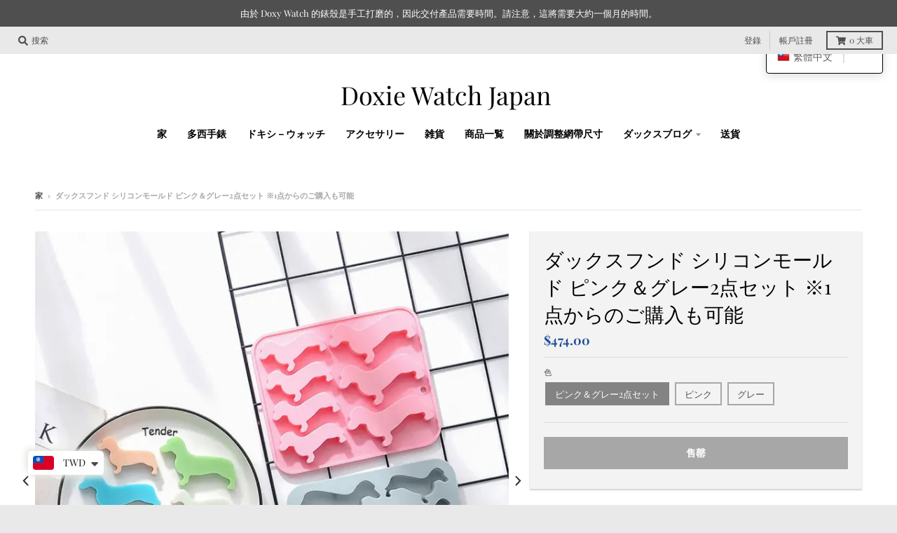

--- FILE ---
content_type: text/html; charset=utf-8
request_url: https://doxiewatch-japan.com/zh-tw/products/%E3%83%80%E3%83%83%E3%82%AF%E3%82%B9%E3%83%95%E3%83%B3%E3%83%89-%E3%82%B7%E3%83%AA%E3%82%B3%E3%83%B3%E3%83%A2%E3%83%BC%E3%83%AB%E3%83%89-%E3%83%94%E3%83%B3%E3%82%AF-%E3%82%B0%E3%83%AC%E3%83%BC2%E7%82%B9%E3%82%BB%E3%83%83%E3%83%88-1%E7%82%B9%E3%81%8B%E3%82%89%E3%81%AE%E3%81%94%E8%B3%BC%E5%85%A5%E3%82%82%E5%8F%AF%E8%83%BD
body_size: 38817
content:
<!doctype html>
<!--[if IE 8]><html class="no-js lt-ie9" lang="zh-TW"> <![endif]-->
<!--[if IE 9 ]><html class="ie9 no-js"> <![endif]-->
<!--[if (gt IE 9)|!(IE)]><!--> <html class="no-js" lang="zh-TW"> <!--<![endif]-->
<head>
  <title>ダックスフンド シリコンモールド ピンク＆グレー2点セット ※1点からのご購入も可能</title>
<meta name="description" content="ー商品概要ー
ダックスフンド型のシリコンモールド！可愛らしいピンクとグレーのセット販売ですが、1点からのご購入も可能です。
焼き菓子は勿論、冷菓やチョコレートにも使えますよ。
 
〈外寸〉
17.2*14.4*1.5cm
 
〈型の深さ〉
約1.5㎝
 
〈素材〉
シリコンゴム
 
〈使用について〉
食洗器、電子レンジ、オーブン 可
※ガスコンロ不可
 
〈耐熱温度〉
230℃
 
〈耐冷温度〉
-40℃
 
〈お手入れ方法〉
使用後は柔らかいスポンジで汚れを落とし、よく乾燥させてから保管して下さい。
 
〈使用上の注意〉
・初めてご使用になる前に、ぬるま湯につけ中性洗剤で洗い、よく水気を切ってからお使い下さい。
・焼き菓子にお使いになる場合は、型に軽く離型油を塗った方が生地が綺麗に取り出せます。
・シリコン特有の匂いが若干ありますが、ご使用に問題はございません。
 
焼き菓子以外にも、チョコレートや冷菓を作る際にも使える、便利で可愛いシリコン製モールドです。熱伝導に優れ、型離れも良く、使用後の洗浄も簡単です。

 ※クリックポストにてお届けとなります。
 ">


  <meta charset="utf-8">
  <meta http-equiv="X-UA-Compatible" content="IE=edge,chrome=1">
  <link rel="canonical" href="https://doxiewatch-japan.com/zh-tw/products/%e3%83%80%e3%83%83%e3%82%af%e3%82%b9%e3%83%95%e3%83%b3%e3%83%89-%e3%82%b7%e3%83%aa%e3%82%b3%e3%83%b3%e3%83%a2%e3%83%bc%e3%83%ab%e3%83%89-%e3%83%94%e3%83%b3%e3%82%af-%e3%82%b0%e3%83%ac%e3%83%bc2%e7%82%b9%e3%82%bb%e3%83%83%e3%83%88-1%e7%82%b9%e3%81%8b%e3%82%89%e3%81%ae%e3%81%94%e8%b3%bc%e5%85%a5%e3%82%82%e5%8f%af%e8%83%bd">
  <meta name="viewport" content="width=device-width,initial-scale=1">
  <meta name="theme-color" content="#204b9a">

  

  <title>
    ダックスフンド シリコンモールド ピンク＆グレー2点セット ※1点からのご購入も可能 &ndash; Doxie Watch Japan
  </title>

  
    <meta name="description" content="ー商品概要ー ダックスフンド型のシリコンモールド！可愛らしいピンクとグレーのセット販売ですが、1点からのご購入も可能です。 焼き菓子は勿論、冷菓やチョコレートにも使えますよ。   〈外寸〉 17.2*14.4*1.5cm   〈型の深さ〉 約1.5㎝   〈素材〉 シリコンゴム   〈使用について〉 食洗器、電子レンジ、オーブン 可 ※ガスコンロ不可   〈耐熱温度〉 230℃   〈耐冷温度〉 -40℃   〈お手入れ方法〉 使用後は柔らかいスポンジで汚れを落とし、よく乾燥させてから保管して下さい。   〈使用上の注意〉 ・初めてご使用になる前に、ぬるま湯につけ中性洗剤で洗い、よく水気を切ってからお使い下さい。 ・焼き菓子にお使い">
  

  <meta property="og:site_name" content="Doxie Watch Japan">
<meta property="og:url" content="https://doxiewatch-japan.com/zh-tw/products/%e3%83%80%e3%83%83%e3%82%af%e3%82%b9%e3%83%95%e3%83%b3%e3%83%89-%e3%82%b7%e3%83%aa%e3%82%b3%e3%83%b3%e3%83%a2%e3%83%bc%e3%83%ab%e3%83%89-%e3%83%94%e3%83%b3%e3%82%af-%e3%82%b0%e3%83%ac%e3%83%bc2%e7%82%b9%e3%82%bb%e3%83%83%e3%83%88-1%e7%82%b9%e3%81%8b%e3%82%89%e3%81%ae%e3%81%94%e8%b3%bc%e5%85%a5%e3%82%82%e5%8f%af%e8%83%bd">
<meta property="og:title" content="ダックスフンド シリコンモールド ピンク＆グレー2点セット ※1点からのご購入も可能">
<meta property="og:type" content="website">
<meta property="og:description" content="ー商品概要ー ダックスフンド型のシリコンモールド！可愛らしいピンクとグレーのセット販売ですが、1点からのご購入も可能です。 焼き菓子は勿論、冷菓やチョコレートにも使えますよ。   〈外寸〉 17.2*14.4*1.5cm   〈型の深さ〉 約1.5㎝   〈素材〉 シリコンゴム   〈使用について〉 食洗器、電子レンジ、オーブン 可 ※ガスコンロ不可   〈耐熱温度〉 230℃   〈耐冷温度〉 -40℃   〈お手入れ方法〉 使用後は柔らかいスポンジで汚れを落とし、よく乾燥させてから保管して下さい。   〈使用上の注意〉 ・初めてご使用になる前に、ぬるま湯につけ中性洗剤で洗い、よく水気を切ってからお使い下さい。 ・焼き菓子にお使い">

<meta name="twitter:site" content="@">
<meta name="twitter:card" content="summary_large_image">
<meta name="twitter:title" content="ダックスフンド シリコンモールド ピンク＆グレー2点セット ※1点からのご購入も可能">
<meta name="twitter:description" content="ー商品概要ー ダックスフンド型のシリコンモールド！可愛らしいピンクとグレーのセット販売ですが、1点からのご購入も可能です。 焼き菓子は勿論、冷菓やチョコレートにも使えますよ。   〈外寸〉 17.2*14.4*1.5cm   〈型の深さ〉 約1.5㎝   〈素材〉 シリコンゴム   〈使用について〉 食洗器、電子レンジ、オーブン 可 ※ガスコンロ不可   〈耐熱温度〉 230℃   〈耐冷温度〉 -40℃   〈お手入れ方法〉 使用後は柔らかいスポンジで汚れを落とし、よく乾燥させてから保管して下さい。   〈使用上の注意〉 ・初めてご使用になる前に、ぬるま湯につけ中性洗剤で洗い、よく水気を切ってからお使い下さい。 ・焼き菓子にお使い">


  <script>window.performance && window.performance.mark && window.performance.mark('shopify.content_for_header.start');</script><meta name="google-site-verification" content="DwccBE1wHu3xwV1i9zfs1Q9dxgVyBu0wl20OAz46-NY">
<meta id="shopify-digital-wallet" name="shopify-digital-wallet" content="/2262466649/digital_wallets/dialog">
<meta name="shopify-checkout-api-token" content="8a0addc857a2fc0472877e464b032573">
<meta id="in-context-paypal-metadata" data-shop-id="2262466649" data-venmo-supported="false" data-environment="production" data-locale="en_US" data-paypal-v4="true" data-currency="TWD">
<link rel="alternate" hreflang="x-default" href="https://doxiewatch-japan.com/products/%E3%83%80%E3%83%83%E3%82%AF%E3%82%B9%E3%83%95%E3%83%B3%E3%83%89-%E3%82%B7%E3%83%AA%E3%82%B3%E3%83%B3%E3%83%A2%E3%83%BC%E3%83%AB%E3%83%89-%E3%83%94%E3%83%B3%E3%82%AF-%E3%82%B0%E3%83%AC%E3%83%BC2%E7%82%B9%E3%82%BB%E3%83%83%E3%83%88-1%E7%82%B9%E3%81%8B%E3%82%89%E3%81%AE%E3%81%94%E8%B3%BC%E5%85%A5%E3%82%82%E5%8F%AF%E8%83%BD">
<link rel="alternate" hreflang="ja" href="https://doxiewatch-japan.com/products/%E3%83%80%E3%83%83%E3%82%AF%E3%82%B9%E3%83%95%E3%83%B3%E3%83%89-%E3%82%B7%E3%83%AA%E3%82%B3%E3%83%B3%E3%83%A2%E3%83%BC%E3%83%AB%E3%83%89-%E3%83%94%E3%83%B3%E3%82%AF-%E3%82%B0%E3%83%AC%E3%83%BC2%E7%82%B9%E3%82%BB%E3%83%83%E3%83%88-1%E7%82%B9%E3%81%8B%E3%82%89%E3%81%AE%E3%81%94%E8%B3%BC%E5%85%A5%E3%82%82%E5%8F%AF%E8%83%BD">
<link rel="alternate" hreflang="en" href="https://doxiewatch-japan.com/en/products/%E3%83%80%E3%83%83%E3%82%AF%E3%82%B9%E3%83%95%E3%83%B3%E3%83%89-%E3%82%B7%E3%83%AA%E3%82%B3%E3%83%B3%E3%83%A2%E3%83%BC%E3%83%AB%E3%83%89-%E3%83%94%E3%83%B3%E3%82%AF-%E3%82%B0%E3%83%AC%E3%83%BC2%E7%82%B9%E3%82%BB%E3%83%83%E3%83%88-1%E7%82%B9%E3%81%8B%E3%82%89%E3%81%AE%E3%81%94%E8%B3%BC%E5%85%A5%E3%82%82%E5%8F%AF%E8%83%BD">
<link rel="alternate" hreflang="zh-Hant" href="https://doxiewatch-japan.com/zh/products/%E3%83%80%E3%83%83%E3%82%AF%E3%82%B9%E3%83%95%E3%83%B3%E3%83%89-%E3%82%B7%E3%83%AA%E3%82%B3%E3%83%B3%E3%83%A2%E3%83%BC%E3%83%AB%E3%83%89-%E3%83%94%E3%83%B3%E3%82%AF-%E3%82%B0%E3%83%AC%E3%83%BC2%E7%82%B9%E3%82%BB%E3%83%83%E3%83%88-1%E7%82%B9%E3%81%8B%E3%82%89%E3%81%AE%E3%81%94%E8%B3%BC%E5%85%A5%E3%82%82%E5%8F%AF%E8%83%BD">
<link rel="alternate" hreflang="zh-Hant-JP" href="https://doxiewatch-japan.com/zh/products/%E3%83%80%E3%83%83%E3%82%AF%E3%82%B9%E3%83%95%E3%83%B3%E3%83%89-%E3%82%B7%E3%83%AA%E3%82%B3%E3%83%B3%E3%83%A2%E3%83%BC%E3%83%AB%E3%83%89-%E3%83%94%E3%83%B3%E3%82%AF-%E3%82%B0%E3%83%AC%E3%83%BC2%E7%82%B9%E3%82%BB%E3%83%83%E3%83%88-1%E7%82%B9%E3%81%8B%E3%82%89%E3%81%AE%E3%81%94%E8%B3%BC%E5%85%A5%E3%82%82%E5%8F%AF%E8%83%BD">
<link rel="alternate" hreflang="zh-Hant-TW" href="https://doxiewatch-japan.com/zh-tw/products/%E3%83%80%E3%83%83%E3%82%AF%E3%82%B9%E3%83%95%E3%83%B3%E3%83%89-%E3%82%B7%E3%83%AA%E3%82%B3%E3%83%B3%E3%83%A2%E3%83%BC%E3%83%AB%E3%83%89-%E3%83%94%E3%83%B3%E3%82%AF-%E3%82%B0%E3%83%AC%E3%83%BC2%E7%82%B9%E3%82%BB%E3%83%83%E3%83%88-1%E7%82%B9%E3%81%8B%E3%82%89%E3%81%AE%E3%81%94%E8%B3%BC%E5%85%A5%E3%82%82%E5%8F%AF%E8%83%BD">
<link rel="alternate" hreflang="zh-Hant-AU" href="https://doxiewatch-japan.com/zh/products/%E3%83%80%E3%83%83%E3%82%AF%E3%82%B9%E3%83%95%E3%83%B3%E3%83%89-%E3%82%B7%E3%83%AA%E3%82%B3%E3%83%B3%E3%83%A2%E3%83%BC%E3%83%AB%E3%83%89-%E3%83%94%E3%83%B3%E3%82%AF-%E3%82%B0%E3%83%AC%E3%83%BC2%E7%82%B9%E3%82%BB%E3%83%83%E3%83%88-1%E7%82%B9%E3%81%8B%E3%82%89%E3%81%AE%E3%81%94%E8%B3%BC%E5%85%A5%E3%82%82%E5%8F%AF%E8%83%BD">
<link rel="alternate" hreflang="zh-Hant-CA" href="https://doxiewatch-japan.com/zh/products/%E3%83%80%E3%83%83%E3%82%AF%E3%82%B9%E3%83%95%E3%83%B3%E3%83%89-%E3%82%B7%E3%83%AA%E3%82%B3%E3%83%B3%E3%83%A2%E3%83%BC%E3%83%AB%E3%83%89-%E3%83%94%E3%83%B3%E3%82%AF-%E3%82%B0%E3%83%AC%E3%83%BC2%E7%82%B9%E3%82%BB%E3%83%83%E3%83%88-1%E7%82%B9%E3%81%8B%E3%82%89%E3%81%AE%E3%81%94%E8%B3%BC%E5%85%A5%E3%82%82%E5%8F%AF%E8%83%BD">
<link rel="alternate" hreflang="zh-Hant-CN" href="https://doxiewatch-japan.com/zh/products/%E3%83%80%E3%83%83%E3%82%AF%E3%82%B9%E3%83%95%E3%83%B3%E3%83%89-%E3%82%B7%E3%83%AA%E3%82%B3%E3%83%B3%E3%83%A2%E3%83%BC%E3%83%AB%E3%83%89-%E3%83%94%E3%83%B3%E3%82%AF-%E3%82%B0%E3%83%AC%E3%83%BC2%E7%82%B9%E3%82%BB%E3%83%83%E3%83%88-1%E7%82%B9%E3%81%8B%E3%82%89%E3%81%AE%E3%81%94%E8%B3%BC%E5%85%A5%E3%82%82%E5%8F%AF%E8%83%BD">
<link rel="alternate" hreflang="zh-Hant-DK" href="https://doxiewatch-japan.com/zh/products/%E3%83%80%E3%83%83%E3%82%AF%E3%82%B9%E3%83%95%E3%83%B3%E3%83%89-%E3%82%B7%E3%83%AA%E3%82%B3%E3%83%B3%E3%83%A2%E3%83%BC%E3%83%AB%E3%83%89-%E3%83%94%E3%83%B3%E3%82%AF-%E3%82%B0%E3%83%AC%E3%83%BC2%E7%82%B9%E3%82%BB%E3%83%83%E3%83%88-1%E7%82%B9%E3%81%8B%E3%82%89%E3%81%AE%E3%81%94%E8%B3%BC%E5%85%A5%E3%82%82%E5%8F%AF%E8%83%BD">
<link rel="alternate" hreflang="zh-Hant-AX" href="https://doxiewatch-japan.com/zh/products/%E3%83%80%E3%83%83%E3%82%AF%E3%82%B9%E3%83%95%E3%83%B3%E3%83%89-%E3%82%B7%E3%83%AA%E3%82%B3%E3%83%B3%E3%83%A2%E3%83%BC%E3%83%AB%E3%83%89-%E3%83%94%E3%83%B3%E3%82%AF-%E3%82%B0%E3%83%AC%E3%83%BC2%E7%82%B9%E3%82%BB%E3%83%83%E3%83%88-1%E7%82%B9%E3%81%8B%E3%82%89%E3%81%AE%E3%81%94%E8%B3%BC%E5%85%A5%E3%82%82%E5%8F%AF%E8%83%BD">
<link rel="alternate" hreflang="zh-Hant-AD" href="https://doxiewatch-japan.com/zh/products/%E3%83%80%E3%83%83%E3%82%AF%E3%82%B9%E3%83%95%E3%83%B3%E3%83%89-%E3%82%B7%E3%83%AA%E3%82%B3%E3%83%B3%E3%83%A2%E3%83%BC%E3%83%AB%E3%83%89-%E3%83%94%E3%83%B3%E3%82%AF-%E3%82%B0%E3%83%AC%E3%83%BC2%E7%82%B9%E3%82%BB%E3%83%83%E3%83%88-1%E7%82%B9%E3%81%8B%E3%82%89%E3%81%AE%E3%81%94%E8%B3%BC%E5%85%A5%E3%82%82%E5%8F%AF%E8%83%BD">
<link rel="alternate" hreflang="zh-Hant-AT" href="https://doxiewatch-japan.com/zh/products/%E3%83%80%E3%83%83%E3%82%AF%E3%82%B9%E3%83%95%E3%83%B3%E3%83%89-%E3%82%B7%E3%83%AA%E3%82%B3%E3%83%B3%E3%83%A2%E3%83%BC%E3%83%AB%E3%83%89-%E3%83%94%E3%83%B3%E3%82%AF-%E3%82%B0%E3%83%AC%E3%83%BC2%E7%82%B9%E3%82%BB%E3%83%83%E3%83%88-1%E7%82%B9%E3%81%8B%E3%82%89%E3%81%AE%E3%81%94%E8%B3%BC%E5%85%A5%E3%82%82%E5%8F%AF%E8%83%BD">
<link rel="alternate" hreflang="zh-Hant-BE" href="https://doxiewatch-japan.com/zh/products/%E3%83%80%E3%83%83%E3%82%AF%E3%82%B9%E3%83%95%E3%83%B3%E3%83%89-%E3%82%B7%E3%83%AA%E3%82%B3%E3%83%B3%E3%83%A2%E3%83%BC%E3%83%AB%E3%83%89-%E3%83%94%E3%83%B3%E3%82%AF-%E3%82%B0%E3%83%AC%E3%83%BC2%E7%82%B9%E3%82%BB%E3%83%83%E3%83%88-1%E7%82%B9%E3%81%8B%E3%82%89%E3%81%AE%E3%81%94%E8%B3%BC%E5%85%A5%E3%82%82%E5%8F%AF%E8%83%BD">
<link rel="alternate" hreflang="zh-Hant-CY" href="https://doxiewatch-japan.com/zh/products/%E3%83%80%E3%83%83%E3%82%AF%E3%82%B9%E3%83%95%E3%83%B3%E3%83%89-%E3%82%B7%E3%83%AA%E3%82%B3%E3%83%B3%E3%83%A2%E3%83%BC%E3%83%AB%E3%83%89-%E3%83%94%E3%83%B3%E3%82%AF-%E3%82%B0%E3%83%AC%E3%83%BC2%E7%82%B9%E3%82%BB%E3%83%83%E3%83%88-1%E7%82%B9%E3%81%8B%E3%82%89%E3%81%AE%E3%81%94%E8%B3%BC%E5%85%A5%E3%82%82%E5%8F%AF%E8%83%BD">
<link rel="alternate" hreflang="zh-Hant-EE" href="https://doxiewatch-japan.com/zh/products/%E3%83%80%E3%83%83%E3%82%AF%E3%82%B9%E3%83%95%E3%83%B3%E3%83%89-%E3%82%B7%E3%83%AA%E3%82%B3%E3%83%B3%E3%83%A2%E3%83%BC%E3%83%AB%E3%83%89-%E3%83%94%E3%83%B3%E3%82%AF-%E3%82%B0%E3%83%AC%E3%83%BC2%E7%82%B9%E3%82%BB%E3%83%83%E3%83%88-1%E7%82%B9%E3%81%8B%E3%82%89%E3%81%AE%E3%81%94%E8%B3%BC%E5%85%A5%E3%82%82%E5%8F%AF%E8%83%BD">
<link rel="alternate" hreflang="zh-Hant-FI" href="https://doxiewatch-japan.com/zh/products/%E3%83%80%E3%83%83%E3%82%AF%E3%82%B9%E3%83%95%E3%83%B3%E3%83%89-%E3%82%B7%E3%83%AA%E3%82%B3%E3%83%B3%E3%83%A2%E3%83%BC%E3%83%AB%E3%83%89-%E3%83%94%E3%83%B3%E3%82%AF-%E3%82%B0%E3%83%AC%E3%83%BC2%E7%82%B9%E3%82%BB%E3%83%83%E3%83%88-1%E7%82%B9%E3%81%8B%E3%82%89%E3%81%AE%E3%81%94%E8%B3%BC%E5%85%A5%E3%82%82%E5%8F%AF%E8%83%BD">
<link rel="alternate" hreflang="zh-Hant-FR" href="https://doxiewatch-japan.com/zh/products/%E3%83%80%E3%83%83%E3%82%AF%E3%82%B9%E3%83%95%E3%83%B3%E3%83%89-%E3%82%B7%E3%83%AA%E3%82%B3%E3%83%B3%E3%83%A2%E3%83%BC%E3%83%AB%E3%83%89-%E3%83%94%E3%83%B3%E3%82%AF-%E3%82%B0%E3%83%AC%E3%83%BC2%E7%82%B9%E3%82%BB%E3%83%83%E3%83%88-1%E7%82%B9%E3%81%8B%E3%82%89%E3%81%AE%E3%81%94%E8%B3%BC%E5%85%A5%E3%82%82%E5%8F%AF%E8%83%BD">
<link rel="alternate" hreflang="zh-Hant-GF" href="https://doxiewatch-japan.com/zh/products/%E3%83%80%E3%83%83%E3%82%AF%E3%82%B9%E3%83%95%E3%83%B3%E3%83%89-%E3%82%B7%E3%83%AA%E3%82%B3%E3%83%B3%E3%83%A2%E3%83%BC%E3%83%AB%E3%83%89-%E3%83%94%E3%83%B3%E3%82%AF-%E3%82%B0%E3%83%AC%E3%83%BC2%E7%82%B9%E3%82%BB%E3%83%83%E3%83%88-1%E7%82%B9%E3%81%8B%E3%82%89%E3%81%AE%E3%81%94%E8%B3%BC%E5%85%A5%E3%82%82%E5%8F%AF%E8%83%BD">
<link rel="alternate" hreflang="zh-Hant-TF" href="https://doxiewatch-japan.com/zh/products/%E3%83%80%E3%83%83%E3%82%AF%E3%82%B9%E3%83%95%E3%83%B3%E3%83%89-%E3%82%B7%E3%83%AA%E3%82%B3%E3%83%B3%E3%83%A2%E3%83%BC%E3%83%AB%E3%83%89-%E3%83%94%E3%83%B3%E3%82%AF-%E3%82%B0%E3%83%AC%E3%83%BC2%E7%82%B9%E3%82%BB%E3%83%83%E3%83%88-1%E7%82%B9%E3%81%8B%E3%82%89%E3%81%AE%E3%81%94%E8%B3%BC%E5%85%A5%E3%82%82%E5%8F%AF%E8%83%BD">
<link rel="alternate" hreflang="zh-Hant-DE" href="https://doxiewatch-japan.com/zh/products/%E3%83%80%E3%83%83%E3%82%AF%E3%82%B9%E3%83%95%E3%83%B3%E3%83%89-%E3%82%B7%E3%83%AA%E3%82%B3%E3%83%B3%E3%83%A2%E3%83%BC%E3%83%AB%E3%83%89-%E3%83%94%E3%83%B3%E3%82%AF-%E3%82%B0%E3%83%AC%E3%83%BC2%E7%82%B9%E3%82%BB%E3%83%83%E3%83%88-1%E7%82%B9%E3%81%8B%E3%82%89%E3%81%AE%E3%81%94%E8%B3%BC%E5%85%A5%E3%82%82%E5%8F%AF%E8%83%BD">
<link rel="alternate" hreflang="zh-Hant-GR" href="https://doxiewatch-japan.com/zh/products/%E3%83%80%E3%83%83%E3%82%AF%E3%82%B9%E3%83%95%E3%83%B3%E3%83%89-%E3%82%B7%E3%83%AA%E3%82%B3%E3%83%B3%E3%83%A2%E3%83%BC%E3%83%AB%E3%83%89-%E3%83%94%E3%83%B3%E3%82%AF-%E3%82%B0%E3%83%AC%E3%83%BC2%E7%82%B9%E3%82%BB%E3%83%83%E3%83%88-1%E7%82%B9%E3%81%8B%E3%82%89%E3%81%AE%E3%81%94%E8%B3%BC%E5%85%A5%E3%82%82%E5%8F%AF%E8%83%BD">
<link rel="alternate" hreflang="zh-Hant-GP" href="https://doxiewatch-japan.com/zh/products/%E3%83%80%E3%83%83%E3%82%AF%E3%82%B9%E3%83%95%E3%83%B3%E3%83%89-%E3%82%B7%E3%83%AA%E3%82%B3%E3%83%B3%E3%83%A2%E3%83%BC%E3%83%AB%E3%83%89-%E3%83%94%E3%83%B3%E3%82%AF-%E3%82%B0%E3%83%AC%E3%83%BC2%E7%82%B9%E3%82%BB%E3%83%83%E3%83%88-1%E7%82%B9%E3%81%8B%E3%82%89%E3%81%AE%E3%81%94%E8%B3%BC%E5%85%A5%E3%82%82%E5%8F%AF%E8%83%BD">
<link rel="alternate" hreflang="zh-Hant-VA" href="https://doxiewatch-japan.com/zh/products/%E3%83%80%E3%83%83%E3%82%AF%E3%82%B9%E3%83%95%E3%83%B3%E3%83%89-%E3%82%B7%E3%83%AA%E3%82%B3%E3%83%B3%E3%83%A2%E3%83%BC%E3%83%AB%E3%83%89-%E3%83%94%E3%83%B3%E3%82%AF-%E3%82%B0%E3%83%AC%E3%83%BC2%E7%82%B9%E3%82%BB%E3%83%83%E3%83%88-1%E7%82%B9%E3%81%8B%E3%82%89%E3%81%AE%E3%81%94%E8%B3%BC%E5%85%A5%E3%82%82%E5%8F%AF%E8%83%BD">
<link rel="alternate" hreflang="zh-Hant-IE" href="https://doxiewatch-japan.com/zh/products/%E3%83%80%E3%83%83%E3%82%AF%E3%82%B9%E3%83%95%E3%83%B3%E3%83%89-%E3%82%B7%E3%83%AA%E3%82%B3%E3%83%B3%E3%83%A2%E3%83%BC%E3%83%AB%E3%83%89-%E3%83%94%E3%83%B3%E3%82%AF-%E3%82%B0%E3%83%AC%E3%83%BC2%E7%82%B9%E3%82%BB%E3%83%83%E3%83%88-1%E7%82%B9%E3%81%8B%E3%82%89%E3%81%AE%E3%81%94%E8%B3%BC%E5%85%A5%E3%82%82%E5%8F%AF%E8%83%BD">
<link rel="alternate" hreflang="zh-Hant-IT" href="https://doxiewatch-japan.com/zh/products/%E3%83%80%E3%83%83%E3%82%AF%E3%82%B9%E3%83%95%E3%83%B3%E3%83%89-%E3%82%B7%E3%83%AA%E3%82%B3%E3%83%B3%E3%83%A2%E3%83%BC%E3%83%AB%E3%83%89-%E3%83%94%E3%83%B3%E3%82%AF-%E3%82%B0%E3%83%AC%E3%83%BC2%E7%82%B9%E3%82%BB%E3%83%83%E3%83%88-1%E7%82%B9%E3%81%8B%E3%82%89%E3%81%AE%E3%81%94%E8%B3%BC%E5%85%A5%E3%82%82%E5%8F%AF%E8%83%BD">
<link rel="alternate" hreflang="zh-Hant-XK" href="https://doxiewatch-japan.com/zh/products/%E3%83%80%E3%83%83%E3%82%AF%E3%82%B9%E3%83%95%E3%83%B3%E3%83%89-%E3%82%B7%E3%83%AA%E3%82%B3%E3%83%B3%E3%83%A2%E3%83%BC%E3%83%AB%E3%83%89-%E3%83%94%E3%83%B3%E3%82%AF-%E3%82%B0%E3%83%AC%E3%83%BC2%E7%82%B9%E3%82%BB%E3%83%83%E3%83%88-1%E7%82%B9%E3%81%8B%E3%82%89%E3%81%AE%E3%81%94%E8%B3%BC%E5%85%A5%E3%82%82%E5%8F%AF%E8%83%BD">
<link rel="alternate" hreflang="zh-Hant-LV" href="https://doxiewatch-japan.com/zh/products/%E3%83%80%E3%83%83%E3%82%AF%E3%82%B9%E3%83%95%E3%83%B3%E3%83%89-%E3%82%B7%E3%83%AA%E3%82%B3%E3%83%B3%E3%83%A2%E3%83%BC%E3%83%AB%E3%83%89-%E3%83%94%E3%83%B3%E3%82%AF-%E3%82%B0%E3%83%AC%E3%83%BC2%E7%82%B9%E3%82%BB%E3%83%83%E3%83%88-1%E7%82%B9%E3%81%8B%E3%82%89%E3%81%AE%E3%81%94%E8%B3%BC%E5%85%A5%E3%82%82%E5%8F%AF%E8%83%BD">
<link rel="alternate" hreflang="zh-Hant-LT" href="https://doxiewatch-japan.com/zh/products/%E3%83%80%E3%83%83%E3%82%AF%E3%82%B9%E3%83%95%E3%83%B3%E3%83%89-%E3%82%B7%E3%83%AA%E3%82%B3%E3%83%B3%E3%83%A2%E3%83%BC%E3%83%AB%E3%83%89-%E3%83%94%E3%83%B3%E3%82%AF-%E3%82%B0%E3%83%AC%E3%83%BC2%E7%82%B9%E3%82%BB%E3%83%83%E3%83%88-1%E7%82%B9%E3%81%8B%E3%82%89%E3%81%AE%E3%81%94%E8%B3%BC%E5%85%A5%E3%82%82%E5%8F%AF%E8%83%BD">
<link rel="alternate" hreflang="zh-Hant-LU" href="https://doxiewatch-japan.com/zh/products/%E3%83%80%E3%83%83%E3%82%AF%E3%82%B9%E3%83%95%E3%83%B3%E3%83%89-%E3%82%B7%E3%83%AA%E3%82%B3%E3%83%B3%E3%83%A2%E3%83%BC%E3%83%AB%E3%83%89-%E3%83%94%E3%83%B3%E3%82%AF-%E3%82%B0%E3%83%AC%E3%83%BC2%E7%82%B9%E3%82%BB%E3%83%83%E3%83%88-1%E7%82%B9%E3%81%8B%E3%82%89%E3%81%AE%E3%81%94%E8%B3%BC%E5%85%A5%E3%82%82%E5%8F%AF%E8%83%BD">
<link rel="alternate" hreflang="zh-Hant-MT" href="https://doxiewatch-japan.com/zh/products/%E3%83%80%E3%83%83%E3%82%AF%E3%82%B9%E3%83%95%E3%83%B3%E3%83%89-%E3%82%B7%E3%83%AA%E3%82%B3%E3%83%B3%E3%83%A2%E3%83%BC%E3%83%AB%E3%83%89-%E3%83%94%E3%83%B3%E3%82%AF-%E3%82%B0%E3%83%AC%E3%83%BC2%E7%82%B9%E3%82%BB%E3%83%83%E3%83%88-1%E7%82%B9%E3%81%8B%E3%82%89%E3%81%AE%E3%81%94%E8%B3%BC%E5%85%A5%E3%82%82%E5%8F%AF%E8%83%BD">
<link rel="alternate" hreflang="zh-Hant-MQ" href="https://doxiewatch-japan.com/zh/products/%E3%83%80%E3%83%83%E3%82%AF%E3%82%B9%E3%83%95%E3%83%B3%E3%83%89-%E3%82%B7%E3%83%AA%E3%82%B3%E3%83%B3%E3%83%A2%E3%83%BC%E3%83%AB%E3%83%89-%E3%83%94%E3%83%B3%E3%82%AF-%E3%82%B0%E3%83%AC%E3%83%BC2%E7%82%B9%E3%82%BB%E3%83%83%E3%83%88-1%E7%82%B9%E3%81%8B%E3%82%89%E3%81%AE%E3%81%94%E8%B3%BC%E5%85%A5%E3%82%82%E5%8F%AF%E8%83%BD">
<link rel="alternate" hreflang="zh-Hant-YT" href="https://doxiewatch-japan.com/zh/products/%E3%83%80%E3%83%83%E3%82%AF%E3%82%B9%E3%83%95%E3%83%B3%E3%83%89-%E3%82%B7%E3%83%AA%E3%82%B3%E3%83%B3%E3%83%A2%E3%83%BC%E3%83%AB%E3%83%89-%E3%83%94%E3%83%B3%E3%82%AF-%E3%82%B0%E3%83%AC%E3%83%BC2%E7%82%B9%E3%82%BB%E3%83%83%E3%83%88-1%E7%82%B9%E3%81%8B%E3%82%89%E3%81%AE%E3%81%94%E8%B3%BC%E5%85%A5%E3%82%82%E5%8F%AF%E8%83%BD">
<link rel="alternate" hreflang="zh-Hant-MC" href="https://doxiewatch-japan.com/zh/products/%E3%83%80%E3%83%83%E3%82%AF%E3%82%B9%E3%83%95%E3%83%B3%E3%83%89-%E3%82%B7%E3%83%AA%E3%82%B3%E3%83%B3%E3%83%A2%E3%83%BC%E3%83%AB%E3%83%89-%E3%83%94%E3%83%B3%E3%82%AF-%E3%82%B0%E3%83%AC%E3%83%BC2%E7%82%B9%E3%82%BB%E3%83%83%E3%83%88-1%E7%82%B9%E3%81%8B%E3%82%89%E3%81%AE%E3%81%94%E8%B3%BC%E5%85%A5%E3%82%82%E5%8F%AF%E8%83%BD">
<link rel="alternate" hreflang="zh-Hant-ME" href="https://doxiewatch-japan.com/zh/products/%E3%83%80%E3%83%83%E3%82%AF%E3%82%B9%E3%83%95%E3%83%B3%E3%83%89-%E3%82%B7%E3%83%AA%E3%82%B3%E3%83%B3%E3%83%A2%E3%83%BC%E3%83%AB%E3%83%89-%E3%83%94%E3%83%B3%E3%82%AF-%E3%82%B0%E3%83%AC%E3%83%BC2%E7%82%B9%E3%82%BB%E3%83%83%E3%83%88-1%E7%82%B9%E3%81%8B%E3%82%89%E3%81%AE%E3%81%94%E8%B3%BC%E5%85%A5%E3%82%82%E5%8F%AF%E8%83%BD">
<link rel="alternate" hreflang="zh-Hant-NL" href="https://doxiewatch-japan.com/zh/products/%E3%83%80%E3%83%83%E3%82%AF%E3%82%B9%E3%83%95%E3%83%B3%E3%83%89-%E3%82%B7%E3%83%AA%E3%82%B3%E3%83%B3%E3%83%A2%E3%83%BC%E3%83%AB%E3%83%89-%E3%83%94%E3%83%B3%E3%82%AF-%E3%82%B0%E3%83%AC%E3%83%BC2%E7%82%B9%E3%82%BB%E3%83%83%E3%83%88-1%E7%82%B9%E3%81%8B%E3%82%89%E3%81%AE%E3%81%94%E8%B3%BC%E5%85%A5%E3%82%82%E5%8F%AF%E8%83%BD">
<link rel="alternate" hreflang="zh-Hant-PT" href="https://doxiewatch-japan.com/zh/products/%E3%83%80%E3%83%83%E3%82%AF%E3%82%B9%E3%83%95%E3%83%B3%E3%83%89-%E3%82%B7%E3%83%AA%E3%82%B3%E3%83%B3%E3%83%A2%E3%83%BC%E3%83%AB%E3%83%89-%E3%83%94%E3%83%B3%E3%82%AF-%E3%82%B0%E3%83%AC%E3%83%BC2%E7%82%B9%E3%82%BB%E3%83%83%E3%83%88-1%E7%82%B9%E3%81%8B%E3%82%89%E3%81%AE%E3%81%94%E8%B3%BC%E5%85%A5%E3%82%82%E5%8F%AF%E8%83%BD">
<link rel="alternate" hreflang="zh-Hant-RE" href="https://doxiewatch-japan.com/zh/products/%E3%83%80%E3%83%83%E3%82%AF%E3%82%B9%E3%83%95%E3%83%B3%E3%83%89-%E3%82%B7%E3%83%AA%E3%82%B3%E3%83%B3%E3%83%A2%E3%83%BC%E3%83%AB%E3%83%89-%E3%83%94%E3%83%B3%E3%82%AF-%E3%82%B0%E3%83%AC%E3%83%BC2%E7%82%B9%E3%82%BB%E3%83%83%E3%83%88-1%E7%82%B9%E3%81%8B%E3%82%89%E3%81%AE%E3%81%94%E8%B3%BC%E5%85%A5%E3%82%82%E5%8F%AF%E8%83%BD">
<link rel="alternate" hreflang="zh-Hant-BL" href="https://doxiewatch-japan.com/zh/products/%E3%83%80%E3%83%83%E3%82%AF%E3%82%B9%E3%83%95%E3%83%B3%E3%83%89-%E3%82%B7%E3%83%AA%E3%82%B3%E3%83%B3%E3%83%A2%E3%83%BC%E3%83%AB%E3%83%89-%E3%83%94%E3%83%B3%E3%82%AF-%E3%82%B0%E3%83%AC%E3%83%BC2%E7%82%B9%E3%82%BB%E3%83%83%E3%83%88-1%E7%82%B9%E3%81%8B%E3%82%89%E3%81%AE%E3%81%94%E8%B3%BC%E5%85%A5%E3%82%82%E5%8F%AF%E8%83%BD">
<link rel="alternate" hreflang="zh-Hant-MF" href="https://doxiewatch-japan.com/zh/products/%E3%83%80%E3%83%83%E3%82%AF%E3%82%B9%E3%83%95%E3%83%B3%E3%83%89-%E3%82%B7%E3%83%AA%E3%82%B3%E3%83%B3%E3%83%A2%E3%83%BC%E3%83%AB%E3%83%89-%E3%83%94%E3%83%B3%E3%82%AF-%E3%82%B0%E3%83%AC%E3%83%BC2%E7%82%B9%E3%82%BB%E3%83%83%E3%83%88-1%E7%82%B9%E3%81%8B%E3%82%89%E3%81%AE%E3%81%94%E8%B3%BC%E5%85%A5%E3%82%82%E5%8F%AF%E8%83%BD">
<link rel="alternate" hreflang="zh-Hant-PM" href="https://doxiewatch-japan.com/zh/products/%E3%83%80%E3%83%83%E3%82%AF%E3%82%B9%E3%83%95%E3%83%B3%E3%83%89-%E3%82%B7%E3%83%AA%E3%82%B3%E3%83%B3%E3%83%A2%E3%83%BC%E3%83%AB%E3%83%89-%E3%83%94%E3%83%B3%E3%82%AF-%E3%82%B0%E3%83%AC%E3%83%BC2%E7%82%B9%E3%82%BB%E3%83%83%E3%83%88-1%E7%82%B9%E3%81%8B%E3%82%89%E3%81%AE%E3%81%94%E8%B3%BC%E5%85%A5%E3%82%82%E5%8F%AF%E8%83%BD">
<link rel="alternate" hreflang="zh-Hant-SM" href="https://doxiewatch-japan.com/zh/products/%E3%83%80%E3%83%83%E3%82%AF%E3%82%B9%E3%83%95%E3%83%B3%E3%83%89-%E3%82%B7%E3%83%AA%E3%82%B3%E3%83%B3%E3%83%A2%E3%83%BC%E3%83%AB%E3%83%89-%E3%83%94%E3%83%B3%E3%82%AF-%E3%82%B0%E3%83%AC%E3%83%BC2%E7%82%B9%E3%82%BB%E3%83%83%E3%83%88-1%E7%82%B9%E3%81%8B%E3%82%89%E3%81%AE%E3%81%94%E8%B3%BC%E5%85%A5%E3%82%82%E5%8F%AF%E8%83%BD">
<link rel="alternate" hreflang="zh-Hant-SK" href="https://doxiewatch-japan.com/zh/products/%E3%83%80%E3%83%83%E3%82%AF%E3%82%B9%E3%83%95%E3%83%B3%E3%83%89-%E3%82%B7%E3%83%AA%E3%82%B3%E3%83%B3%E3%83%A2%E3%83%BC%E3%83%AB%E3%83%89-%E3%83%94%E3%83%B3%E3%82%AF-%E3%82%B0%E3%83%AC%E3%83%BC2%E7%82%B9%E3%82%BB%E3%83%83%E3%83%88-1%E7%82%B9%E3%81%8B%E3%82%89%E3%81%AE%E3%81%94%E8%B3%BC%E5%85%A5%E3%82%82%E5%8F%AF%E8%83%BD">
<link rel="alternate" hreflang="zh-Hant-SI" href="https://doxiewatch-japan.com/zh/products/%E3%83%80%E3%83%83%E3%82%AF%E3%82%B9%E3%83%95%E3%83%B3%E3%83%89-%E3%82%B7%E3%83%AA%E3%82%B3%E3%83%B3%E3%83%A2%E3%83%BC%E3%83%AB%E3%83%89-%E3%83%94%E3%83%B3%E3%82%AF-%E3%82%B0%E3%83%AC%E3%83%BC2%E7%82%B9%E3%82%BB%E3%83%83%E3%83%88-1%E7%82%B9%E3%81%8B%E3%82%89%E3%81%AE%E3%81%94%E8%B3%BC%E5%85%A5%E3%82%82%E5%8F%AF%E8%83%BD">
<link rel="alternate" hreflang="zh-Hant-ES" href="https://doxiewatch-japan.com/zh/products/%E3%83%80%E3%83%83%E3%82%AF%E3%82%B9%E3%83%95%E3%83%B3%E3%83%89-%E3%82%B7%E3%83%AA%E3%82%B3%E3%83%B3%E3%83%A2%E3%83%BC%E3%83%AB%E3%83%89-%E3%83%94%E3%83%B3%E3%82%AF-%E3%82%B0%E3%83%AC%E3%83%BC2%E7%82%B9%E3%82%BB%E3%83%83%E3%83%88-1%E7%82%B9%E3%81%8B%E3%82%89%E3%81%AE%E3%81%94%E8%B3%BC%E5%85%A5%E3%82%82%E5%8F%AF%E8%83%BD">
<link rel="alternate" hreflang="zh-Hant-GB" href="https://doxiewatch-japan.com/zh/products/%E3%83%80%E3%83%83%E3%82%AF%E3%82%B9%E3%83%95%E3%83%B3%E3%83%89-%E3%82%B7%E3%83%AA%E3%82%B3%E3%83%B3%E3%83%A2%E3%83%BC%E3%83%AB%E3%83%89-%E3%83%94%E3%83%B3%E3%82%AF-%E3%82%B0%E3%83%AC%E3%83%BC2%E7%82%B9%E3%82%BB%E3%83%83%E3%83%88-1%E7%82%B9%E3%81%8B%E3%82%89%E3%81%AE%E3%81%94%E8%B3%BC%E5%85%A5%E3%82%82%E5%8F%AF%E8%83%BD">
<link rel="alternate" hreflang="zh-Hant-KR" href="https://doxiewatch-japan.com/zh/products/%E3%83%80%E3%83%83%E3%82%AF%E3%82%B9%E3%83%95%E3%83%B3%E3%83%89-%E3%82%B7%E3%83%AA%E3%82%B3%E3%83%B3%E3%83%A2%E3%83%BC%E3%83%AB%E3%83%89-%E3%83%94%E3%83%B3%E3%82%AF-%E3%82%B0%E3%83%AC%E3%83%BC2%E7%82%B9%E3%82%BB%E3%83%83%E3%83%88-1%E7%82%B9%E3%81%8B%E3%82%89%E3%81%AE%E3%81%94%E8%B3%BC%E5%85%A5%E3%82%82%E5%8F%AF%E8%83%BD">
<link rel="alternate" hreflang="zh-Hant-NZ" href="https://doxiewatch-japan.com/zh/products/%E3%83%80%E3%83%83%E3%82%AF%E3%82%B9%E3%83%95%E3%83%B3%E3%83%89-%E3%82%B7%E3%83%AA%E3%82%B3%E3%83%B3%E3%83%A2%E3%83%BC%E3%83%AB%E3%83%89-%E3%83%94%E3%83%B3%E3%82%AF-%E3%82%B0%E3%83%AC%E3%83%BC2%E7%82%B9%E3%82%BB%E3%83%83%E3%83%88-1%E7%82%B9%E3%81%8B%E3%82%89%E3%81%AE%E3%81%94%E8%B3%BC%E5%85%A5%E3%82%82%E5%8F%AF%E8%83%BD">
<link rel="alternate" hreflang="zh-Hant-SE" href="https://doxiewatch-japan.com/zh/products/%E3%83%80%E3%83%83%E3%82%AF%E3%82%B9%E3%83%95%E3%83%B3%E3%83%89-%E3%82%B7%E3%83%AA%E3%82%B3%E3%83%B3%E3%83%A2%E3%83%BC%E3%83%AB%E3%83%89-%E3%83%94%E3%83%B3%E3%82%AF-%E3%82%B0%E3%83%AC%E3%83%BC2%E7%82%B9%E3%82%BB%E3%83%83%E3%83%88-1%E7%82%B9%E3%81%8B%E3%82%89%E3%81%AE%E3%81%94%E8%B3%BC%E5%85%A5%E3%82%82%E5%8F%AF%E8%83%BD">
<link rel="alternate" hreflang="zh-Hant-SG" href="https://doxiewatch-japan.com/zh/products/%E3%83%80%E3%83%83%E3%82%AF%E3%82%B9%E3%83%95%E3%83%B3%E3%83%89-%E3%82%B7%E3%83%AA%E3%82%B3%E3%83%B3%E3%83%A2%E3%83%BC%E3%83%AB%E3%83%89-%E3%83%94%E3%83%B3%E3%82%AF-%E3%82%B0%E3%83%AC%E3%83%BC2%E7%82%B9%E3%82%BB%E3%83%83%E3%83%88-1%E7%82%B9%E3%81%8B%E3%82%89%E3%81%AE%E3%81%94%E8%B3%BC%E5%85%A5%E3%82%82%E5%8F%AF%E8%83%BD">
<link rel="alternate" hreflang="zh-Hant-US" href="https://doxiewatch-japan.com/zh/products/%E3%83%80%E3%83%83%E3%82%AF%E3%82%B9%E3%83%95%E3%83%B3%E3%83%89-%E3%82%B7%E3%83%AA%E3%82%B3%E3%83%B3%E3%83%A2%E3%83%BC%E3%83%AB%E3%83%89-%E3%83%94%E3%83%B3%E3%82%AF-%E3%82%B0%E3%83%AC%E3%83%BC2%E7%82%B9%E3%82%BB%E3%83%83%E3%83%88-1%E7%82%B9%E3%81%8B%E3%82%89%E3%81%AE%E3%81%94%E8%B3%BC%E5%85%A5%E3%82%82%E5%8F%AF%E8%83%BD">
<link rel="alternate" hreflang="zh-Hant-AC" href="https://doxiewatch-japan.com/zh/products/%E3%83%80%E3%83%83%E3%82%AF%E3%82%B9%E3%83%95%E3%83%B3%E3%83%89-%E3%82%B7%E3%83%AA%E3%82%B3%E3%83%B3%E3%83%A2%E3%83%BC%E3%83%AB%E3%83%89-%E3%83%94%E3%83%B3%E3%82%AF-%E3%82%B0%E3%83%AC%E3%83%BC2%E7%82%B9%E3%82%BB%E3%83%83%E3%83%88-1%E7%82%B9%E3%81%8B%E3%82%89%E3%81%AE%E3%81%94%E8%B3%BC%E5%85%A5%E3%82%82%E5%8F%AF%E8%83%BD">
<link rel="alternate" hreflang="zh-Hant-AE" href="https://doxiewatch-japan.com/zh/products/%E3%83%80%E3%83%83%E3%82%AF%E3%82%B9%E3%83%95%E3%83%B3%E3%83%89-%E3%82%B7%E3%83%AA%E3%82%B3%E3%83%B3%E3%83%A2%E3%83%BC%E3%83%AB%E3%83%89-%E3%83%94%E3%83%B3%E3%82%AF-%E3%82%B0%E3%83%AC%E3%83%BC2%E7%82%B9%E3%82%BB%E3%83%83%E3%83%88-1%E7%82%B9%E3%81%8B%E3%82%89%E3%81%AE%E3%81%94%E8%B3%BC%E5%85%A5%E3%82%82%E5%8F%AF%E8%83%BD">
<link rel="alternate" hreflang="zh-Hant-AF" href="https://doxiewatch-japan.com/zh/products/%E3%83%80%E3%83%83%E3%82%AF%E3%82%B9%E3%83%95%E3%83%B3%E3%83%89-%E3%82%B7%E3%83%AA%E3%82%B3%E3%83%B3%E3%83%A2%E3%83%BC%E3%83%AB%E3%83%89-%E3%83%94%E3%83%B3%E3%82%AF-%E3%82%B0%E3%83%AC%E3%83%BC2%E7%82%B9%E3%82%BB%E3%83%83%E3%83%88-1%E7%82%B9%E3%81%8B%E3%82%89%E3%81%AE%E3%81%94%E8%B3%BC%E5%85%A5%E3%82%82%E5%8F%AF%E8%83%BD">
<link rel="alternate" hreflang="zh-Hant-AG" href="https://doxiewatch-japan.com/zh/products/%E3%83%80%E3%83%83%E3%82%AF%E3%82%B9%E3%83%95%E3%83%B3%E3%83%89-%E3%82%B7%E3%83%AA%E3%82%B3%E3%83%B3%E3%83%A2%E3%83%BC%E3%83%AB%E3%83%89-%E3%83%94%E3%83%B3%E3%82%AF-%E3%82%B0%E3%83%AC%E3%83%BC2%E7%82%B9%E3%82%BB%E3%83%83%E3%83%88-1%E7%82%B9%E3%81%8B%E3%82%89%E3%81%AE%E3%81%94%E8%B3%BC%E5%85%A5%E3%82%82%E5%8F%AF%E8%83%BD">
<link rel="alternate" hreflang="zh-Hant-AI" href="https://doxiewatch-japan.com/zh/products/%E3%83%80%E3%83%83%E3%82%AF%E3%82%B9%E3%83%95%E3%83%B3%E3%83%89-%E3%82%B7%E3%83%AA%E3%82%B3%E3%83%B3%E3%83%A2%E3%83%BC%E3%83%AB%E3%83%89-%E3%83%94%E3%83%B3%E3%82%AF-%E3%82%B0%E3%83%AC%E3%83%BC2%E7%82%B9%E3%82%BB%E3%83%83%E3%83%88-1%E7%82%B9%E3%81%8B%E3%82%89%E3%81%AE%E3%81%94%E8%B3%BC%E5%85%A5%E3%82%82%E5%8F%AF%E8%83%BD">
<link rel="alternate" hreflang="zh-Hant-AL" href="https://doxiewatch-japan.com/zh/products/%E3%83%80%E3%83%83%E3%82%AF%E3%82%B9%E3%83%95%E3%83%B3%E3%83%89-%E3%82%B7%E3%83%AA%E3%82%B3%E3%83%B3%E3%83%A2%E3%83%BC%E3%83%AB%E3%83%89-%E3%83%94%E3%83%B3%E3%82%AF-%E3%82%B0%E3%83%AC%E3%83%BC2%E7%82%B9%E3%82%BB%E3%83%83%E3%83%88-1%E7%82%B9%E3%81%8B%E3%82%89%E3%81%AE%E3%81%94%E8%B3%BC%E5%85%A5%E3%82%82%E5%8F%AF%E8%83%BD">
<link rel="alternate" hreflang="zh-Hant-AM" href="https://doxiewatch-japan.com/zh/products/%E3%83%80%E3%83%83%E3%82%AF%E3%82%B9%E3%83%95%E3%83%B3%E3%83%89-%E3%82%B7%E3%83%AA%E3%82%B3%E3%83%B3%E3%83%A2%E3%83%BC%E3%83%AB%E3%83%89-%E3%83%94%E3%83%B3%E3%82%AF-%E3%82%B0%E3%83%AC%E3%83%BC2%E7%82%B9%E3%82%BB%E3%83%83%E3%83%88-1%E7%82%B9%E3%81%8B%E3%82%89%E3%81%AE%E3%81%94%E8%B3%BC%E5%85%A5%E3%82%82%E5%8F%AF%E8%83%BD">
<link rel="alternate" hreflang="zh-Hant-AO" href="https://doxiewatch-japan.com/zh/products/%E3%83%80%E3%83%83%E3%82%AF%E3%82%B9%E3%83%95%E3%83%B3%E3%83%89-%E3%82%B7%E3%83%AA%E3%82%B3%E3%83%B3%E3%83%A2%E3%83%BC%E3%83%AB%E3%83%89-%E3%83%94%E3%83%B3%E3%82%AF-%E3%82%B0%E3%83%AC%E3%83%BC2%E7%82%B9%E3%82%BB%E3%83%83%E3%83%88-1%E7%82%B9%E3%81%8B%E3%82%89%E3%81%AE%E3%81%94%E8%B3%BC%E5%85%A5%E3%82%82%E5%8F%AF%E8%83%BD">
<link rel="alternate" hreflang="zh-Hant-AR" href="https://doxiewatch-japan.com/zh/products/%E3%83%80%E3%83%83%E3%82%AF%E3%82%B9%E3%83%95%E3%83%B3%E3%83%89-%E3%82%B7%E3%83%AA%E3%82%B3%E3%83%B3%E3%83%A2%E3%83%BC%E3%83%AB%E3%83%89-%E3%83%94%E3%83%B3%E3%82%AF-%E3%82%B0%E3%83%AC%E3%83%BC2%E7%82%B9%E3%82%BB%E3%83%83%E3%83%88-1%E7%82%B9%E3%81%8B%E3%82%89%E3%81%AE%E3%81%94%E8%B3%BC%E5%85%A5%E3%82%82%E5%8F%AF%E8%83%BD">
<link rel="alternate" hreflang="zh-Hant-AW" href="https://doxiewatch-japan.com/zh/products/%E3%83%80%E3%83%83%E3%82%AF%E3%82%B9%E3%83%95%E3%83%B3%E3%83%89-%E3%82%B7%E3%83%AA%E3%82%B3%E3%83%B3%E3%83%A2%E3%83%BC%E3%83%AB%E3%83%89-%E3%83%94%E3%83%B3%E3%82%AF-%E3%82%B0%E3%83%AC%E3%83%BC2%E7%82%B9%E3%82%BB%E3%83%83%E3%83%88-1%E7%82%B9%E3%81%8B%E3%82%89%E3%81%AE%E3%81%94%E8%B3%BC%E5%85%A5%E3%82%82%E5%8F%AF%E8%83%BD">
<link rel="alternate" hreflang="zh-Hant-AZ" href="https://doxiewatch-japan.com/zh/products/%E3%83%80%E3%83%83%E3%82%AF%E3%82%B9%E3%83%95%E3%83%B3%E3%83%89-%E3%82%B7%E3%83%AA%E3%82%B3%E3%83%B3%E3%83%A2%E3%83%BC%E3%83%AB%E3%83%89-%E3%83%94%E3%83%B3%E3%82%AF-%E3%82%B0%E3%83%AC%E3%83%BC2%E7%82%B9%E3%82%BB%E3%83%83%E3%83%88-1%E7%82%B9%E3%81%8B%E3%82%89%E3%81%AE%E3%81%94%E8%B3%BC%E5%85%A5%E3%82%82%E5%8F%AF%E8%83%BD">
<link rel="alternate" hreflang="zh-Hant-BA" href="https://doxiewatch-japan.com/zh/products/%E3%83%80%E3%83%83%E3%82%AF%E3%82%B9%E3%83%95%E3%83%B3%E3%83%89-%E3%82%B7%E3%83%AA%E3%82%B3%E3%83%B3%E3%83%A2%E3%83%BC%E3%83%AB%E3%83%89-%E3%83%94%E3%83%B3%E3%82%AF-%E3%82%B0%E3%83%AC%E3%83%BC2%E7%82%B9%E3%82%BB%E3%83%83%E3%83%88-1%E7%82%B9%E3%81%8B%E3%82%89%E3%81%AE%E3%81%94%E8%B3%BC%E5%85%A5%E3%82%82%E5%8F%AF%E8%83%BD">
<link rel="alternate" hreflang="zh-Hant-BB" href="https://doxiewatch-japan.com/zh/products/%E3%83%80%E3%83%83%E3%82%AF%E3%82%B9%E3%83%95%E3%83%B3%E3%83%89-%E3%82%B7%E3%83%AA%E3%82%B3%E3%83%B3%E3%83%A2%E3%83%BC%E3%83%AB%E3%83%89-%E3%83%94%E3%83%B3%E3%82%AF-%E3%82%B0%E3%83%AC%E3%83%BC2%E7%82%B9%E3%82%BB%E3%83%83%E3%83%88-1%E7%82%B9%E3%81%8B%E3%82%89%E3%81%AE%E3%81%94%E8%B3%BC%E5%85%A5%E3%82%82%E5%8F%AF%E8%83%BD">
<link rel="alternate" hreflang="zh-Hant-BD" href="https://doxiewatch-japan.com/zh/products/%E3%83%80%E3%83%83%E3%82%AF%E3%82%B9%E3%83%95%E3%83%B3%E3%83%89-%E3%82%B7%E3%83%AA%E3%82%B3%E3%83%B3%E3%83%A2%E3%83%BC%E3%83%AB%E3%83%89-%E3%83%94%E3%83%B3%E3%82%AF-%E3%82%B0%E3%83%AC%E3%83%BC2%E7%82%B9%E3%82%BB%E3%83%83%E3%83%88-1%E7%82%B9%E3%81%8B%E3%82%89%E3%81%AE%E3%81%94%E8%B3%BC%E5%85%A5%E3%82%82%E5%8F%AF%E8%83%BD">
<link rel="alternate" hreflang="zh-Hant-BF" href="https://doxiewatch-japan.com/zh/products/%E3%83%80%E3%83%83%E3%82%AF%E3%82%B9%E3%83%95%E3%83%B3%E3%83%89-%E3%82%B7%E3%83%AA%E3%82%B3%E3%83%B3%E3%83%A2%E3%83%BC%E3%83%AB%E3%83%89-%E3%83%94%E3%83%B3%E3%82%AF-%E3%82%B0%E3%83%AC%E3%83%BC2%E7%82%B9%E3%82%BB%E3%83%83%E3%83%88-1%E7%82%B9%E3%81%8B%E3%82%89%E3%81%AE%E3%81%94%E8%B3%BC%E5%85%A5%E3%82%82%E5%8F%AF%E8%83%BD">
<link rel="alternate" hreflang="zh-Hant-BG" href="https://doxiewatch-japan.com/zh/products/%E3%83%80%E3%83%83%E3%82%AF%E3%82%B9%E3%83%95%E3%83%B3%E3%83%89-%E3%82%B7%E3%83%AA%E3%82%B3%E3%83%B3%E3%83%A2%E3%83%BC%E3%83%AB%E3%83%89-%E3%83%94%E3%83%B3%E3%82%AF-%E3%82%B0%E3%83%AC%E3%83%BC2%E7%82%B9%E3%82%BB%E3%83%83%E3%83%88-1%E7%82%B9%E3%81%8B%E3%82%89%E3%81%AE%E3%81%94%E8%B3%BC%E5%85%A5%E3%82%82%E5%8F%AF%E8%83%BD">
<link rel="alternate" hreflang="zh-Hant-BH" href="https://doxiewatch-japan.com/zh/products/%E3%83%80%E3%83%83%E3%82%AF%E3%82%B9%E3%83%95%E3%83%B3%E3%83%89-%E3%82%B7%E3%83%AA%E3%82%B3%E3%83%B3%E3%83%A2%E3%83%BC%E3%83%AB%E3%83%89-%E3%83%94%E3%83%B3%E3%82%AF-%E3%82%B0%E3%83%AC%E3%83%BC2%E7%82%B9%E3%82%BB%E3%83%83%E3%83%88-1%E7%82%B9%E3%81%8B%E3%82%89%E3%81%AE%E3%81%94%E8%B3%BC%E5%85%A5%E3%82%82%E5%8F%AF%E8%83%BD">
<link rel="alternate" hreflang="zh-Hant-BI" href="https://doxiewatch-japan.com/zh/products/%E3%83%80%E3%83%83%E3%82%AF%E3%82%B9%E3%83%95%E3%83%B3%E3%83%89-%E3%82%B7%E3%83%AA%E3%82%B3%E3%83%B3%E3%83%A2%E3%83%BC%E3%83%AB%E3%83%89-%E3%83%94%E3%83%B3%E3%82%AF-%E3%82%B0%E3%83%AC%E3%83%BC2%E7%82%B9%E3%82%BB%E3%83%83%E3%83%88-1%E7%82%B9%E3%81%8B%E3%82%89%E3%81%AE%E3%81%94%E8%B3%BC%E5%85%A5%E3%82%82%E5%8F%AF%E8%83%BD">
<link rel="alternate" hreflang="zh-Hant-BJ" href="https://doxiewatch-japan.com/zh/products/%E3%83%80%E3%83%83%E3%82%AF%E3%82%B9%E3%83%95%E3%83%B3%E3%83%89-%E3%82%B7%E3%83%AA%E3%82%B3%E3%83%B3%E3%83%A2%E3%83%BC%E3%83%AB%E3%83%89-%E3%83%94%E3%83%B3%E3%82%AF-%E3%82%B0%E3%83%AC%E3%83%BC2%E7%82%B9%E3%82%BB%E3%83%83%E3%83%88-1%E7%82%B9%E3%81%8B%E3%82%89%E3%81%AE%E3%81%94%E8%B3%BC%E5%85%A5%E3%82%82%E5%8F%AF%E8%83%BD">
<link rel="alternate" hreflang="zh-Hant-BM" href="https://doxiewatch-japan.com/zh/products/%E3%83%80%E3%83%83%E3%82%AF%E3%82%B9%E3%83%95%E3%83%B3%E3%83%89-%E3%82%B7%E3%83%AA%E3%82%B3%E3%83%B3%E3%83%A2%E3%83%BC%E3%83%AB%E3%83%89-%E3%83%94%E3%83%B3%E3%82%AF-%E3%82%B0%E3%83%AC%E3%83%BC2%E7%82%B9%E3%82%BB%E3%83%83%E3%83%88-1%E7%82%B9%E3%81%8B%E3%82%89%E3%81%AE%E3%81%94%E8%B3%BC%E5%85%A5%E3%82%82%E5%8F%AF%E8%83%BD">
<link rel="alternate" hreflang="zh-Hant-BN" href="https://doxiewatch-japan.com/zh/products/%E3%83%80%E3%83%83%E3%82%AF%E3%82%B9%E3%83%95%E3%83%B3%E3%83%89-%E3%82%B7%E3%83%AA%E3%82%B3%E3%83%B3%E3%83%A2%E3%83%BC%E3%83%AB%E3%83%89-%E3%83%94%E3%83%B3%E3%82%AF-%E3%82%B0%E3%83%AC%E3%83%BC2%E7%82%B9%E3%82%BB%E3%83%83%E3%83%88-1%E7%82%B9%E3%81%8B%E3%82%89%E3%81%AE%E3%81%94%E8%B3%BC%E5%85%A5%E3%82%82%E5%8F%AF%E8%83%BD">
<link rel="alternate" hreflang="zh-Hant-BO" href="https://doxiewatch-japan.com/zh/products/%E3%83%80%E3%83%83%E3%82%AF%E3%82%B9%E3%83%95%E3%83%B3%E3%83%89-%E3%82%B7%E3%83%AA%E3%82%B3%E3%83%B3%E3%83%A2%E3%83%BC%E3%83%AB%E3%83%89-%E3%83%94%E3%83%B3%E3%82%AF-%E3%82%B0%E3%83%AC%E3%83%BC2%E7%82%B9%E3%82%BB%E3%83%83%E3%83%88-1%E7%82%B9%E3%81%8B%E3%82%89%E3%81%AE%E3%81%94%E8%B3%BC%E5%85%A5%E3%82%82%E5%8F%AF%E8%83%BD">
<link rel="alternate" hreflang="zh-Hant-BQ" href="https://doxiewatch-japan.com/zh/products/%E3%83%80%E3%83%83%E3%82%AF%E3%82%B9%E3%83%95%E3%83%B3%E3%83%89-%E3%82%B7%E3%83%AA%E3%82%B3%E3%83%B3%E3%83%A2%E3%83%BC%E3%83%AB%E3%83%89-%E3%83%94%E3%83%B3%E3%82%AF-%E3%82%B0%E3%83%AC%E3%83%BC2%E7%82%B9%E3%82%BB%E3%83%83%E3%83%88-1%E7%82%B9%E3%81%8B%E3%82%89%E3%81%AE%E3%81%94%E8%B3%BC%E5%85%A5%E3%82%82%E5%8F%AF%E8%83%BD">
<link rel="alternate" hreflang="zh-Hant-BR" href="https://doxiewatch-japan.com/zh/products/%E3%83%80%E3%83%83%E3%82%AF%E3%82%B9%E3%83%95%E3%83%B3%E3%83%89-%E3%82%B7%E3%83%AA%E3%82%B3%E3%83%B3%E3%83%A2%E3%83%BC%E3%83%AB%E3%83%89-%E3%83%94%E3%83%B3%E3%82%AF-%E3%82%B0%E3%83%AC%E3%83%BC2%E7%82%B9%E3%82%BB%E3%83%83%E3%83%88-1%E7%82%B9%E3%81%8B%E3%82%89%E3%81%AE%E3%81%94%E8%B3%BC%E5%85%A5%E3%82%82%E5%8F%AF%E8%83%BD">
<link rel="alternate" hreflang="zh-Hant-BS" href="https://doxiewatch-japan.com/zh/products/%E3%83%80%E3%83%83%E3%82%AF%E3%82%B9%E3%83%95%E3%83%B3%E3%83%89-%E3%82%B7%E3%83%AA%E3%82%B3%E3%83%B3%E3%83%A2%E3%83%BC%E3%83%AB%E3%83%89-%E3%83%94%E3%83%B3%E3%82%AF-%E3%82%B0%E3%83%AC%E3%83%BC2%E7%82%B9%E3%82%BB%E3%83%83%E3%83%88-1%E7%82%B9%E3%81%8B%E3%82%89%E3%81%AE%E3%81%94%E8%B3%BC%E5%85%A5%E3%82%82%E5%8F%AF%E8%83%BD">
<link rel="alternate" hreflang="zh-Hant-BT" href="https://doxiewatch-japan.com/zh/products/%E3%83%80%E3%83%83%E3%82%AF%E3%82%B9%E3%83%95%E3%83%B3%E3%83%89-%E3%82%B7%E3%83%AA%E3%82%B3%E3%83%B3%E3%83%A2%E3%83%BC%E3%83%AB%E3%83%89-%E3%83%94%E3%83%B3%E3%82%AF-%E3%82%B0%E3%83%AC%E3%83%BC2%E7%82%B9%E3%82%BB%E3%83%83%E3%83%88-1%E7%82%B9%E3%81%8B%E3%82%89%E3%81%AE%E3%81%94%E8%B3%BC%E5%85%A5%E3%82%82%E5%8F%AF%E8%83%BD">
<link rel="alternate" hreflang="zh-Hant-BW" href="https://doxiewatch-japan.com/zh/products/%E3%83%80%E3%83%83%E3%82%AF%E3%82%B9%E3%83%95%E3%83%B3%E3%83%89-%E3%82%B7%E3%83%AA%E3%82%B3%E3%83%B3%E3%83%A2%E3%83%BC%E3%83%AB%E3%83%89-%E3%83%94%E3%83%B3%E3%82%AF-%E3%82%B0%E3%83%AC%E3%83%BC2%E7%82%B9%E3%82%BB%E3%83%83%E3%83%88-1%E7%82%B9%E3%81%8B%E3%82%89%E3%81%AE%E3%81%94%E8%B3%BC%E5%85%A5%E3%82%82%E5%8F%AF%E8%83%BD">
<link rel="alternate" hreflang="zh-Hant-BY" href="https://doxiewatch-japan.com/zh/products/%E3%83%80%E3%83%83%E3%82%AF%E3%82%B9%E3%83%95%E3%83%B3%E3%83%89-%E3%82%B7%E3%83%AA%E3%82%B3%E3%83%B3%E3%83%A2%E3%83%BC%E3%83%AB%E3%83%89-%E3%83%94%E3%83%B3%E3%82%AF-%E3%82%B0%E3%83%AC%E3%83%BC2%E7%82%B9%E3%82%BB%E3%83%83%E3%83%88-1%E7%82%B9%E3%81%8B%E3%82%89%E3%81%AE%E3%81%94%E8%B3%BC%E5%85%A5%E3%82%82%E5%8F%AF%E8%83%BD">
<link rel="alternate" hreflang="zh-Hant-BZ" href="https://doxiewatch-japan.com/zh/products/%E3%83%80%E3%83%83%E3%82%AF%E3%82%B9%E3%83%95%E3%83%B3%E3%83%89-%E3%82%B7%E3%83%AA%E3%82%B3%E3%83%B3%E3%83%A2%E3%83%BC%E3%83%AB%E3%83%89-%E3%83%94%E3%83%B3%E3%82%AF-%E3%82%B0%E3%83%AC%E3%83%BC2%E7%82%B9%E3%82%BB%E3%83%83%E3%83%88-1%E7%82%B9%E3%81%8B%E3%82%89%E3%81%AE%E3%81%94%E8%B3%BC%E5%85%A5%E3%82%82%E5%8F%AF%E8%83%BD">
<link rel="alternate" hreflang="zh-Hant-CC" href="https://doxiewatch-japan.com/zh/products/%E3%83%80%E3%83%83%E3%82%AF%E3%82%B9%E3%83%95%E3%83%B3%E3%83%89-%E3%82%B7%E3%83%AA%E3%82%B3%E3%83%B3%E3%83%A2%E3%83%BC%E3%83%AB%E3%83%89-%E3%83%94%E3%83%B3%E3%82%AF-%E3%82%B0%E3%83%AC%E3%83%BC2%E7%82%B9%E3%82%BB%E3%83%83%E3%83%88-1%E7%82%B9%E3%81%8B%E3%82%89%E3%81%AE%E3%81%94%E8%B3%BC%E5%85%A5%E3%82%82%E5%8F%AF%E8%83%BD">
<link rel="alternate" hreflang="zh-Hant-CD" href="https://doxiewatch-japan.com/zh/products/%E3%83%80%E3%83%83%E3%82%AF%E3%82%B9%E3%83%95%E3%83%B3%E3%83%89-%E3%82%B7%E3%83%AA%E3%82%B3%E3%83%B3%E3%83%A2%E3%83%BC%E3%83%AB%E3%83%89-%E3%83%94%E3%83%B3%E3%82%AF-%E3%82%B0%E3%83%AC%E3%83%BC2%E7%82%B9%E3%82%BB%E3%83%83%E3%83%88-1%E7%82%B9%E3%81%8B%E3%82%89%E3%81%AE%E3%81%94%E8%B3%BC%E5%85%A5%E3%82%82%E5%8F%AF%E8%83%BD">
<link rel="alternate" hreflang="zh-Hant-CF" href="https://doxiewatch-japan.com/zh/products/%E3%83%80%E3%83%83%E3%82%AF%E3%82%B9%E3%83%95%E3%83%B3%E3%83%89-%E3%82%B7%E3%83%AA%E3%82%B3%E3%83%B3%E3%83%A2%E3%83%BC%E3%83%AB%E3%83%89-%E3%83%94%E3%83%B3%E3%82%AF-%E3%82%B0%E3%83%AC%E3%83%BC2%E7%82%B9%E3%82%BB%E3%83%83%E3%83%88-1%E7%82%B9%E3%81%8B%E3%82%89%E3%81%AE%E3%81%94%E8%B3%BC%E5%85%A5%E3%82%82%E5%8F%AF%E8%83%BD">
<link rel="alternate" hreflang="zh-Hant-CG" href="https://doxiewatch-japan.com/zh/products/%E3%83%80%E3%83%83%E3%82%AF%E3%82%B9%E3%83%95%E3%83%B3%E3%83%89-%E3%82%B7%E3%83%AA%E3%82%B3%E3%83%B3%E3%83%A2%E3%83%BC%E3%83%AB%E3%83%89-%E3%83%94%E3%83%B3%E3%82%AF-%E3%82%B0%E3%83%AC%E3%83%BC2%E7%82%B9%E3%82%BB%E3%83%83%E3%83%88-1%E7%82%B9%E3%81%8B%E3%82%89%E3%81%AE%E3%81%94%E8%B3%BC%E5%85%A5%E3%82%82%E5%8F%AF%E8%83%BD">
<link rel="alternate" hreflang="zh-Hant-CH" href="https://doxiewatch-japan.com/zh/products/%E3%83%80%E3%83%83%E3%82%AF%E3%82%B9%E3%83%95%E3%83%B3%E3%83%89-%E3%82%B7%E3%83%AA%E3%82%B3%E3%83%B3%E3%83%A2%E3%83%BC%E3%83%AB%E3%83%89-%E3%83%94%E3%83%B3%E3%82%AF-%E3%82%B0%E3%83%AC%E3%83%BC2%E7%82%B9%E3%82%BB%E3%83%83%E3%83%88-1%E7%82%B9%E3%81%8B%E3%82%89%E3%81%AE%E3%81%94%E8%B3%BC%E5%85%A5%E3%82%82%E5%8F%AF%E8%83%BD">
<link rel="alternate" hreflang="zh-Hant-CI" href="https://doxiewatch-japan.com/zh/products/%E3%83%80%E3%83%83%E3%82%AF%E3%82%B9%E3%83%95%E3%83%B3%E3%83%89-%E3%82%B7%E3%83%AA%E3%82%B3%E3%83%B3%E3%83%A2%E3%83%BC%E3%83%AB%E3%83%89-%E3%83%94%E3%83%B3%E3%82%AF-%E3%82%B0%E3%83%AC%E3%83%BC2%E7%82%B9%E3%82%BB%E3%83%83%E3%83%88-1%E7%82%B9%E3%81%8B%E3%82%89%E3%81%AE%E3%81%94%E8%B3%BC%E5%85%A5%E3%82%82%E5%8F%AF%E8%83%BD">
<link rel="alternate" hreflang="zh-Hant-CK" href="https://doxiewatch-japan.com/zh/products/%E3%83%80%E3%83%83%E3%82%AF%E3%82%B9%E3%83%95%E3%83%B3%E3%83%89-%E3%82%B7%E3%83%AA%E3%82%B3%E3%83%B3%E3%83%A2%E3%83%BC%E3%83%AB%E3%83%89-%E3%83%94%E3%83%B3%E3%82%AF-%E3%82%B0%E3%83%AC%E3%83%BC2%E7%82%B9%E3%82%BB%E3%83%83%E3%83%88-1%E7%82%B9%E3%81%8B%E3%82%89%E3%81%AE%E3%81%94%E8%B3%BC%E5%85%A5%E3%82%82%E5%8F%AF%E8%83%BD">
<link rel="alternate" hreflang="zh-Hant-CL" href="https://doxiewatch-japan.com/zh/products/%E3%83%80%E3%83%83%E3%82%AF%E3%82%B9%E3%83%95%E3%83%B3%E3%83%89-%E3%82%B7%E3%83%AA%E3%82%B3%E3%83%B3%E3%83%A2%E3%83%BC%E3%83%AB%E3%83%89-%E3%83%94%E3%83%B3%E3%82%AF-%E3%82%B0%E3%83%AC%E3%83%BC2%E7%82%B9%E3%82%BB%E3%83%83%E3%83%88-1%E7%82%B9%E3%81%8B%E3%82%89%E3%81%AE%E3%81%94%E8%B3%BC%E5%85%A5%E3%82%82%E5%8F%AF%E8%83%BD">
<link rel="alternate" hreflang="zh-Hant-CM" href="https://doxiewatch-japan.com/zh/products/%E3%83%80%E3%83%83%E3%82%AF%E3%82%B9%E3%83%95%E3%83%B3%E3%83%89-%E3%82%B7%E3%83%AA%E3%82%B3%E3%83%B3%E3%83%A2%E3%83%BC%E3%83%AB%E3%83%89-%E3%83%94%E3%83%B3%E3%82%AF-%E3%82%B0%E3%83%AC%E3%83%BC2%E7%82%B9%E3%82%BB%E3%83%83%E3%83%88-1%E7%82%B9%E3%81%8B%E3%82%89%E3%81%AE%E3%81%94%E8%B3%BC%E5%85%A5%E3%82%82%E5%8F%AF%E8%83%BD">
<link rel="alternate" hreflang="zh-Hant-CO" href="https://doxiewatch-japan.com/zh/products/%E3%83%80%E3%83%83%E3%82%AF%E3%82%B9%E3%83%95%E3%83%B3%E3%83%89-%E3%82%B7%E3%83%AA%E3%82%B3%E3%83%B3%E3%83%A2%E3%83%BC%E3%83%AB%E3%83%89-%E3%83%94%E3%83%B3%E3%82%AF-%E3%82%B0%E3%83%AC%E3%83%BC2%E7%82%B9%E3%82%BB%E3%83%83%E3%83%88-1%E7%82%B9%E3%81%8B%E3%82%89%E3%81%AE%E3%81%94%E8%B3%BC%E5%85%A5%E3%82%82%E5%8F%AF%E8%83%BD">
<link rel="alternate" hreflang="zh-Hant-CR" href="https://doxiewatch-japan.com/zh/products/%E3%83%80%E3%83%83%E3%82%AF%E3%82%B9%E3%83%95%E3%83%B3%E3%83%89-%E3%82%B7%E3%83%AA%E3%82%B3%E3%83%B3%E3%83%A2%E3%83%BC%E3%83%AB%E3%83%89-%E3%83%94%E3%83%B3%E3%82%AF-%E3%82%B0%E3%83%AC%E3%83%BC2%E7%82%B9%E3%82%BB%E3%83%83%E3%83%88-1%E7%82%B9%E3%81%8B%E3%82%89%E3%81%AE%E3%81%94%E8%B3%BC%E5%85%A5%E3%82%82%E5%8F%AF%E8%83%BD">
<link rel="alternate" hreflang="zh-Hant-CV" href="https://doxiewatch-japan.com/zh/products/%E3%83%80%E3%83%83%E3%82%AF%E3%82%B9%E3%83%95%E3%83%B3%E3%83%89-%E3%82%B7%E3%83%AA%E3%82%B3%E3%83%B3%E3%83%A2%E3%83%BC%E3%83%AB%E3%83%89-%E3%83%94%E3%83%B3%E3%82%AF-%E3%82%B0%E3%83%AC%E3%83%BC2%E7%82%B9%E3%82%BB%E3%83%83%E3%83%88-1%E7%82%B9%E3%81%8B%E3%82%89%E3%81%AE%E3%81%94%E8%B3%BC%E5%85%A5%E3%82%82%E5%8F%AF%E8%83%BD">
<link rel="alternate" hreflang="zh-Hant-CW" href="https://doxiewatch-japan.com/zh/products/%E3%83%80%E3%83%83%E3%82%AF%E3%82%B9%E3%83%95%E3%83%B3%E3%83%89-%E3%82%B7%E3%83%AA%E3%82%B3%E3%83%B3%E3%83%A2%E3%83%BC%E3%83%AB%E3%83%89-%E3%83%94%E3%83%B3%E3%82%AF-%E3%82%B0%E3%83%AC%E3%83%BC2%E7%82%B9%E3%82%BB%E3%83%83%E3%83%88-1%E7%82%B9%E3%81%8B%E3%82%89%E3%81%AE%E3%81%94%E8%B3%BC%E5%85%A5%E3%82%82%E5%8F%AF%E8%83%BD">
<link rel="alternate" hreflang="zh-Hant-CX" href="https://doxiewatch-japan.com/zh/products/%E3%83%80%E3%83%83%E3%82%AF%E3%82%B9%E3%83%95%E3%83%B3%E3%83%89-%E3%82%B7%E3%83%AA%E3%82%B3%E3%83%B3%E3%83%A2%E3%83%BC%E3%83%AB%E3%83%89-%E3%83%94%E3%83%B3%E3%82%AF-%E3%82%B0%E3%83%AC%E3%83%BC2%E7%82%B9%E3%82%BB%E3%83%83%E3%83%88-1%E7%82%B9%E3%81%8B%E3%82%89%E3%81%AE%E3%81%94%E8%B3%BC%E5%85%A5%E3%82%82%E5%8F%AF%E8%83%BD">
<link rel="alternate" hreflang="zh-Hant-CZ" href="https://doxiewatch-japan.com/zh/products/%E3%83%80%E3%83%83%E3%82%AF%E3%82%B9%E3%83%95%E3%83%B3%E3%83%89-%E3%82%B7%E3%83%AA%E3%82%B3%E3%83%B3%E3%83%A2%E3%83%BC%E3%83%AB%E3%83%89-%E3%83%94%E3%83%B3%E3%82%AF-%E3%82%B0%E3%83%AC%E3%83%BC2%E7%82%B9%E3%82%BB%E3%83%83%E3%83%88-1%E7%82%B9%E3%81%8B%E3%82%89%E3%81%AE%E3%81%94%E8%B3%BC%E5%85%A5%E3%82%82%E5%8F%AF%E8%83%BD">
<link rel="alternate" hreflang="zh-Hant-DJ" href="https://doxiewatch-japan.com/zh/products/%E3%83%80%E3%83%83%E3%82%AF%E3%82%B9%E3%83%95%E3%83%B3%E3%83%89-%E3%82%B7%E3%83%AA%E3%82%B3%E3%83%B3%E3%83%A2%E3%83%BC%E3%83%AB%E3%83%89-%E3%83%94%E3%83%B3%E3%82%AF-%E3%82%B0%E3%83%AC%E3%83%BC2%E7%82%B9%E3%82%BB%E3%83%83%E3%83%88-1%E7%82%B9%E3%81%8B%E3%82%89%E3%81%AE%E3%81%94%E8%B3%BC%E5%85%A5%E3%82%82%E5%8F%AF%E8%83%BD">
<link rel="alternate" hreflang="zh-Hant-DM" href="https://doxiewatch-japan.com/zh/products/%E3%83%80%E3%83%83%E3%82%AF%E3%82%B9%E3%83%95%E3%83%B3%E3%83%89-%E3%82%B7%E3%83%AA%E3%82%B3%E3%83%B3%E3%83%A2%E3%83%BC%E3%83%AB%E3%83%89-%E3%83%94%E3%83%B3%E3%82%AF-%E3%82%B0%E3%83%AC%E3%83%BC2%E7%82%B9%E3%82%BB%E3%83%83%E3%83%88-1%E7%82%B9%E3%81%8B%E3%82%89%E3%81%AE%E3%81%94%E8%B3%BC%E5%85%A5%E3%82%82%E5%8F%AF%E8%83%BD">
<link rel="alternate" hreflang="zh-Hant-DO" href="https://doxiewatch-japan.com/zh/products/%E3%83%80%E3%83%83%E3%82%AF%E3%82%B9%E3%83%95%E3%83%B3%E3%83%89-%E3%82%B7%E3%83%AA%E3%82%B3%E3%83%B3%E3%83%A2%E3%83%BC%E3%83%AB%E3%83%89-%E3%83%94%E3%83%B3%E3%82%AF-%E3%82%B0%E3%83%AC%E3%83%BC2%E7%82%B9%E3%82%BB%E3%83%83%E3%83%88-1%E7%82%B9%E3%81%8B%E3%82%89%E3%81%AE%E3%81%94%E8%B3%BC%E5%85%A5%E3%82%82%E5%8F%AF%E8%83%BD">
<link rel="alternate" hreflang="zh-Hant-DZ" href="https://doxiewatch-japan.com/zh/products/%E3%83%80%E3%83%83%E3%82%AF%E3%82%B9%E3%83%95%E3%83%B3%E3%83%89-%E3%82%B7%E3%83%AA%E3%82%B3%E3%83%B3%E3%83%A2%E3%83%BC%E3%83%AB%E3%83%89-%E3%83%94%E3%83%B3%E3%82%AF-%E3%82%B0%E3%83%AC%E3%83%BC2%E7%82%B9%E3%82%BB%E3%83%83%E3%83%88-1%E7%82%B9%E3%81%8B%E3%82%89%E3%81%AE%E3%81%94%E8%B3%BC%E5%85%A5%E3%82%82%E5%8F%AF%E8%83%BD">
<link rel="alternate" hreflang="zh-Hant-EC" href="https://doxiewatch-japan.com/zh/products/%E3%83%80%E3%83%83%E3%82%AF%E3%82%B9%E3%83%95%E3%83%B3%E3%83%89-%E3%82%B7%E3%83%AA%E3%82%B3%E3%83%B3%E3%83%A2%E3%83%BC%E3%83%AB%E3%83%89-%E3%83%94%E3%83%B3%E3%82%AF-%E3%82%B0%E3%83%AC%E3%83%BC2%E7%82%B9%E3%82%BB%E3%83%83%E3%83%88-1%E7%82%B9%E3%81%8B%E3%82%89%E3%81%AE%E3%81%94%E8%B3%BC%E5%85%A5%E3%82%82%E5%8F%AF%E8%83%BD">
<link rel="alternate" hreflang="zh-Hant-EG" href="https://doxiewatch-japan.com/zh/products/%E3%83%80%E3%83%83%E3%82%AF%E3%82%B9%E3%83%95%E3%83%B3%E3%83%89-%E3%82%B7%E3%83%AA%E3%82%B3%E3%83%B3%E3%83%A2%E3%83%BC%E3%83%AB%E3%83%89-%E3%83%94%E3%83%B3%E3%82%AF-%E3%82%B0%E3%83%AC%E3%83%BC2%E7%82%B9%E3%82%BB%E3%83%83%E3%83%88-1%E7%82%B9%E3%81%8B%E3%82%89%E3%81%AE%E3%81%94%E8%B3%BC%E5%85%A5%E3%82%82%E5%8F%AF%E8%83%BD">
<link rel="alternate" hreflang="zh-Hant-EH" href="https://doxiewatch-japan.com/zh/products/%E3%83%80%E3%83%83%E3%82%AF%E3%82%B9%E3%83%95%E3%83%B3%E3%83%89-%E3%82%B7%E3%83%AA%E3%82%B3%E3%83%B3%E3%83%A2%E3%83%BC%E3%83%AB%E3%83%89-%E3%83%94%E3%83%B3%E3%82%AF-%E3%82%B0%E3%83%AC%E3%83%BC2%E7%82%B9%E3%82%BB%E3%83%83%E3%83%88-1%E7%82%B9%E3%81%8B%E3%82%89%E3%81%AE%E3%81%94%E8%B3%BC%E5%85%A5%E3%82%82%E5%8F%AF%E8%83%BD">
<link rel="alternate" hreflang="zh-Hant-ER" href="https://doxiewatch-japan.com/zh/products/%E3%83%80%E3%83%83%E3%82%AF%E3%82%B9%E3%83%95%E3%83%B3%E3%83%89-%E3%82%B7%E3%83%AA%E3%82%B3%E3%83%B3%E3%83%A2%E3%83%BC%E3%83%AB%E3%83%89-%E3%83%94%E3%83%B3%E3%82%AF-%E3%82%B0%E3%83%AC%E3%83%BC2%E7%82%B9%E3%82%BB%E3%83%83%E3%83%88-1%E7%82%B9%E3%81%8B%E3%82%89%E3%81%AE%E3%81%94%E8%B3%BC%E5%85%A5%E3%82%82%E5%8F%AF%E8%83%BD">
<link rel="alternate" hreflang="zh-Hant-ET" href="https://doxiewatch-japan.com/zh/products/%E3%83%80%E3%83%83%E3%82%AF%E3%82%B9%E3%83%95%E3%83%B3%E3%83%89-%E3%82%B7%E3%83%AA%E3%82%B3%E3%83%B3%E3%83%A2%E3%83%BC%E3%83%AB%E3%83%89-%E3%83%94%E3%83%B3%E3%82%AF-%E3%82%B0%E3%83%AC%E3%83%BC2%E7%82%B9%E3%82%BB%E3%83%83%E3%83%88-1%E7%82%B9%E3%81%8B%E3%82%89%E3%81%AE%E3%81%94%E8%B3%BC%E5%85%A5%E3%82%82%E5%8F%AF%E8%83%BD">
<link rel="alternate" hreflang="zh-Hant-FJ" href="https://doxiewatch-japan.com/zh/products/%E3%83%80%E3%83%83%E3%82%AF%E3%82%B9%E3%83%95%E3%83%B3%E3%83%89-%E3%82%B7%E3%83%AA%E3%82%B3%E3%83%B3%E3%83%A2%E3%83%BC%E3%83%AB%E3%83%89-%E3%83%94%E3%83%B3%E3%82%AF-%E3%82%B0%E3%83%AC%E3%83%BC2%E7%82%B9%E3%82%BB%E3%83%83%E3%83%88-1%E7%82%B9%E3%81%8B%E3%82%89%E3%81%AE%E3%81%94%E8%B3%BC%E5%85%A5%E3%82%82%E5%8F%AF%E8%83%BD">
<link rel="alternate" hreflang="zh-Hant-FK" href="https://doxiewatch-japan.com/zh/products/%E3%83%80%E3%83%83%E3%82%AF%E3%82%B9%E3%83%95%E3%83%B3%E3%83%89-%E3%82%B7%E3%83%AA%E3%82%B3%E3%83%B3%E3%83%A2%E3%83%BC%E3%83%AB%E3%83%89-%E3%83%94%E3%83%B3%E3%82%AF-%E3%82%B0%E3%83%AC%E3%83%BC2%E7%82%B9%E3%82%BB%E3%83%83%E3%83%88-1%E7%82%B9%E3%81%8B%E3%82%89%E3%81%AE%E3%81%94%E8%B3%BC%E5%85%A5%E3%82%82%E5%8F%AF%E8%83%BD">
<link rel="alternate" hreflang="zh-Hant-FO" href="https://doxiewatch-japan.com/zh/products/%E3%83%80%E3%83%83%E3%82%AF%E3%82%B9%E3%83%95%E3%83%B3%E3%83%89-%E3%82%B7%E3%83%AA%E3%82%B3%E3%83%B3%E3%83%A2%E3%83%BC%E3%83%AB%E3%83%89-%E3%83%94%E3%83%B3%E3%82%AF-%E3%82%B0%E3%83%AC%E3%83%BC2%E7%82%B9%E3%82%BB%E3%83%83%E3%83%88-1%E7%82%B9%E3%81%8B%E3%82%89%E3%81%AE%E3%81%94%E8%B3%BC%E5%85%A5%E3%82%82%E5%8F%AF%E8%83%BD">
<link rel="alternate" hreflang="zh-Hant-GA" href="https://doxiewatch-japan.com/zh/products/%E3%83%80%E3%83%83%E3%82%AF%E3%82%B9%E3%83%95%E3%83%B3%E3%83%89-%E3%82%B7%E3%83%AA%E3%82%B3%E3%83%B3%E3%83%A2%E3%83%BC%E3%83%AB%E3%83%89-%E3%83%94%E3%83%B3%E3%82%AF-%E3%82%B0%E3%83%AC%E3%83%BC2%E7%82%B9%E3%82%BB%E3%83%83%E3%83%88-1%E7%82%B9%E3%81%8B%E3%82%89%E3%81%AE%E3%81%94%E8%B3%BC%E5%85%A5%E3%82%82%E5%8F%AF%E8%83%BD">
<link rel="alternate" hreflang="zh-Hant-GD" href="https://doxiewatch-japan.com/zh/products/%E3%83%80%E3%83%83%E3%82%AF%E3%82%B9%E3%83%95%E3%83%B3%E3%83%89-%E3%82%B7%E3%83%AA%E3%82%B3%E3%83%B3%E3%83%A2%E3%83%BC%E3%83%AB%E3%83%89-%E3%83%94%E3%83%B3%E3%82%AF-%E3%82%B0%E3%83%AC%E3%83%BC2%E7%82%B9%E3%82%BB%E3%83%83%E3%83%88-1%E7%82%B9%E3%81%8B%E3%82%89%E3%81%AE%E3%81%94%E8%B3%BC%E5%85%A5%E3%82%82%E5%8F%AF%E8%83%BD">
<link rel="alternate" hreflang="zh-Hant-GE" href="https://doxiewatch-japan.com/zh/products/%E3%83%80%E3%83%83%E3%82%AF%E3%82%B9%E3%83%95%E3%83%B3%E3%83%89-%E3%82%B7%E3%83%AA%E3%82%B3%E3%83%B3%E3%83%A2%E3%83%BC%E3%83%AB%E3%83%89-%E3%83%94%E3%83%B3%E3%82%AF-%E3%82%B0%E3%83%AC%E3%83%BC2%E7%82%B9%E3%82%BB%E3%83%83%E3%83%88-1%E7%82%B9%E3%81%8B%E3%82%89%E3%81%AE%E3%81%94%E8%B3%BC%E5%85%A5%E3%82%82%E5%8F%AF%E8%83%BD">
<link rel="alternate" hreflang="zh-Hant-GG" href="https://doxiewatch-japan.com/zh/products/%E3%83%80%E3%83%83%E3%82%AF%E3%82%B9%E3%83%95%E3%83%B3%E3%83%89-%E3%82%B7%E3%83%AA%E3%82%B3%E3%83%B3%E3%83%A2%E3%83%BC%E3%83%AB%E3%83%89-%E3%83%94%E3%83%B3%E3%82%AF-%E3%82%B0%E3%83%AC%E3%83%BC2%E7%82%B9%E3%82%BB%E3%83%83%E3%83%88-1%E7%82%B9%E3%81%8B%E3%82%89%E3%81%AE%E3%81%94%E8%B3%BC%E5%85%A5%E3%82%82%E5%8F%AF%E8%83%BD">
<link rel="alternate" hreflang="zh-Hant-GH" href="https://doxiewatch-japan.com/zh/products/%E3%83%80%E3%83%83%E3%82%AF%E3%82%B9%E3%83%95%E3%83%B3%E3%83%89-%E3%82%B7%E3%83%AA%E3%82%B3%E3%83%B3%E3%83%A2%E3%83%BC%E3%83%AB%E3%83%89-%E3%83%94%E3%83%B3%E3%82%AF-%E3%82%B0%E3%83%AC%E3%83%BC2%E7%82%B9%E3%82%BB%E3%83%83%E3%83%88-1%E7%82%B9%E3%81%8B%E3%82%89%E3%81%AE%E3%81%94%E8%B3%BC%E5%85%A5%E3%82%82%E5%8F%AF%E8%83%BD">
<link rel="alternate" hreflang="zh-Hant-GI" href="https://doxiewatch-japan.com/zh/products/%E3%83%80%E3%83%83%E3%82%AF%E3%82%B9%E3%83%95%E3%83%B3%E3%83%89-%E3%82%B7%E3%83%AA%E3%82%B3%E3%83%B3%E3%83%A2%E3%83%BC%E3%83%AB%E3%83%89-%E3%83%94%E3%83%B3%E3%82%AF-%E3%82%B0%E3%83%AC%E3%83%BC2%E7%82%B9%E3%82%BB%E3%83%83%E3%83%88-1%E7%82%B9%E3%81%8B%E3%82%89%E3%81%AE%E3%81%94%E8%B3%BC%E5%85%A5%E3%82%82%E5%8F%AF%E8%83%BD">
<link rel="alternate" hreflang="zh-Hant-GL" href="https://doxiewatch-japan.com/zh/products/%E3%83%80%E3%83%83%E3%82%AF%E3%82%B9%E3%83%95%E3%83%B3%E3%83%89-%E3%82%B7%E3%83%AA%E3%82%B3%E3%83%B3%E3%83%A2%E3%83%BC%E3%83%AB%E3%83%89-%E3%83%94%E3%83%B3%E3%82%AF-%E3%82%B0%E3%83%AC%E3%83%BC2%E7%82%B9%E3%82%BB%E3%83%83%E3%83%88-1%E7%82%B9%E3%81%8B%E3%82%89%E3%81%AE%E3%81%94%E8%B3%BC%E5%85%A5%E3%82%82%E5%8F%AF%E8%83%BD">
<link rel="alternate" hreflang="zh-Hant-GM" href="https://doxiewatch-japan.com/zh/products/%E3%83%80%E3%83%83%E3%82%AF%E3%82%B9%E3%83%95%E3%83%B3%E3%83%89-%E3%82%B7%E3%83%AA%E3%82%B3%E3%83%B3%E3%83%A2%E3%83%BC%E3%83%AB%E3%83%89-%E3%83%94%E3%83%B3%E3%82%AF-%E3%82%B0%E3%83%AC%E3%83%BC2%E7%82%B9%E3%82%BB%E3%83%83%E3%83%88-1%E7%82%B9%E3%81%8B%E3%82%89%E3%81%AE%E3%81%94%E8%B3%BC%E5%85%A5%E3%82%82%E5%8F%AF%E8%83%BD">
<link rel="alternate" hreflang="zh-Hant-GN" href="https://doxiewatch-japan.com/zh/products/%E3%83%80%E3%83%83%E3%82%AF%E3%82%B9%E3%83%95%E3%83%B3%E3%83%89-%E3%82%B7%E3%83%AA%E3%82%B3%E3%83%B3%E3%83%A2%E3%83%BC%E3%83%AB%E3%83%89-%E3%83%94%E3%83%B3%E3%82%AF-%E3%82%B0%E3%83%AC%E3%83%BC2%E7%82%B9%E3%82%BB%E3%83%83%E3%83%88-1%E7%82%B9%E3%81%8B%E3%82%89%E3%81%AE%E3%81%94%E8%B3%BC%E5%85%A5%E3%82%82%E5%8F%AF%E8%83%BD">
<link rel="alternate" hreflang="zh-Hant-GQ" href="https://doxiewatch-japan.com/zh/products/%E3%83%80%E3%83%83%E3%82%AF%E3%82%B9%E3%83%95%E3%83%B3%E3%83%89-%E3%82%B7%E3%83%AA%E3%82%B3%E3%83%B3%E3%83%A2%E3%83%BC%E3%83%AB%E3%83%89-%E3%83%94%E3%83%B3%E3%82%AF-%E3%82%B0%E3%83%AC%E3%83%BC2%E7%82%B9%E3%82%BB%E3%83%83%E3%83%88-1%E7%82%B9%E3%81%8B%E3%82%89%E3%81%AE%E3%81%94%E8%B3%BC%E5%85%A5%E3%82%82%E5%8F%AF%E8%83%BD">
<link rel="alternate" hreflang="zh-Hant-GS" href="https://doxiewatch-japan.com/zh/products/%E3%83%80%E3%83%83%E3%82%AF%E3%82%B9%E3%83%95%E3%83%B3%E3%83%89-%E3%82%B7%E3%83%AA%E3%82%B3%E3%83%B3%E3%83%A2%E3%83%BC%E3%83%AB%E3%83%89-%E3%83%94%E3%83%B3%E3%82%AF-%E3%82%B0%E3%83%AC%E3%83%BC2%E7%82%B9%E3%82%BB%E3%83%83%E3%83%88-1%E7%82%B9%E3%81%8B%E3%82%89%E3%81%AE%E3%81%94%E8%B3%BC%E5%85%A5%E3%82%82%E5%8F%AF%E8%83%BD">
<link rel="alternate" hreflang="zh-Hant-GT" href="https://doxiewatch-japan.com/zh/products/%E3%83%80%E3%83%83%E3%82%AF%E3%82%B9%E3%83%95%E3%83%B3%E3%83%89-%E3%82%B7%E3%83%AA%E3%82%B3%E3%83%B3%E3%83%A2%E3%83%BC%E3%83%AB%E3%83%89-%E3%83%94%E3%83%B3%E3%82%AF-%E3%82%B0%E3%83%AC%E3%83%BC2%E7%82%B9%E3%82%BB%E3%83%83%E3%83%88-1%E7%82%B9%E3%81%8B%E3%82%89%E3%81%AE%E3%81%94%E8%B3%BC%E5%85%A5%E3%82%82%E5%8F%AF%E8%83%BD">
<link rel="alternate" hreflang="zh-Hant-GW" href="https://doxiewatch-japan.com/zh/products/%E3%83%80%E3%83%83%E3%82%AF%E3%82%B9%E3%83%95%E3%83%B3%E3%83%89-%E3%82%B7%E3%83%AA%E3%82%B3%E3%83%B3%E3%83%A2%E3%83%BC%E3%83%AB%E3%83%89-%E3%83%94%E3%83%B3%E3%82%AF-%E3%82%B0%E3%83%AC%E3%83%BC2%E7%82%B9%E3%82%BB%E3%83%83%E3%83%88-1%E7%82%B9%E3%81%8B%E3%82%89%E3%81%AE%E3%81%94%E8%B3%BC%E5%85%A5%E3%82%82%E5%8F%AF%E8%83%BD">
<link rel="alternate" hreflang="zh-Hant-GY" href="https://doxiewatch-japan.com/zh/products/%E3%83%80%E3%83%83%E3%82%AF%E3%82%B9%E3%83%95%E3%83%B3%E3%83%89-%E3%82%B7%E3%83%AA%E3%82%B3%E3%83%B3%E3%83%A2%E3%83%BC%E3%83%AB%E3%83%89-%E3%83%94%E3%83%B3%E3%82%AF-%E3%82%B0%E3%83%AC%E3%83%BC2%E7%82%B9%E3%82%BB%E3%83%83%E3%83%88-1%E7%82%B9%E3%81%8B%E3%82%89%E3%81%AE%E3%81%94%E8%B3%BC%E5%85%A5%E3%82%82%E5%8F%AF%E8%83%BD">
<link rel="alternate" hreflang="zh-Hant-HN" href="https://doxiewatch-japan.com/zh/products/%E3%83%80%E3%83%83%E3%82%AF%E3%82%B9%E3%83%95%E3%83%B3%E3%83%89-%E3%82%B7%E3%83%AA%E3%82%B3%E3%83%B3%E3%83%A2%E3%83%BC%E3%83%AB%E3%83%89-%E3%83%94%E3%83%B3%E3%82%AF-%E3%82%B0%E3%83%AC%E3%83%BC2%E7%82%B9%E3%82%BB%E3%83%83%E3%83%88-1%E7%82%B9%E3%81%8B%E3%82%89%E3%81%AE%E3%81%94%E8%B3%BC%E5%85%A5%E3%82%82%E5%8F%AF%E8%83%BD">
<link rel="alternate" hreflang="zh-Hant-HR" href="https://doxiewatch-japan.com/zh/products/%E3%83%80%E3%83%83%E3%82%AF%E3%82%B9%E3%83%95%E3%83%B3%E3%83%89-%E3%82%B7%E3%83%AA%E3%82%B3%E3%83%B3%E3%83%A2%E3%83%BC%E3%83%AB%E3%83%89-%E3%83%94%E3%83%B3%E3%82%AF-%E3%82%B0%E3%83%AC%E3%83%BC2%E7%82%B9%E3%82%BB%E3%83%83%E3%83%88-1%E7%82%B9%E3%81%8B%E3%82%89%E3%81%AE%E3%81%94%E8%B3%BC%E5%85%A5%E3%82%82%E5%8F%AF%E8%83%BD">
<link rel="alternate" hreflang="zh-Hant-HT" href="https://doxiewatch-japan.com/zh/products/%E3%83%80%E3%83%83%E3%82%AF%E3%82%B9%E3%83%95%E3%83%B3%E3%83%89-%E3%82%B7%E3%83%AA%E3%82%B3%E3%83%B3%E3%83%A2%E3%83%BC%E3%83%AB%E3%83%89-%E3%83%94%E3%83%B3%E3%82%AF-%E3%82%B0%E3%83%AC%E3%83%BC2%E7%82%B9%E3%82%BB%E3%83%83%E3%83%88-1%E7%82%B9%E3%81%8B%E3%82%89%E3%81%AE%E3%81%94%E8%B3%BC%E5%85%A5%E3%82%82%E5%8F%AF%E8%83%BD">
<link rel="alternate" hreflang="zh-Hant-HU" href="https://doxiewatch-japan.com/zh/products/%E3%83%80%E3%83%83%E3%82%AF%E3%82%B9%E3%83%95%E3%83%B3%E3%83%89-%E3%82%B7%E3%83%AA%E3%82%B3%E3%83%B3%E3%83%A2%E3%83%BC%E3%83%AB%E3%83%89-%E3%83%94%E3%83%B3%E3%82%AF-%E3%82%B0%E3%83%AC%E3%83%BC2%E7%82%B9%E3%82%BB%E3%83%83%E3%83%88-1%E7%82%B9%E3%81%8B%E3%82%89%E3%81%AE%E3%81%94%E8%B3%BC%E5%85%A5%E3%82%82%E5%8F%AF%E8%83%BD">
<link rel="alternate" hreflang="zh-Hant-ID" href="https://doxiewatch-japan.com/zh/products/%E3%83%80%E3%83%83%E3%82%AF%E3%82%B9%E3%83%95%E3%83%B3%E3%83%89-%E3%82%B7%E3%83%AA%E3%82%B3%E3%83%B3%E3%83%A2%E3%83%BC%E3%83%AB%E3%83%89-%E3%83%94%E3%83%B3%E3%82%AF-%E3%82%B0%E3%83%AC%E3%83%BC2%E7%82%B9%E3%82%BB%E3%83%83%E3%83%88-1%E7%82%B9%E3%81%8B%E3%82%89%E3%81%AE%E3%81%94%E8%B3%BC%E5%85%A5%E3%82%82%E5%8F%AF%E8%83%BD">
<link rel="alternate" hreflang="zh-Hant-IL" href="https://doxiewatch-japan.com/zh/products/%E3%83%80%E3%83%83%E3%82%AF%E3%82%B9%E3%83%95%E3%83%B3%E3%83%89-%E3%82%B7%E3%83%AA%E3%82%B3%E3%83%B3%E3%83%A2%E3%83%BC%E3%83%AB%E3%83%89-%E3%83%94%E3%83%B3%E3%82%AF-%E3%82%B0%E3%83%AC%E3%83%BC2%E7%82%B9%E3%82%BB%E3%83%83%E3%83%88-1%E7%82%B9%E3%81%8B%E3%82%89%E3%81%AE%E3%81%94%E8%B3%BC%E5%85%A5%E3%82%82%E5%8F%AF%E8%83%BD">
<link rel="alternate" hreflang="zh-Hant-IM" href="https://doxiewatch-japan.com/zh/products/%E3%83%80%E3%83%83%E3%82%AF%E3%82%B9%E3%83%95%E3%83%B3%E3%83%89-%E3%82%B7%E3%83%AA%E3%82%B3%E3%83%B3%E3%83%A2%E3%83%BC%E3%83%AB%E3%83%89-%E3%83%94%E3%83%B3%E3%82%AF-%E3%82%B0%E3%83%AC%E3%83%BC2%E7%82%B9%E3%82%BB%E3%83%83%E3%83%88-1%E7%82%B9%E3%81%8B%E3%82%89%E3%81%AE%E3%81%94%E8%B3%BC%E5%85%A5%E3%82%82%E5%8F%AF%E8%83%BD">
<link rel="alternate" hreflang="zh-Hant-IN" href="https://doxiewatch-japan.com/zh/products/%E3%83%80%E3%83%83%E3%82%AF%E3%82%B9%E3%83%95%E3%83%B3%E3%83%89-%E3%82%B7%E3%83%AA%E3%82%B3%E3%83%B3%E3%83%A2%E3%83%BC%E3%83%AB%E3%83%89-%E3%83%94%E3%83%B3%E3%82%AF-%E3%82%B0%E3%83%AC%E3%83%BC2%E7%82%B9%E3%82%BB%E3%83%83%E3%83%88-1%E7%82%B9%E3%81%8B%E3%82%89%E3%81%AE%E3%81%94%E8%B3%BC%E5%85%A5%E3%82%82%E5%8F%AF%E8%83%BD">
<link rel="alternate" hreflang="zh-Hant-IO" href="https://doxiewatch-japan.com/zh/products/%E3%83%80%E3%83%83%E3%82%AF%E3%82%B9%E3%83%95%E3%83%B3%E3%83%89-%E3%82%B7%E3%83%AA%E3%82%B3%E3%83%B3%E3%83%A2%E3%83%BC%E3%83%AB%E3%83%89-%E3%83%94%E3%83%B3%E3%82%AF-%E3%82%B0%E3%83%AC%E3%83%BC2%E7%82%B9%E3%82%BB%E3%83%83%E3%83%88-1%E7%82%B9%E3%81%8B%E3%82%89%E3%81%AE%E3%81%94%E8%B3%BC%E5%85%A5%E3%82%82%E5%8F%AF%E8%83%BD">
<link rel="alternate" hreflang="zh-Hant-IQ" href="https://doxiewatch-japan.com/zh/products/%E3%83%80%E3%83%83%E3%82%AF%E3%82%B9%E3%83%95%E3%83%B3%E3%83%89-%E3%82%B7%E3%83%AA%E3%82%B3%E3%83%B3%E3%83%A2%E3%83%BC%E3%83%AB%E3%83%89-%E3%83%94%E3%83%B3%E3%82%AF-%E3%82%B0%E3%83%AC%E3%83%BC2%E7%82%B9%E3%82%BB%E3%83%83%E3%83%88-1%E7%82%B9%E3%81%8B%E3%82%89%E3%81%AE%E3%81%94%E8%B3%BC%E5%85%A5%E3%82%82%E5%8F%AF%E8%83%BD">
<link rel="alternate" hreflang="zh-Hant-IS" href="https://doxiewatch-japan.com/zh/products/%E3%83%80%E3%83%83%E3%82%AF%E3%82%B9%E3%83%95%E3%83%B3%E3%83%89-%E3%82%B7%E3%83%AA%E3%82%B3%E3%83%B3%E3%83%A2%E3%83%BC%E3%83%AB%E3%83%89-%E3%83%94%E3%83%B3%E3%82%AF-%E3%82%B0%E3%83%AC%E3%83%BC2%E7%82%B9%E3%82%BB%E3%83%83%E3%83%88-1%E7%82%B9%E3%81%8B%E3%82%89%E3%81%AE%E3%81%94%E8%B3%BC%E5%85%A5%E3%82%82%E5%8F%AF%E8%83%BD">
<link rel="alternate" hreflang="zh-Hant-JE" href="https://doxiewatch-japan.com/zh/products/%E3%83%80%E3%83%83%E3%82%AF%E3%82%B9%E3%83%95%E3%83%B3%E3%83%89-%E3%82%B7%E3%83%AA%E3%82%B3%E3%83%B3%E3%83%A2%E3%83%BC%E3%83%AB%E3%83%89-%E3%83%94%E3%83%B3%E3%82%AF-%E3%82%B0%E3%83%AC%E3%83%BC2%E7%82%B9%E3%82%BB%E3%83%83%E3%83%88-1%E7%82%B9%E3%81%8B%E3%82%89%E3%81%AE%E3%81%94%E8%B3%BC%E5%85%A5%E3%82%82%E5%8F%AF%E8%83%BD">
<link rel="alternate" hreflang="zh-Hant-JM" href="https://doxiewatch-japan.com/zh/products/%E3%83%80%E3%83%83%E3%82%AF%E3%82%B9%E3%83%95%E3%83%B3%E3%83%89-%E3%82%B7%E3%83%AA%E3%82%B3%E3%83%B3%E3%83%A2%E3%83%BC%E3%83%AB%E3%83%89-%E3%83%94%E3%83%B3%E3%82%AF-%E3%82%B0%E3%83%AC%E3%83%BC2%E7%82%B9%E3%82%BB%E3%83%83%E3%83%88-1%E7%82%B9%E3%81%8B%E3%82%89%E3%81%AE%E3%81%94%E8%B3%BC%E5%85%A5%E3%82%82%E5%8F%AF%E8%83%BD">
<link rel="alternate" hreflang="zh-Hant-JO" href="https://doxiewatch-japan.com/zh/products/%E3%83%80%E3%83%83%E3%82%AF%E3%82%B9%E3%83%95%E3%83%B3%E3%83%89-%E3%82%B7%E3%83%AA%E3%82%B3%E3%83%B3%E3%83%A2%E3%83%BC%E3%83%AB%E3%83%89-%E3%83%94%E3%83%B3%E3%82%AF-%E3%82%B0%E3%83%AC%E3%83%BC2%E7%82%B9%E3%82%BB%E3%83%83%E3%83%88-1%E7%82%B9%E3%81%8B%E3%82%89%E3%81%AE%E3%81%94%E8%B3%BC%E5%85%A5%E3%82%82%E5%8F%AF%E8%83%BD">
<link rel="alternate" hreflang="zh-Hant-KE" href="https://doxiewatch-japan.com/zh/products/%E3%83%80%E3%83%83%E3%82%AF%E3%82%B9%E3%83%95%E3%83%B3%E3%83%89-%E3%82%B7%E3%83%AA%E3%82%B3%E3%83%B3%E3%83%A2%E3%83%BC%E3%83%AB%E3%83%89-%E3%83%94%E3%83%B3%E3%82%AF-%E3%82%B0%E3%83%AC%E3%83%BC2%E7%82%B9%E3%82%BB%E3%83%83%E3%83%88-1%E7%82%B9%E3%81%8B%E3%82%89%E3%81%AE%E3%81%94%E8%B3%BC%E5%85%A5%E3%82%82%E5%8F%AF%E8%83%BD">
<link rel="alternate" hreflang="zh-Hant-KG" href="https://doxiewatch-japan.com/zh/products/%E3%83%80%E3%83%83%E3%82%AF%E3%82%B9%E3%83%95%E3%83%B3%E3%83%89-%E3%82%B7%E3%83%AA%E3%82%B3%E3%83%B3%E3%83%A2%E3%83%BC%E3%83%AB%E3%83%89-%E3%83%94%E3%83%B3%E3%82%AF-%E3%82%B0%E3%83%AC%E3%83%BC2%E7%82%B9%E3%82%BB%E3%83%83%E3%83%88-1%E7%82%B9%E3%81%8B%E3%82%89%E3%81%AE%E3%81%94%E8%B3%BC%E5%85%A5%E3%82%82%E5%8F%AF%E8%83%BD">
<link rel="alternate" hreflang="zh-Hant-KH" href="https://doxiewatch-japan.com/zh/products/%E3%83%80%E3%83%83%E3%82%AF%E3%82%B9%E3%83%95%E3%83%B3%E3%83%89-%E3%82%B7%E3%83%AA%E3%82%B3%E3%83%B3%E3%83%A2%E3%83%BC%E3%83%AB%E3%83%89-%E3%83%94%E3%83%B3%E3%82%AF-%E3%82%B0%E3%83%AC%E3%83%BC2%E7%82%B9%E3%82%BB%E3%83%83%E3%83%88-1%E7%82%B9%E3%81%8B%E3%82%89%E3%81%AE%E3%81%94%E8%B3%BC%E5%85%A5%E3%82%82%E5%8F%AF%E8%83%BD">
<link rel="alternate" hreflang="zh-Hant-KI" href="https://doxiewatch-japan.com/zh/products/%E3%83%80%E3%83%83%E3%82%AF%E3%82%B9%E3%83%95%E3%83%B3%E3%83%89-%E3%82%B7%E3%83%AA%E3%82%B3%E3%83%B3%E3%83%A2%E3%83%BC%E3%83%AB%E3%83%89-%E3%83%94%E3%83%B3%E3%82%AF-%E3%82%B0%E3%83%AC%E3%83%BC2%E7%82%B9%E3%82%BB%E3%83%83%E3%83%88-1%E7%82%B9%E3%81%8B%E3%82%89%E3%81%AE%E3%81%94%E8%B3%BC%E5%85%A5%E3%82%82%E5%8F%AF%E8%83%BD">
<link rel="alternate" hreflang="zh-Hant-KM" href="https://doxiewatch-japan.com/zh/products/%E3%83%80%E3%83%83%E3%82%AF%E3%82%B9%E3%83%95%E3%83%B3%E3%83%89-%E3%82%B7%E3%83%AA%E3%82%B3%E3%83%B3%E3%83%A2%E3%83%BC%E3%83%AB%E3%83%89-%E3%83%94%E3%83%B3%E3%82%AF-%E3%82%B0%E3%83%AC%E3%83%BC2%E7%82%B9%E3%82%BB%E3%83%83%E3%83%88-1%E7%82%B9%E3%81%8B%E3%82%89%E3%81%AE%E3%81%94%E8%B3%BC%E5%85%A5%E3%82%82%E5%8F%AF%E8%83%BD">
<link rel="alternate" hreflang="zh-Hant-KN" href="https://doxiewatch-japan.com/zh/products/%E3%83%80%E3%83%83%E3%82%AF%E3%82%B9%E3%83%95%E3%83%B3%E3%83%89-%E3%82%B7%E3%83%AA%E3%82%B3%E3%83%B3%E3%83%A2%E3%83%BC%E3%83%AB%E3%83%89-%E3%83%94%E3%83%B3%E3%82%AF-%E3%82%B0%E3%83%AC%E3%83%BC2%E7%82%B9%E3%82%BB%E3%83%83%E3%83%88-1%E7%82%B9%E3%81%8B%E3%82%89%E3%81%AE%E3%81%94%E8%B3%BC%E5%85%A5%E3%82%82%E5%8F%AF%E8%83%BD">
<link rel="alternate" hreflang="zh-Hant-KW" href="https://doxiewatch-japan.com/zh/products/%E3%83%80%E3%83%83%E3%82%AF%E3%82%B9%E3%83%95%E3%83%B3%E3%83%89-%E3%82%B7%E3%83%AA%E3%82%B3%E3%83%B3%E3%83%A2%E3%83%BC%E3%83%AB%E3%83%89-%E3%83%94%E3%83%B3%E3%82%AF-%E3%82%B0%E3%83%AC%E3%83%BC2%E7%82%B9%E3%82%BB%E3%83%83%E3%83%88-1%E7%82%B9%E3%81%8B%E3%82%89%E3%81%AE%E3%81%94%E8%B3%BC%E5%85%A5%E3%82%82%E5%8F%AF%E8%83%BD">
<link rel="alternate" hreflang="zh-Hant-KY" href="https://doxiewatch-japan.com/zh/products/%E3%83%80%E3%83%83%E3%82%AF%E3%82%B9%E3%83%95%E3%83%B3%E3%83%89-%E3%82%B7%E3%83%AA%E3%82%B3%E3%83%B3%E3%83%A2%E3%83%BC%E3%83%AB%E3%83%89-%E3%83%94%E3%83%B3%E3%82%AF-%E3%82%B0%E3%83%AC%E3%83%BC2%E7%82%B9%E3%82%BB%E3%83%83%E3%83%88-1%E7%82%B9%E3%81%8B%E3%82%89%E3%81%AE%E3%81%94%E8%B3%BC%E5%85%A5%E3%82%82%E5%8F%AF%E8%83%BD">
<link rel="alternate" hreflang="zh-Hant-KZ" href="https://doxiewatch-japan.com/zh/products/%E3%83%80%E3%83%83%E3%82%AF%E3%82%B9%E3%83%95%E3%83%B3%E3%83%89-%E3%82%B7%E3%83%AA%E3%82%B3%E3%83%B3%E3%83%A2%E3%83%BC%E3%83%AB%E3%83%89-%E3%83%94%E3%83%B3%E3%82%AF-%E3%82%B0%E3%83%AC%E3%83%BC2%E7%82%B9%E3%82%BB%E3%83%83%E3%83%88-1%E7%82%B9%E3%81%8B%E3%82%89%E3%81%AE%E3%81%94%E8%B3%BC%E5%85%A5%E3%82%82%E5%8F%AF%E8%83%BD">
<link rel="alternate" hreflang="zh-Hant-LA" href="https://doxiewatch-japan.com/zh/products/%E3%83%80%E3%83%83%E3%82%AF%E3%82%B9%E3%83%95%E3%83%B3%E3%83%89-%E3%82%B7%E3%83%AA%E3%82%B3%E3%83%B3%E3%83%A2%E3%83%BC%E3%83%AB%E3%83%89-%E3%83%94%E3%83%B3%E3%82%AF-%E3%82%B0%E3%83%AC%E3%83%BC2%E7%82%B9%E3%82%BB%E3%83%83%E3%83%88-1%E7%82%B9%E3%81%8B%E3%82%89%E3%81%AE%E3%81%94%E8%B3%BC%E5%85%A5%E3%82%82%E5%8F%AF%E8%83%BD">
<link rel="alternate" hreflang="zh-Hant-LB" href="https://doxiewatch-japan.com/zh/products/%E3%83%80%E3%83%83%E3%82%AF%E3%82%B9%E3%83%95%E3%83%B3%E3%83%89-%E3%82%B7%E3%83%AA%E3%82%B3%E3%83%B3%E3%83%A2%E3%83%BC%E3%83%AB%E3%83%89-%E3%83%94%E3%83%B3%E3%82%AF-%E3%82%B0%E3%83%AC%E3%83%BC2%E7%82%B9%E3%82%BB%E3%83%83%E3%83%88-1%E7%82%B9%E3%81%8B%E3%82%89%E3%81%AE%E3%81%94%E8%B3%BC%E5%85%A5%E3%82%82%E5%8F%AF%E8%83%BD">
<link rel="alternate" hreflang="zh-Hant-LC" href="https://doxiewatch-japan.com/zh/products/%E3%83%80%E3%83%83%E3%82%AF%E3%82%B9%E3%83%95%E3%83%B3%E3%83%89-%E3%82%B7%E3%83%AA%E3%82%B3%E3%83%B3%E3%83%A2%E3%83%BC%E3%83%AB%E3%83%89-%E3%83%94%E3%83%B3%E3%82%AF-%E3%82%B0%E3%83%AC%E3%83%BC2%E7%82%B9%E3%82%BB%E3%83%83%E3%83%88-1%E7%82%B9%E3%81%8B%E3%82%89%E3%81%AE%E3%81%94%E8%B3%BC%E5%85%A5%E3%82%82%E5%8F%AF%E8%83%BD">
<link rel="alternate" hreflang="zh-Hant-LI" href="https://doxiewatch-japan.com/zh/products/%E3%83%80%E3%83%83%E3%82%AF%E3%82%B9%E3%83%95%E3%83%B3%E3%83%89-%E3%82%B7%E3%83%AA%E3%82%B3%E3%83%B3%E3%83%A2%E3%83%BC%E3%83%AB%E3%83%89-%E3%83%94%E3%83%B3%E3%82%AF-%E3%82%B0%E3%83%AC%E3%83%BC2%E7%82%B9%E3%82%BB%E3%83%83%E3%83%88-1%E7%82%B9%E3%81%8B%E3%82%89%E3%81%AE%E3%81%94%E8%B3%BC%E5%85%A5%E3%82%82%E5%8F%AF%E8%83%BD">
<link rel="alternate" hreflang="zh-Hant-LK" href="https://doxiewatch-japan.com/zh/products/%E3%83%80%E3%83%83%E3%82%AF%E3%82%B9%E3%83%95%E3%83%B3%E3%83%89-%E3%82%B7%E3%83%AA%E3%82%B3%E3%83%B3%E3%83%A2%E3%83%BC%E3%83%AB%E3%83%89-%E3%83%94%E3%83%B3%E3%82%AF-%E3%82%B0%E3%83%AC%E3%83%BC2%E7%82%B9%E3%82%BB%E3%83%83%E3%83%88-1%E7%82%B9%E3%81%8B%E3%82%89%E3%81%AE%E3%81%94%E8%B3%BC%E5%85%A5%E3%82%82%E5%8F%AF%E8%83%BD">
<link rel="alternate" hreflang="zh-Hant-LR" href="https://doxiewatch-japan.com/zh/products/%E3%83%80%E3%83%83%E3%82%AF%E3%82%B9%E3%83%95%E3%83%B3%E3%83%89-%E3%82%B7%E3%83%AA%E3%82%B3%E3%83%B3%E3%83%A2%E3%83%BC%E3%83%AB%E3%83%89-%E3%83%94%E3%83%B3%E3%82%AF-%E3%82%B0%E3%83%AC%E3%83%BC2%E7%82%B9%E3%82%BB%E3%83%83%E3%83%88-1%E7%82%B9%E3%81%8B%E3%82%89%E3%81%AE%E3%81%94%E8%B3%BC%E5%85%A5%E3%82%82%E5%8F%AF%E8%83%BD">
<link rel="alternate" hreflang="zh-Hant-LS" href="https://doxiewatch-japan.com/zh/products/%E3%83%80%E3%83%83%E3%82%AF%E3%82%B9%E3%83%95%E3%83%B3%E3%83%89-%E3%82%B7%E3%83%AA%E3%82%B3%E3%83%B3%E3%83%A2%E3%83%BC%E3%83%AB%E3%83%89-%E3%83%94%E3%83%B3%E3%82%AF-%E3%82%B0%E3%83%AC%E3%83%BC2%E7%82%B9%E3%82%BB%E3%83%83%E3%83%88-1%E7%82%B9%E3%81%8B%E3%82%89%E3%81%AE%E3%81%94%E8%B3%BC%E5%85%A5%E3%82%82%E5%8F%AF%E8%83%BD">
<link rel="alternate" hreflang="zh-Hant-LY" href="https://doxiewatch-japan.com/zh/products/%E3%83%80%E3%83%83%E3%82%AF%E3%82%B9%E3%83%95%E3%83%B3%E3%83%89-%E3%82%B7%E3%83%AA%E3%82%B3%E3%83%B3%E3%83%A2%E3%83%BC%E3%83%AB%E3%83%89-%E3%83%94%E3%83%B3%E3%82%AF-%E3%82%B0%E3%83%AC%E3%83%BC2%E7%82%B9%E3%82%BB%E3%83%83%E3%83%88-1%E7%82%B9%E3%81%8B%E3%82%89%E3%81%AE%E3%81%94%E8%B3%BC%E5%85%A5%E3%82%82%E5%8F%AF%E8%83%BD">
<link rel="alternate" hreflang="zh-Hant-MA" href="https://doxiewatch-japan.com/zh/products/%E3%83%80%E3%83%83%E3%82%AF%E3%82%B9%E3%83%95%E3%83%B3%E3%83%89-%E3%82%B7%E3%83%AA%E3%82%B3%E3%83%B3%E3%83%A2%E3%83%BC%E3%83%AB%E3%83%89-%E3%83%94%E3%83%B3%E3%82%AF-%E3%82%B0%E3%83%AC%E3%83%BC2%E7%82%B9%E3%82%BB%E3%83%83%E3%83%88-1%E7%82%B9%E3%81%8B%E3%82%89%E3%81%AE%E3%81%94%E8%B3%BC%E5%85%A5%E3%82%82%E5%8F%AF%E8%83%BD">
<link rel="alternate" hreflang="zh-Hant-MD" href="https://doxiewatch-japan.com/zh/products/%E3%83%80%E3%83%83%E3%82%AF%E3%82%B9%E3%83%95%E3%83%B3%E3%83%89-%E3%82%B7%E3%83%AA%E3%82%B3%E3%83%B3%E3%83%A2%E3%83%BC%E3%83%AB%E3%83%89-%E3%83%94%E3%83%B3%E3%82%AF-%E3%82%B0%E3%83%AC%E3%83%BC2%E7%82%B9%E3%82%BB%E3%83%83%E3%83%88-1%E7%82%B9%E3%81%8B%E3%82%89%E3%81%AE%E3%81%94%E8%B3%BC%E5%85%A5%E3%82%82%E5%8F%AF%E8%83%BD">
<link rel="alternate" hreflang="zh-Hant-MG" href="https://doxiewatch-japan.com/zh/products/%E3%83%80%E3%83%83%E3%82%AF%E3%82%B9%E3%83%95%E3%83%B3%E3%83%89-%E3%82%B7%E3%83%AA%E3%82%B3%E3%83%B3%E3%83%A2%E3%83%BC%E3%83%AB%E3%83%89-%E3%83%94%E3%83%B3%E3%82%AF-%E3%82%B0%E3%83%AC%E3%83%BC2%E7%82%B9%E3%82%BB%E3%83%83%E3%83%88-1%E7%82%B9%E3%81%8B%E3%82%89%E3%81%AE%E3%81%94%E8%B3%BC%E5%85%A5%E3%82%82%E5%8F%AF%E8%83%BD">
<link rel="alternate" hreflang="zh-Hant-MK" href="https://doxiewatch-japan.com/zh/products/%E3%83%80%E3%83%83%E3%82%AF%E3%82%B9%E3%83%95%E3%83%B3%E3%83%89-%E3%82%B7%E3%83%AA%E3%82%B3%E3%83%B3%E3%83%A2%E3%83%BC%E3%83%AB%E3%83%89-%E3%83%94%E3%83%B3%E3%82%AF-%E3%82%B0%E3%83%AC%E3%83%BC2%E7%82%B9%E3%82%BB%E3%83%83%E3%83%88-1%E7%82%B9%E3%81%8B%E3%82%89%E3%81%AE%E3%81%94%E8%B3%BC%E5%85%A5%E3%82%82%E5%8F%AF%E8%83%BD">
<link rel="alternate" hreflang="zh-Hant-ML" href="https://doxiewatch-japan.com/zh/products/%E3%83%80%E3%83%83%E3%82%AF%E3%82%B9%E3%83%95%E3%83%B3%E3%83%89-%E3%82%B7%E3%83%AA%E3%82%B3%E3%83%B3%E3%83%A2%E3%83%BC%E3%83%AB%E3%83%89-%E3%83%94%E3%83%B3%E3%82%AF-%E3%82%B0%E3%83%AC%E3%83%BC2%E7%82%B9%E3%82%BB%E3%83%83%E3%83%88-1%E7%82%B9%E3%81%8B%E3%82%89%E3%81%AE%E3%81%94%E8%B3%BC%E5%85%A5%E3%82%82%E5%8F%AF%E8%83%BD">
<link rel="alternate" hreflang="zh-Hant-MM" href="https://doxiewatch-japan.com/zh/products/%E3%83%80%E3%83%83%E3%82%AF%E3%82%B9%E3%83%95%E3%83%B3%E3%83%89-%E3%82%B7%E3%83%AA%E3%82%B3%E3%83%B3%E3%83%A2%E3%83%BC%E3%83%AB%E3%83%89-%E3%83%94%E3%83%B3%E3%82%AF-%E3%82%B0%E3%83%AC%E3%83%BC2%E7%82%B9%E3%82%BB%E3%83%83%E3%83%88-1%E7%82%B9%E3%81%8B%E3%82%89%E3%81%AE%E3%81%94%E8%B3%BC%E5%85%A5%E3%82%82%E5%8F%AF%E8%83%BD">
<link rel="alternate" hreflang="zh-Hant-MN" href="https://doxiewatch-japan.com/zh/products/%E3%83%80%E3%83%83%E3%82%AF%E3%82%B9%E3%83%95%E3%83%B3%E3%83%89-%E3%82%B7%E3%83%AA%E3%82%B3%E3%83%B3%E3%83%A2%E3%83%BC%E3%83%AB%E3%83%89-%E3%83%94%E3%83%B3%E3%82%AF-%E3%82%B0%E3%83%AC%E3%83%BC2%E7%82%B9%E3%82%BB%E3%83%83%E3%83%88-1%E7%82%B9%E3%81%8B%E3%82%89%E3%81%AE%E3%81%94%E8%B3%BC%E5%85%A5%E3%82%82%E5%8F%AF%E8%83%BD">
<link rel="alternate" hreflang="zh-Hant-MO" href="https://doxiewatch-japan.com/zh/products/%E3%83%80%E3%83%83%E3%82%AF%E3%82%B9%E3%83%95%E3%83%B3%E3%83%89-%E3%82%B7%E3%83%AA%E3%82%B3%E3%83%B3%E3%83%A2%E3%83%BC%E3%83%AB%E3%83%89-%E3%83%94%E3%83%B3%E3%82%AF-%E3%82%B0%E3%83%AC%E3%83%BC2%E7%82%B9%E3%82%BB%E3%83%83%E3%83%88-1%E7%82%B9%E3%81%8B%E3%82%89%E3%81%AE%E3%81%94%E8%B3%BC%E5%85%A5%E3%82%82%E5%8F%AF%E8%83%BD">
<link rel="alternate" hreflang="zh-Hant-MR" href="https://doxiewatch-japan.com/zh/products/%E3%83%80%E3%83%83%E3%82%AF%E3%82%B9%E3%83%95%E3%83%B3%E3%83%89-%E3%82%B7%E3%83%AA%E3%82%B3%E3%83%B3%E3%83%A2%E3%83%BC%E3%83%AB%E3%83%89-%E3%83%94%E3%83%B3%E3%82%AF-%E3%82%B0%E3%83%AC%E3%83%BC2%E7%82%B9%E3%82%BB%E3%83%83%E3%83%88-1%E7%82%B9%E3%81%8B%E3%82%89%E3%81%AE%E3%81%94%E8%B3%BC%E5%85%A5%E3%82%82%E5%8F%AF%E8%83%BD">
<link rel="alternate" hreflang="zh-Hant-MS" href="https://doxiewatch-japan.com/zh/products/%E3%83%80%E3%83%83%E3%82%AF%E3%82%B9%E3%83%95%E3%83%B3%E3%83%89-%E3%82%B7%E3%83%AA%E3%82%B3%E3%83%B3%E3%83%A2%E3%83%BC%E3%83%AB%E3%83%89-%E3%83%94%E3%83%B3%E3%82%AF-%E3%82%B0%E3%83%AC%E3%83%BC2%E7%82%B9%E3%82%BB%E3%83%83%E3%83%88-1%E7%82%B9%E3%81%8B%E3%82%89%E3%81%AE%E3%81%94%E8%B3%BC%E5%85%A5%E3%82%82%E5%8F%AF%E8%83%BD">
<link rel="alternate" hreflang="zh-Hant-MU" href="https://doxiewatch-japan.com/zh/products/%E3%83%80%E3%83%83%E3%82%AF%E3%82%B9%E3%83%95%E3%83%B3%E3%83%89-%E3%82%B7%E3%83%AA%E3%82%B3%E3%83%B3%E3%83%A2%E3%83%BC%E3%83%AB%E3%83%89-%E3%83%94%E3%83%B3%E3%82%AF-%E3%82%B0%E3%83%AC%E3%83%BC2%E7%82%B9%E3%82%BB%E3%83%83%E3%83%88-1%E7%82%B9%E3%81%8B%E3%82%89%E3%81%AE%E3%81%94%E8%B3%BC%E5%85%A5%E3%82%82%E5%8F%AF%E8%83%BD">
<link rel="alternate" hreflang="zh-Hant-MV" href="https://doxiewatch-japan.com/zh/products/%E3%83%80%E3%83%83%E3%82%AF%E3%82%B9%E3%83%95%E3%83%B3%E3%83%89-%E3%82%B7%E3%83%AA%E3%82%B3%E3%83%B3%E3%83%A2%E3%83%BC%E3%83%AB%E3%83%89-%E3%83%94%E3%83%B3%E3%82%AF-%E3%82%B0%E3%83%AC%E3%83%BC2%E7%82%B9%E3%82%BB%E3%83%83%E3%83%88-1%E7%82%B9%E3%81%8B%E3%82%89%E3%81%AE%E3%81%94%E8%B3%BC%E5%85%A5%E3%82%82%E5%8F%AF%E8%83%BD">
<link rel="alternate" hreflang="zh-Hant-MW" href="https://doxiewatch-japan.com/zh/products/%E3%83%80%E3%83%83%E3%82%AF%E3%82%B9%E3%83%95%E3%83%B3%E3%83%89-%E3%82%B7%E3%83%AA%E3%82%B3%E3%83%B3%E3%83%A2%E3%83%BC%E3%83%AB%E3%83%89-%E3%83%94%E3%83%B3%E3%82%AF-%E3%82%B0%E3%83%AC%E3%83%BC2%E7%82%B9%E3%82%BB%E3%83%83%E3%83%88-1%E7%82%B9%E3%81%8B%E3%82%89%E3%81%AE%E3%81%94%E8%B3%BC%E5%85%A5%E3%82%82%E5%8F%AF%E8%83%BD">
<link rel="alternate" hreflang="zh-Hant-MX" href="https://doxiewatch-japan.com/zh/products/%E3%83%80%E3%83%83%E3%82%AF%E3%82%B9%E3%83%95%E3%83%B3%E3%83%89-%E3%82%B7%E3%83%AA%E3%82%B3%E3%83%B3%E3%83%A2%E3%83%BC%E3%83%AB%E3%83%89-%E3%83%94%E3%83%B3%E3%82%AF-%E3%82%B0%E3%83%AC%E3%83%BC2%E7%82%B9%E3%82%BB%E3%83%83%E3%83%88-1%E7%82%B9%E3%81%8B%E3%82%89%E3%81%AE%E3%81%94%E8%B3%BC%E5%85%A5%E3%82%82%E5%8F%AF%E8%83%BD">
<link rel="alternate" hreflang="zh-Hant-MY" href="https://doxiewatch-japan.com/zh/products/%E3%83%80%E3%83%83%E3%82%AF%E3%82%B9%E3%83%95%E3%83%B3%E3%83%89-%E3%82%B7%E3%83%AA%E3%82%B3%E3%83%B3%E3%83%A2%E3%83%BC%E3%83%AB%E3%83%89-%E3%83%94%E3%83%B3%E3%82%AF-%E3%82%B0%E3%83%AC%E3%83%BC2%E7%82%B9%E3%82%BB%E3%83%83%E3%83%88-1%E7%82%B9%E3%81%8B%E3%82%89%E3%81%AE%E3%81%94%E8%B3%BC%E5%85%A5%E3%82%82%E5%8F%AF%E8%83%BD">
<link rel="alternate" hreflang="zh-Hant-MZ" href="https://doxiewatch-japan.com/zh/products/%E3%83%80%E3%83%83%E3%82%AF%E3%82%B9%E3%83%95%E3%83%B3%E3%83%89-%E3%82%B7%E3%83%AA%E3%82%B3%E3%83%B3%E3%83%A2%E3%83%BC%E3%83%AB%E3%83%89-%E3%83%94%E3%83%B3%E3%82%AF-%E3%82%B0%E3%83%AC%E3%83%BC2%E7%82%B9%E3%82%BB%E3%83%83%E3%83%88-1%E7%82%B9%E3%81%8B%E3%82%89%E3%81%AE%E3%81%94%E8%B3%BC%E5%85%A5%E3%82%82%E5%8F%AF%E8%83%BD">
<link rel="alternate" hreflang="zh-Hant-NA" href="https://doxiewatch-japan.com/zh/products/%E3%83%80%E3%83%83%E3%82%AF%E3%82%B9%E3%83%95%E3%83%B3%E3%83%89-%E3%82%B7%E3%83%AA%E3%82%B3%E3%83%B3%E3%83%A2%E3%83%BC%E3%83%AB%E3%83%89-%E3%83%94%E3%83%B3%E3%82%AF-%E3%82%B0%E3%83%AC%E3%83%BC2%E7%82%B9%E3%82%BB%E3%83%83%E3%83%88-1%E7%82%B9%E3%81%8B%E3%82%89%E3%81%AE%E3%81%94%E8%B3%BC%E5%85%A5%E3%82%82%E5%8F%AF%E8%83%BD">
<link rel="alternate" hreflang="zh-Hant-NC" href="https://doxiewatch-japan.com/zh/products/%E3%83%80%E3%83%83%E3%82%AF%E3%82%B9%E3%83%95%E3%83%B3%E3%83%89-%E3%82%B7%E3%83%AA%E3%82%B3%E3%83%B3%E3%83%A2%E3%83%BC%E3%83%AB%E3%83%89-%E3%83%94%E3%83%B3%E3%82%AF-%E3%82%B0%E3%83%AC%E3%83%BC2%E7%82%B9%E3%82%BB%E3%83%83%E3%83%88-1%E7%82%B9%E3%81%8B%E3%82%89%E3%81%AE%E3%81%94%E8%B3%BC%E5%85%A5%E3%82%82%E5%8F%AF%E8%83%BD">
<link rel="alternate" hreflang="zh-Hant-NE" href="https://doxiewatch-japan.com/zh/products/%E3%83%80%E3%83%83%E3%82%AF%E3%82%B9%E3%83%95%E3%83%B3%E3%83%89-%E3%82%B7%E3%83%AA%E3%82%B3%E3%83%B3%E3%83%A2%E3%83%BC%E3%83%AB%E3%83%89-%E3%83%94%E3%83%B3%E3%82%AF-%E3%82%B0%E3%83%AC%E3%83%BC2%E7%82%B9%E3%82%BB%E3%83%83%E3%83%88-1%E7%82%B9%E3%81%8B%E3%82%89%E3%81%AE%E3%81%94%E8%B3%BC%E5%85%A5%E3%82%82%E5%8F%AF%E8%83%BD">
<link rel="alternate" hreflang="zh-Hant-NF" href="https://doxiewatch-japan.com/zh/products/%E3%83%80%E3%83%83%E3%82%AF%E3%82%B9%E3%83%95%E3%83%B3%E3%83%89-%E3%82%B7%E3%83%AA%E3%82%B3%E3%83%B3%E3%83%A2%E3%83%BC%E3%83%AB%E3%83%89-%E3%83%94%E3%83%B3%E3%82%AF-%E3%82%B0%E3%83%AC%E3%83%BC2%E7%82%B9%E3%82%BB%E3%83%83%E3%83%88-1%E7%82%B9%E3%81%8B%E3%82%89%E3%81%AE%E3%81%94%E8%B3%BC%E5%85%A5%E3%82%82%E5%8F%AF%E8%83%BD">
<link rel="alternate" hreflang="zh-Hant-NG" href="https://doxiewatch-japan.com/zh/products/%E3%83%80%E3%83%83%E3%82%AF%E3%82%B9%E3%83%95%E3%83%B3%E3%83%89-%E3%82%B7%E3%83%AA%E3%82%B3%E3%83%B3%E3%83%A2%E3%83%BC%E3%83%AB%E3%83%89-%E3%83%94%E3%83%B3%E3%82%AF-%E3%82%B0%E3%83%AC%E3%83%BC2%E7%82%B9%E3%82%BB%E3%83%83%E3%83%88-1%E7%82%B9%E3%81%8B%E3%82%89%E3%81%AE%E3%81%94%E8%B3%BC%E5%85%A5%E3%82%82%E5%8F%AF%E8%83%BD">
<link rel="alternate" hreflang="zh-Hant-NI" href="https://doxiewatch-japan.com/zh/products/%E3%83%80%E3%83%83%E3%82%AF%E3%82%B9%E3%83%95%E3%83%B3%E3%83%89-%E3%82%B7%E3%83%AA%E3%82%B3%E3%83%B3%E3%83%A2%E3%83%BC%E3%83%AB%E3%83%89-%E3%83%94%E3%83%B3%E3%82%AF-%E3%82%B0%E3%83%AC%E3%83%BC2%E7%82%B9%E3%82%BB%E3%83%83%E3%83%88-1%E7%82%B9%E3%81%8B%E3%82%89%E3%81%AE%E3%81%94%E8%B3%BC%E5%85%A5%E3%82%82%E5%8F%AF%E8%83%BD">
<link rel="alternate" hreflang="zh-Hant-NO" href="https://doxiewatch-japan.com/zh/products/%E3%83%80%E3%83%83%E3%82%AF%E3%82%B9%E3%83%95%E3%83%B3%E3%83%89-%E3%82%B7%E3%83%AA%E3%82%B3%E3%83%B3%E3%83%A2%E3%83%BC%E3%83%AB%E3%83%89-%E3%83%94%E3%83%B3%E3%82%AF-%E3%82%B0%E3%83%AC%E3%83%BC2%E7%82%B9%E3%82%BB%E3%83%83%E3%83%88-1%E7%82%B9%E3%81%8B%E3%82%89%E3%81%AE%E3%81%94%E8%B3%BC%E5%85%A5%E3%82%82%E5%8F%AF%E8%83%BD">
<link rel="alternate" hreflang="zh-Hant-NP" href="https://doxiewatch-japan.com/zh/products/%E3%83%80%E3%83%83%E3%82%AF%E3%82%B9%E3%83%95%E3%83%B3%E3%83%89-%E3%82%B7%E3%83%AA%E3%82%B3%E3%83%B3%E3%83%A2%E3%83%BC%E3%83%AB%E3%83%89-%E3%83%94%E3%83%B3%E3%82%AF-%E3%82%B0%E3%83%AC%E3%83%BC2%E7%82%B9%E3%82%BB%E3%83%83%E3%83%88-1%E7%82%B9%E3%81%8B%E3%82%89%E3%81%AE%E3%81%94%E8%B3%BC%E5%85%A5%E3%82%82%E5%8F%AF%E8%83%BD">
<link rel="alternate" hreflang="zh-Hant-NR" href="https://doxiewatch-japan.com/zh/products/%E3%83%80%E3%83%83%E3%82%AF%E3%82%B9%E3%83%95%E3%83%B3%E3%83%89-%E3%82%B7%E3%83%AA%E3%82%B3%E3%83%B3%E3%83%A2%E3%83%BC%E3%83%AB%E3%83%89-%E3%83%94%E3%83%B3%E3%82%AF-%E3%82%B0%E3%83%AC%E3%83%BC2%E7%82%B9%E3%82%BB%E3%83%83%E3%83%88-1%E7%82%B9%E3%81%8B%E3%82%89%E3%81%AE%E3%81%94%E8%B3%BC%E5%85%A5%E3%82%82%E5%8F%AF%E8%83%BD">
<link rel="alternate" hreflang="zh-Hant-NU" href="https://doxiewatch-japan.com/zh/products/%E3%83%80%E3%83%83%E3%82%AF%E3%82%B9%E3%83%95%E3%83%B3%E3%83%89-%E3%82%B7%E3%83%AA%E3%82%B3%E3%83%B3%E3%83%A2%E3%83%BC%E3%83%AB%E3%83%89-%E3%83%94%E3%83%B3%E3%82%AF-%E3%82%B0%E3%83%AC%E3%83%BC2%E7%82%B9%E3%82%BB%E3%83%83%E3%83%88-1%E7%82%B9%E3%81%8B%E3%82%89%E3%81%AE%E3%81%94%E8%B3%BC%E5%85%A5%E3%82%82%E5%8F%AF%E8%83%BD">
<link rel="alternate" hreflang="zh-Hant-OM" href="https://doxiewatch-japan.com/zh/products/%E3%83%80%E3%83%83%E3%82%AF%E3%82%B9%E3%83%95%E3%83%B3%E3%83%89-%E3%82%B7%E3%83%AA%E3%82%B3%E3%83%B3%E3%83%A2%E3%83%BC%E3%83%AB%E3%83%89-%E3%83%94%E3%83%B3%E3%82%AF-%E3%82%B0%E3%83%AC%E3%83%BC2%E7%82%B9%E3%82%BB%E3%83%83%E3%83%88-1%E7%82%B9%E3%81%8B%E3%82%89%E3%81%AE%E3%81%94%E8%B3%BC%E5%85%A5%E3%82%82%E5%8F%AF%E8%83%BD">
<link rel="alternate" hreflang="zh-Hant-PA" href="https://doxiewatch-japan.com/zh/products/%E3%83%80%E3%83%83%E3%82%AF%E3%82%B9%E3%83%95%E3%83%B3%E3%83%89-%E3%82%B7%E3%83%AA%E3%82%B3%E3%83%B3%E3%83%A2%E3%83%BC%E3%83%AB%E3%83%89-%E3%83%94%E3%83%B3%E3%82%AF-%E3%82%B0%E3%83%AC%E3%83%BC2%E7%82%B9%E3%82%BB%E3%83%83%E3%83%88-1%E7%82%B9%E3%81%8B%E3%82%89%E3%81%AE%E3%81%94%E8%B3%BC%E5%85%A5%E3%82%82%E5%8F%AF%E8%83%BD">
<link rel="alternate" hreflang="zh-Hant-PE" href="https://doxiewatch-japan.com/zh/products/%E3%83%80%E3%83%83%E3%82%AF%E3%82%B9%E3%83%95%E3%83%B3%E3%83%89-%E3%82%B7%E3%83%AA%E3%82%B3%E3%83%B3%E3%83%A2%E3%83%BC%E3%83%AB%E3%83%89-%E3%83%94%E3%83%B3%E3%82%AF-%E3%82%B0%E3%83%AC%E3%83%BC2%E7%82%B9%E3%82%BB%E3%83%83%E3%83%88-1%E7%82%B9%E3%81%8B%E3%82%89%E3%81%AE%E3%81%94%E8%B3%BC%E5%85%A5%E3%82%82%E5%8F%AF%E8%83%BD">
<link rel="alternate" hreflang="zh-Hant-PF" href="https://doxiewatch-japan.com/zh/products/%E3%83%80%E3%83%83%E3%82%AF%E3%82%B9%E3%83%95%E3%83%B3%E3%83%89-%E3%82%B7%E3%83%AA%E3%82%B3%E3%83%B3%E3%83%A2%E3%83%BC%E3%83%AB%E3%83%89-%E3%83%94%E3%83%B3%E3%82%AF-%E3%82%B0%E3%83%AC%E3%83%BC2%E7%82%B9%E3%82%BB%E3%83%83%E3%83%88-1%E7%82%B9%E3%81%8B%E3%82%89%E3%81%AE%E3%81%94%E8%B3%BC%E5%85%A5%E3%82%82%E5%8F%AF%E8%83%BD">
<link rel="alternate" hreflang="zh-Hant-PG" href="https://doxiewatch-japan.com/zh/products/%E3%83%80%E3%83%83%E3%82%AF%E3%82%B9%E3%83%95%E3%83%B3%E3%83%89-%E3%82%B7%E3%83%AA%E3%82%B3%E3%83%B3%E3%83%A2%E3%83%BC%E3%83%AB%E3%83%89-%E3%83%94%E3%83%B3%E3%82%AF-%E3%82%B0%E3%83%AC%E3%83%BC2%E7%82%B9%E3%82%BB%E3%83%83%E3%83%88-1%E7%82%B9%E3%81%8B%E3%82%89%E3%81%AE%E3%81%94%E8%B3%BC%E5%85%A5%E3%82%82%E5%8F%AF%E8%83%BD">
<link rel="alternate" hreflang="zh-Hant-PH" href="https://doxiewatch-japan.com/zh/products/%E3%83%80%E3%83%83%E3%82%AF%E3%82%B9%E3%83%95%E3%83%B3%E3%83%89-%E3%82%B7%E3%83%AA%E3%82%B3%E3%83%B3%E3%83%A2%E3%83%BC%E3%83%AB%E3%83%89-%E3%83%94%E3%83%B3%E3%82%AF-%E3%82%B0%E3%83%AC%E3%83%BC2%E7%82%B9%E3%82%BB%E3%83%83%E3%83%88-1%E7%82%B9%E3%81%8B%E3%82%89%E3%81%AE%E3%81%94%E8%B3%BC%E5%85%A5%E3%82%82%E5%8F%AF%E8%83%BD">
<link rel="alternate" hreflang="zh-Hant-PK" href="https://doxiewatch-japan.com/zh/products/%E3%83%80%E3%83%83%E3%82%AF%E3%82%B9%E3%83%95%E3%83%B3%E3%83%89-%E3%82%B7%E3%83%AA%E3%82%B3%E3%83%B3%E3%83%A2%E3%83%BC%E3%83%AB%E3%83%89-%E3%83%94%E3%83%B3%E3%82%AF-%E3%82%B0%E3%83%AC%E3%83%BC2%E7%82%B9%E3%82%BB%E3%83%83%E3%83%88-1%E7%82%B9%E3%81%8B%E3%82%89%E3%81%AE%E3%81%94%E8%B3%BC%E5%85%A5%E3%82%82%E5%8F%AF%E8%83%BD">
<link rel="alternate" hreflang="zh-Hant-PL" href="https://doxiewatch-japan.com/zh/products/%E3%83%80%E3%83%83%E3%82%AF%E3%82%B9%E3%83%95%E3%83%B3%E3%83%89-%E3%82%B7%E3%83%AA%E3%82%B3%E3%83%B3%E3%83%A2%E3%83%BC%E3%83%AB%E3%83%89-%E3%83%94%E3%83%B3%E3%82%AF-%E3%82%B0%E3%83%AC%E3%83%BC2%E7%82%B9%E3%82%BB%E3%83%83%E3%83%88-1%E7%82%B9%E3%81%8B%E3%82%89%E3%81%AE%E3%81%94%E8%B3%BC%E5%85%A5%E3%82%82%E5%8F%AF%E8%83%BD">
<link rel="alternate" hreflang="zh-Hant-PN" href="https://doxiewatch-japan.com/zh/products/%E3%83%80%E3%83%83%E3%82%AF%E3%82%B9%E3%83%95%E3%83%B3%E3%83%89-%E3%82%B7%E3%83%AA%E3%82%B3%E3%83%B3%E3%83%A2%E3%83%BC%E3%83%AB%E3%83%89-%E3%83%94%E3%83%B3%E3%82%AF-%E3%82%B0%E3%83%AC%E3%83%BC2%E7%82%B9%E3%82%BB%E3%83%83%E3%83%88-1%E7%82%B9%E3%81%8B%E3%82%89%E3%81%AE%E3%81%94%E8%B3%BC%E5%85%A5%E3%82%82%E5%8F%AF%E8%83%BD">
<link rel="alternate" hreflang="zh-Hant-PS" href="https://doxiewatch-japan.com/zh/products/%E3%83%80%E3%83%83%E3%82%AF%E3%82%B9%E3%83%95%E3%83%B3%E3%83%89-%E3%82%B7%E3%83%AA%E3%82%B3%E3%83%B3%E3%83%A2%E3%83%BC%E3%83%AB%E3%83%89-%E3%83%94%E3%83%B3%E3%82%AF-%E3%82%B0%E3%83%AC%E3%83%BC2%E7%82%B9%E3%82%BB%E3%83%83%E3%83%88-1%E7%82%B9%E3%81%8B%E3%82%89%E3%81%AE%E3%81%94%E8%B3%BC%E5%85%A5%E3%82%82%E5%8F%AF%E8%83%BD">
<link rel="alternate" hreflang="zh-Hant-PY" href="https://doxiewatch-japan.com/zh/products/%E3%83%80%E3%83%83%E3%82%AF%E3%82%B9%E3%83%95%E3%83%B3%E3%83%89-%E3%82%B7%E3%83%AA%E3%82%B3%E3%83%B3%E3%83%A2%E3%83%BC%E3%83%AB%E3%83%89-%E3%83%94%E3%83%B3%E3%82%AF-%E3%82%B0%E3%83%AC%E3%83%BC2%E7%82%B9%E3%82%BB%E3%83%83%E3%83%88-1%E7%82%B9%E3%81%8B%E3%82%89%E3%81%AE%E3%81%94%E8%B3%BC%E5%85%A5%E3%82%82%E5%8F%AF%E8%83%BD">
<link rel="alternate" hreflang="zh-Hant-QA" href="https://doxiewatch-japan.com/zh/products/%E3%83%80%E3%83%83%E3%82%AF%E3%82%B9%E3%83%95%E3%83%B3%E3%83%89-%E3%82%B7%E3%83%AA%E3%82%B3%E3%83%B3%E3%83%A2%E3%83%BC%E3%83%AB%E3%83%89-%E3%83%94%E3%83%B3%E3%82%AF-%E3%82%B0%E3%83%AC%E3%83%BC2%E7%82%B9%E3%82%BB%E3%83%83%E3%83%88-1%E7%82%B9%E3%81%8B%E3%82%89%E3%81%AE%E3%81%94%E8%B3%BC%E5%85%A5%E3%82%82%E5%8F%AF%E8%83%BD">
<link rel="alternate" hreflang="zh-Hant-RO" href="https://doxiewatch-japan.com/zh/products/%E3%83%80%E3%83%83%E3%82%AF%E3%82%B9%E3%83%95%E3%83%B3%E3%83%89-%E3%82%B7%E3%83%AA%E3%82%B3%E3%83%B3%E3%83%A2%E3%83%BC%E3%83%AB%E3%83%89-%E3%83%94%E3%83%B3%E3%82%AF-%E3%82%B0%E3%83%AC%E3%83%BC2%E7%82%B9%E3%82%BB%E3%83%83%E3%83%88-1%E7%82%B9%E3%81%8B%E3%82%89%E3%81%AE%E3%81%94%E8%B3%BC%E5%85%A5%E3%82%82%E5%8F%AF%E8%83%BD">
<link rel="alternate" hreflang="zh-Hant-RS" href="https://doxiewatch-japan.com/zh/products/%E3%83%80%E3%83%83%E3%82%AF%E3%82%B9%E3%83%95%E3%83%B3%E3%83%89-%E3%82%B7%E3%83%AA%E3%82%B3%E3%83%B3%E3%83%A2%E3%83%BC%E3%83%AB%E3%83%89-%E3%83%94%E3%83%B3%E3%82%AF-%E3%82%B0%E3%83%AC%E3%83%BC2%E7%82%B9%E3%82%BB%E3%83%83%E3%83%88-1%E7%82%B9%E3%81%8B%E3%82%89%E3%81%AE%E3%81%94%E8%B3%BC%E5%85%A5%E3%82%82%E5%8F%AF%E8%83%BD">
<link rel="alternate" hreflang="zh-Hant-RU" href="https://doxiewatch-japan.com/zh/products/%E3%83%80%E3%83%83%E3%82%AF%E3%82%B9%E3%83%95%E3%83%B3%E3%83%89-%E3%82%B7%E3%83%AA%E3%82%B3%E3%83%B3%E3%83%A2%E3%83%BC%E3%83%AB%E3%83%89-%E3%83%94%E3%83%B3%E3%82%AF-%E3%82%B0%E3%83%AC%E3%83%BC2%E7%82%B9%E3%82%BB%E3%83%83%E3%83%88-1%E7%82%B9%E3%81%8B%E3%82%89%E3%81%AE%E3%81%94%E8%B3%BC%E5%85%A5%E3%82%82%E5%8F%AF%E8%83%BD">
<link rel="alternate" hreflang="zh-Hant-RW" href="https://doxiewatch-japan.com/zh/products/%E3%83%80%E3%83%83%E3%82%AF%E3%82%B9%E3%83%95%E3%83%B3%E3%83%89-%E3%82%B7%E3%83%AA%E3%82%B3%E3%83%B3%E3%83%A2%E3%83%BC%E3%83%AB%E3%83%89-%E3%83%94%E3%83%B3%E3%82%AF-%E3%82%B0%E3%83%AC%E3%83%BC2%E7%82%B9%E3%82%BB%E3%83%83%E3%83%88-1%E7%82%B9%E3%81%8B%E3%82%89%E3%81%AE%E3%81%94%E8%B3%BC%E5%85%A5%E3%82%82%E5%8F%AF%E8%83%BD">
<link rel="alternate" hreflang="zh-Hant-SA" href="https://doxiewatch-japan.com/zh/products/%E3%83%80%E3%83%83%E3%82%AF%E3%82%B9%E3%83%95%E3%83%B3%E3%83%89-%E3%82%B7%E3%83%AA%E3%82%B3%E3%83%B3%E3%83%A2%E3%83%BC%E3%83%AB%E3%83%89-%E3%83%94%E3%83%B3%E3%82%AF-%E3%82%B0%E3%83%AC%E3%83%BC2%E7%82%B9%E3%82%BB%E3%83%83%E3%83%88-1%E7%82%B9%E3%81%8B%E3%82%89%E3%81%AE%E3%81%94%E8%B3%BC%E5%85%A5%E3%82%82%E5%8F%AF%E8%83%BD">
<link rel="alternate" hreflang="zh-Hant-SB" href="https://doxiewatch-japan.com/zh/products/%E3%83%80%E3%83%83%E3%82%AF%E3%82%B9%E3%83%95%E3%83%B3%E3%83%89-%E3%82%B7%E3%83%AA%E3%82%B3%E3%83%B3%E3%83%A2%E3%83%BC%E3%83%AB%E3%83%89-%E3%83%94%E3%83%B3%E3%82%AF-%E3%82%B0%E3%83%AC%E3%83%BC2%E7%82%B9%E3%82%BB%E3%83%83%E3%83%88-1%E7%82%B9%E3%81%8B%E3%82%89%E3%81%AE%E3%81%94%E8%B3%BC%E5%85%A5%E3%82%82%E5%8F%AF%E8%83%BD">
<link rel="alternate" hreflang="zh-Hant-SC" href="https://doxiewatch-japan.com/zh/products/%E3%83%80%E3%83%83%E3%82%AF%E3%82%B9%E3%83%95%E3%83%B3%E3%83%89-%E3%82%B7%E3%83%AA%E3%82%B3%E3%83%B3%E3%83%A2%E3%83%BC%E3%83%AB%E3%83%89-%E3%83%94%E3%83%B3%E3%82%AF-%E3%82%B0%E3%83%AC%E3%83%BC2%E7%82%B9%E3%82%BB%E3%83%83%E3%83%88-1%E7%82%B9%E3%81%8B%E3%82%89%E3%81%AE%E3%81%94%E8%B3%BC%E5%85%A5%E3%82%82%E5%8F%AF%E8%83%BD">
<link rel="alternate" hreflang="zh-Hant-SD" href="https://doxiewatch-japan.com/zh/products/%E3%83%80%E3%83%83%E3%82%AF%E3%82%B9%E3%83%95%E3%83%B3%E3%83%89-%E3%82%B7%E3%83%AA%E3%82%B3%E3%83%B3%E3%83%A2%E3%83%BC%E3%83%AB%E3%83%89-%E3%83%94%E3%83%B3%E3%82%AF-%E3%82%B0%E3%83%AC%E3%83%BC2%E7%82%B9%E3%82%BB%E3%83%83%E3%83%88-1%E7%82%B9%E3%81%8B%E3%82%89%E3%81%AE%E3%81%94%E8%B3%BC%E5%85%A5%E3%82%82%E5%8F%AF%E8%83%BD">
<link rel="alternate" hreflang="zh-Hant-SH" href="https://doxiewatch-japan.com/zh/products/%E3%83%80%E3%83%83%E3%82%AF%E3%82%B9%E3%83%95%E3%83%B3%E3%83%89-%E3%82%B7%E3%83%AA%E3%82%B3%E3%83%B3%E3%83%A2%E3%83%BC%E3%83%AB%E3%83%89-%E3%83%94%E3%83%B3%E3%82%AF-%E3%82%B0%E3%83%AC%E3%83%BC2%E7%82%B9%E3%82%BB%E3%83%83%E3%83%88-1%E7%82%B9%E3%81%8B%E3%82%89%E3%81%AE%E3%81%94%E8%B3%BC%E5%85%A5%E3%82%82%E5%8F%AF%E8%83%BD">
<link rel="alternate" hreflang="zh-Hant-SJ" href="https://doxiewatch-japan.com/zh/products/%E3%83%80%E3%83%83%E3%82%AF%E3%82%B9%E3%83%95%E3%83%B3%E3%83%89-%E3%82%B7%E3%83%AA%E3%82%B3%E3%83%B3%E3%83%A2%E3%83%BC%E3%83%AB%E3%83%89-%E3%83%94%E3%83%B3%E3%82%AF-%E3%82%B0%E3%83%AC%E3%83%BC2%E7%82%B9%E3%82%BB%E3%83%83%E3%83%88-1%E7%82%B9%E3%81%8B%E3%82%89%E3%81%AE%E3%81%94%E8%B3%BC%E5%85%A5%E3%82%82%E5%8F%AF%E8%83%BD">
<link rel="alternate" hreflang="zh-Hant-SL" href="https://doxiewatch-japan.com/zh/products/%E3%83%80%E3%83%83%E3%82%AF%E3%82%B9%E3%83%95%E3%83%B3%E3%83%89-%E3%82%B7%E3%83%AA%E3%82%B3%E3%83%B3%E3%83%A2%E3%83%BC%E3%83%AB%E3%83%89-%E3%83%94%E3%83%B3%E3%82%AF-%E3%82%B0%E3%83%AC%E3%83%BC2%E7%82%B9%E3%82%BB%E3%83%83%E3%83%88-1%E7%82%B9%E3%81%8B%E3%82%89%E3%81%AE%E3%81%94%E8%B3%BC%E5%85%A5%E3%82%82%E5%8F%AF%E8%83%BD">
<link rel="alternate" hreflang="zh-Hant-SN" href="https://doxiewatch-japan.com/zh/products/%E3%83%80%E3%83%83%E3%82%AF%E3%82%B9%E3%83%95%E3%83%B3%E3%83%89-%E3%82%B7%E3%83%AA%E3%82%B3%E3%83%B3%E3%83%A2%E3%83%BC%E3%83%AB%E3%83%89-%E3%83%94%E3%83%B3%E3%82%AF-%E3%82%B0%E3%83%AC%E3%83%BC2%E7%82%B9%E3%82%BB%E3%83%83%E3%83%88-1%E7%82%B9%E3%81%8B%E3%82%89%E3%81%AE%E3%81%94%E8%B3%BC%E5%85%A5%E3%82%82%E5%8F%AF%E8%83%BD">
<link rel="alternate" hreflang="zh-Hant-SO" href="https://doxiewatch-japan.com/zh/products/%E3%83%80%E3%83%83%E3%82%AF%E3%82%B9%E3%83%95%E3%83%B3%E3%83%89-%E3%82%B7%E3%83%AA%E3%82%B3%E3%83%B3%E3%83%A2%E3%83%BC%E3%83%AB%E3%83%89-%E3%83%94%E3%83%B3%E3%82%AF-%E3%82%B0%E3%83%AC%E3%83%BC2%E7%82%B9%E3%82%BB%E3%83%83%E3%83%88-1%E7%82%B9%E3%81%8B%E3%82%89%E3%81%AE%E3%81%94%E8%B3%BC%E5%85%A5%E3%82%82%E5%8F%AF%E8%83%BD">
<link rel="alternate" hreflang="zh-Hant-SR" href="https://doxiewatch-japan.com/zh/products/%E3%83%80%E3%83%83%E3%82%AF%E3%82%B9%E3%83%95%E3%83%B3%E3%83%89-%E3%82%B7%E3%83%AA%E3%82%B3%E3%83%B3%E3%83%A2%E3%83%BC%E3%83%AB%E3%83%89-%E3%83%94%E3%83%B3%E3%82%AF-%E3%82%B0%E3%83%AC%E3%83%BC2%E7%82%B9%E3%82%BB%E3%83%83%E3%83%88-1%E7%82%B9%E3%81%8B%E3%82%89%E3%81%AE%E3%81%94%E8%B3%BC%E5%85%A5%E3%82%82%E5%8F%AF%E8%83%BD">
<link rel="alternate" hreflang="zh-Hant-SS" href="https://doxiewatch-japan.com/zh/products/%E3%83%80%E3%83%83%E3%82%AF%E3%82%B9%E3%83%95%E3%83%B3%E3%83%89-%E3%82%B7%E3%83%AA%E3%82%B3%E3%83%B3%E3%83%A2%E3%83%BC%E3%83%AB%E3%83%89-%E3%83%94%E3%83%B3%E3%82%AF-%E3%82%B0%E3%83%AC%E3%83%BC2%E7%82%B9%E3%82%BB%E3%83%83%E3%83%88-1%E7%82%B9%E3%81%8B%E3%82%89%E3%81%AE%E3%81%94%E8%B3%BC%E5%85%A5%E3%82%82%E5%8F%AF%E8%83%BD">
<link rel="alternate" hreflang="zh-Hant-ST" href="https://doxiewatch-japan.com/zh/products/%E3%83%80%E3%83%83%E3%82%AF%E3%82%B9%E3%83%95%E3%83%B3%E3%83%89-%E3%82%B7%E3%83%AA%E3%82%B3%E3%83%B3%E3%83%A2%E3%83%BC%E3%83%AB%E3%83%89-%E3%83%94%E3%83%B3%E3%82%AF-%E3%82%B0%E3%83%AC%E3%83%BC2%E7%82%B9%E3%82%BB%E3%83%83%E3%83%88-1%E7%82%B9%E3%81%8B%E3%82%89%E3%81%AE%E3%81%94%E8%B3%BC%E5%85%A5%E3%82%82%E5%8F%AF%E8%83%BD">
<link rel="alternate" hreflang="zh-Hant-SV" href="https://doxiewatch-japan.com/zh/products/%E3%83%80%E3%83%83%E3%82%AF%E3%82%B9%E3%83%95%E3%83%B3%E3%83%89-%E3%82%B7%E3%83%AA%E3%82%B3%E3%83%B3%E3%83%A2%E3%83%BC%E3%83%AB%E3%83%89-%E3%83%94%E3%83%B3%E3%82%AF-%E3%82%B0%E3%83%AC%E3%83%BC2%E7%82%B9%E3%82%BB%E3%83%83%E3%83%88-1%E7%82%B9%E3%81%8B%E3%82%89%E3%81%AE%E3%81%94%E8%B3%BC%E5%85%A5%E3%82%82%E5%8F%AF%E8%83%BD">
<link rel="alternate" hreflang="zh-Hant-SX" href="https://doxiewatch-japan.com/zh/products/%E3%83%80%E3%83%83%E3%82%AF%E3%82%B9%E3%83%95%E3%83%B3%E3%83%89-%E3%82%B7%E3%83%AA%E3%82%B3%E3%83%B3%E3%83%A2%E3%83%BC%E3%83%AB%E3%83%89-%E3%83%94%E3%83%B3%E3%82%AF-%E3%82%B0%E3%83%AC%E3%83%BC2%E7%82%B9%E3%82%BB%E3%83%83%E3%83%88-1%E7%82%B9%E3%81%8B%E3%82%89%E3%81%AE%E3%81%94%E8%B3%BC%E5%85%A5%E3%82%82%E5%8F%AF%E8%83%BD">
<link rel="alternate" hreflang="zh-Hant-SZ" href="https://doxiewatch-japan.com/zh/products/%E3%83%80%E3%83%83%E3%82%AF%E3%82%B9%E3%83%95%E3%83%B3%E3%83%89-%E3%82%B7%E3%83%AA%E3%82%B3%E3%83%B3%E3%83%A2%E3%83%BC%E3%83%AB%E3%83%89-%E3%83%94%E3%83%B3%E3%82%AF-%E3%82%B0%E3%83%AC%E3%83%BC2%E7%82%B9%E3%82%BB%E3%83%83%E3%83%88-1%E7%82%B9%E3%81%8B%E3%82%89%E3%81%AE%E3%81%94%E8%B3%BC%E5%85%A5%E3%82%82%E5%8F%AF%E8%83%BD">
<link rel="alternate" hreflang="zh-Hant-TA" href="https://doxiewatch-japan.com/zh/products/%E3%83%80%E3%83%83%E3%82%AF%E3%82%B9%E3%83%95%E3%83%B3%E3%83%89-%E3%82%B7%E3%83%AA%E3%82%B3%E3%83%B3%E3%83%A2%E3%83%BC%E3%83%AB%E3%83%89-%E3%83%94%E3%83%B3%E3%82%AF-%E3%82%B0%E3%83%AC%E3%83%BC2%E7%82%B9%E3%82%BB%E3%83%83%E3%83%88-1%E7%82%B9%E3%81%8B%E3%82%89%E3%81%AE%E3%81%94%E8%B3%BC%E5%85%A5%E3%82%82%E5%8F%AF%E8%83%BD">
<link rel="alternate" hreflang="zh-Hant-TC" href="https://doxiewatch-japan.com/zh/products/%E3%83%80%E3%83%83%E3%82%AF%E3%82%B9%E3%83%95%E3%83%B3%E3%83%89-%E3%82%B7%E3%83%AA%E3%82%B3%E3%83%B3%E3%83%A2%E3%83%BC%E3%83%AB%E3%83%89-%E3%83%94%E3%83%B3%E3%82%AF-%E3%82%B0%E3%83%AC%E3%83%BC2%E7%82%B9%E3%82%BB%E3%83%83%E3%83%88-1%E7%82%B9%E3%81%8B%E3%82%89%E3%81%AE%E3%81%94%E8%B3%BC%E5%85%A5%E3%82%82%E5%8F%AF%E8%83%BD">
<link rel="alternate" hreflang="zh-Hant-TD" href="https://doxiewatch-japan.com/zh/products/%E3%83%80%E3%83%83%E3%82%AF%E3%82%B9%E3%83%95%E3%83%B3%E3%83%89-%E3%82%B7%E3%83%AA%E3%82%B3%E3%83%B3%E3%83%A2%E3%83%BC%E3%83%AB%E3%83%89-%E3%83%94%E3%83%B3%E3%82%AF-%E3%82%B0%E3%83%AC%E3%83%BC2%E7%82%B9%E3%82%BB%E3%83%83%E3%83%88-1%E7%82%B9%E3%81%8B%E3%82%89%E3%81%AE%E3%81%94%E8%B3%BC%E5%85%A5%E3%82%82%E5%8F%AF%E8%83%BD">
<link rel="alternate" hreflang="zh-Hant-TG" href="https://doxiewatch-japan.com/zh/products/%E3%83%80%E3%83%83%E3%82%AF%E3%82%B9%E3%83%95%E3%83%B3%E3%83%89-%E3%82%B7%E3%83%AA%E3%82%B3%E3%83%B3%E3%83%A2%E3%83%BC%E3%83%AB%E3%83%89-%E3%83%94%E3%83%B3%E3%82%AF-%E3%82%B0%E3%83%AC%E3%83%BC2%E7%82%B9%E3%82%BB%E3%83%83%E3%83%88-1%E7%82%B9%E3%81%8B%E3%82%89%E3%81%AE%E3%81%94%E8%B3%BC%E5%85%A5%E3%82%82%E5%8F%AF%E8%83%BD">
<link rel="alternate" hreflang="zh-Hant-TH" href="https://doxiewatch-japan.com/zh/products/%E3%83%80%E3%83%83%E3%82%AF%E3%82%B9%E3%83%95%E3%83%B3%E3%83%89-%E3%82%B7%E3%83%AA%E3%82%B3%E3%83%B3%E3%83%A2%E3%83%BC%E3%83%AB%E3%83%89-%E3%83%94%E3%83%B3%E3%82%AF-%E3%82%B0%E3%83%AC%E3%83%BC2%E7%82%B9%E3%82%BB%E3%83%83%E3%83%88-1%E7%82%B9%E3%81%8B%E3%82%89%E3%81%AE%E3%81%94%E8%B3%BC%E5%85%A5%E3%82%82%E5%8F%AF%E8%83%BD">
<link rel="alternate" hreflang="zh-Hant-TJ" href="https://doxiewatch-japan.com/zh/products/%E3%83%80%E3%83%83%E3%82%AF%E3%82%B9%E3%83%95%E3%83%B3%E3%83%89-%E3%82%B7%E3%83%AA%E3%82%B3%E3%83%B3%E3%83%A2%E3%83%BC%E3%83%AB%E3%83%89-%E3%83%94%E3%83%B3%E3%82%AF-%E3%82%B0%E3%83%AC%E3%83%BC2%E7%82%B9%E3%82%BB%E3%83%83%E3%83%88-1%E7%82%B9%E3%81%8B%E3%82%89%E3%81%AE%E3%81%94%E8%B3%BC%E5%85%A5%E3%82%82%E5%8F%AF%E8%83%BD">
<link rel="alternate" hreflang="zh-Hant-TK" href="https://doxiewatch-japan.com/zh/products/%E3%83%80%E3%83%83%E3%82%AF%E3%82%B9%E3%83%95%E3%83%B3%E3%83%89-%E3%82%B7%E3%83%AA%E3%82%B3%E3%83%B3%E3%83%A2%E3%83%BC%E3%83%AB%E3%83%89-%E3%83%94%E3%83%B3%E3%82%AF-%E3%82%B0%E3%83%AC%E3%83%BC2%E7%82%B9%E3%82%BB%E3%83%83%E3%83%88-1%E7%82%B9%E3%81%8B%E3%82%89%E3%81%AE%E3%81%94%E8%B3%BC%E5%85%A5%E3%82%82%E5%8F%AF%E8%83%BD">
<link rel="alternate" hreflang="zh-Hant-TL" href="https://doxiewatch-japan.com/zh/products/%E3%83%80%E3%83%83%E3%82%AF%E3%82%B9%E3%83%95%E3%83%B3%E3%83%89-%E3%82%B7%E3%83%AA%E3%82%B3%E3%83%B3%E3%83%A2%E3%83%BC%E3%83%AB%E3%83%89-%E3%83%94%E3%83%B3%E3%82%AF-%E3%82%B0%E3%83%AC%E3%83%BC2%E7%82%B9%E3%82%BB%E3%83%83%E3%83%88-1%E7%82%B9%E3%81%8B%E3%82%89%E3%81%AE%E3%81%94%E8%B3%BC%E5%85%A5%E3%82%82%E5%8F%AF%E8%83%BD">
<link rel="alternate" hreflang="zh-Hant-TM" href="https://doxiewatch-japan.com/zh/products/%E3%83%80%E3%83%83%E3%82%AF%E3%82%B9%E3%83%95%E3%83%B3%E3%83%89-%E3%82%B7%E3%83%AA%E3%82%B3%E3%83%B3%E3%83%A2%E3%83%BC%E3%83%AB%E3%83%89-%E3%83%94%E3%83%B3%E3%82%AF-%E3%82%B0%E3%83%AC%E3%83%BC2%E7%82%B9%E3%82%BB%E3%83%83%E3%83%88-1%E7%82%B9%E3%81%8B%E3%82%89%E3%81%AE%E3%81%94%E8%B3%BC%E5%85%A5%E3%82%82%E5%8F%AF%E8%83%BD">
<link rel="alternate" hreflang="zh-Hant-TN" href="https://doxiewatch-japan.com/zh/products/%E3%83%80%E3%83%83%E3%82%AF%E3%82%B9%E3%83%95%E3%83%B3%E3%83%89-%E3%82%B7%E3%83%AA%E3%82%B3%E3%83%B3%E3%83%A2%E3%83%BC%E3%83%AB%E3%83%89-%E3%83%94%E3%83%B3%E3%82%AF-%E3%82%B0%E3%83%AC%E3%83%BC2%E7%82%B9%E3%82%BB%E3%83%83%E3%83%88-1%E7%82%B9%E3%81%8B%E3%82%89%E3%81%AE%E3%81%94%E8%B3%BC%E5%85%A5%E3%82%82%E5%8F%AF%E8%83%BD">
<link rel="alternate" hreflang="zh-Hant-TO" href="https://doxiewatch-japan.com/zh/products/%E3%83%80%E3%83%83%E3%82%AF%E3%82%B9%E3%83%95%E3%83%B3%E3%83%89-%E3%82%B7%E3%83%AA%E3%82%B3%E3%83%B3%E3%83%A2%E3%83%BC%E3%83%AB%E3%83%89-%E3%83%94%E3%83%B3%E3%82%AF-%E3%82%B0%E3%83%AC%E3%83%BC2%E7%82%B9%E3%82%BB%E3%83%83%E3%83%88-1%E7%82%B9%E3%81%8B%E3%82%89%E3%81%AE%E3%81%94%E8%B3%BC%E5%85%A5%E3%82%82%E5%8F%AF%E8%83%BD">
<link rel="alternate" hreflang="zh-Hant-TR" href="https://doxiewatch-japan.com/zh/products/%E3%83%80%E3%83%83%E3%82%AF%E3%82%B9%E3%83%95%E3%83%B3%E3%83%89-%E3%82%B7%E3%83%AA%E3%82%B3%E3%83%B3%E3%83%A2%E3%83%BC%E3%83%AB%E3%83%89-%E3%83%94%E3%83%B3%E3%82%AF-%E3%82%B0%E3%83%AC%E3%83%BC2%E7%82%B9%E3%82%BB%E3%83%83%E3%83%88-1%E7%82%B9%E3%81%8B%E3%82%89%E3%81%AE%E3%81%94%E8%B3%BC%E5%85%A5%E3%82%82%E5%8F%AF%E8%83%BD">
<link rel="alternate" hreflang="zh-Hant-TT" href="https://doxiewatch-japan.com/zh/products/%E3%83%80%E3%83%83%E3%82%AF%E3%82%B9%E3%83%95%E3%83%B3%E3%83%89-%E3%82%B7%E3%83%AA%E3%82%B3%E3%83%B3%E3%83%A2%E3%83%BC%E3%83%AB%E3%83%89-%E3%83%94%E3%83%B3%E3%82%AF-%E3%82%B0%E3%83%AC%E3%83%BC2%E7%82%B9%E3%82%BB%E3%83%83%E3%83%88-1%E7%82%B9%E3%81%8B%E3%82%89%E3%81%AE%E3%81%94%E8%B3%BC%E5%85%A5%E3%82%82%E5%8F%AF%E8%83%BD">
<link rel="alternate" hreflang="zh-Hant-TV" href="https://doxiewatch-japan.com/zh/products/%E3%83%80%E3%83%83%E3%82%AF%E3%82%B9%E3%83%95%E3%83%B3%E3%83%89-%E3%82%B7%E3%83%AA%E3%82%B3%E3%83%B3%E3%83%A2%E3%83%BC%E3%83%AB%E3%83%89-%E3%83%94%E3%83%B3%E3%82%AF-%E3%82%B0%E3%83%AC%E3%83%BC2%E7%82%B9%E3%82%BB%E3%83%83%E3%83%88-1%E7%82%B9%E3%81%8B%E3%82%89%E3%81%AE%E3%81%94%E8%B3%BC%E5%85%A5%E3%82%82%E5%8F%AF%E8%83%BD">
<link rel="alternate" hreflang="zh-Hant-TZ" href="https://doxiewatch-japan.com/zh/products/%E3%83%80%E3%83%83%E3%82%AF%E3%82%B9%E3%83%95%E3%83%B3%E3%83%89-%E3%82%B7%E3%83%AA%E3%82%B3%E3%83%B3%E3%83%A2%E3%83%BC%E3%83%AB%E3%83%89-%E3%83%94%E3%83%B3%E3%82%AF-%E3%82%B0%E3%83%AC%E3%83%BC2%E7%82%B9%E3%82%BB%E3%83%83%E3%83%88-1%E7%82%B9%E3%81%8B%E3%82%89%E3%81%AE%E3%81%94%E8%B3%BC%E5%85%A5%E3%82%82%E5%8F%AF%E8%83%BD">
<link rel="alternate" hreflang="zh-Hant-UA" href="https://doxiewatch-japan.com/zh/products/%E3%83%80%E3%83%83%E3%82%AF%E3%82%B9%E3%83%95%E3%83%B3%E3%83%89-%E3%82%B7%E3%83%AA%E3%82%B3%E3%83%B3%E3%83%A2%E3%83%BC%E3%83%AB%E3%83%89-%E3%83%94%E3%83%B3%E3%82%AF-%E3%82%B0%E3%83%AC%E3%83%BC2%E7%82%B9%E3%82%BB%E3%83%83%E3%83%88-1%E7%82%B9%E3%81%8B%E3%82%89%E3%81%AE%E3%81%94%E8%B3%BC%E5%85%A5%E3%82%82%E5%8F%AF%E8%83%BD">
<link rel="alternate" hreflang="zh-Hant-UG" href="https://doxiewatch-japan.com/zh/products/%E3%83%80%E3%83%83%E3%82%AF%E3%82%B9%E3%83%95%E3%83%B3%E3%83%89-%E3%82%B7%E3%83%AA%E3%82%B3%E3%83%B3%E3%83%A2%E3%83%BC%E3%83%AB%E3%83%89-%E3%83%94%E3%83%B3%E3%82%AF-%E3%82%B0%E3%83%AC%E3%83%BC2%E7%82%B9%E3%82%BB%E3%83%83%E3%83%88-1%E7%82%B9%E3%81%8B%E3%82%89%E3%81%AE%E3%81%94%E8%B3%BC%E5%85%A5%E3%82%82%E5%8F%AF%E8%83%BD">
<link rel="alternate" hreflang="zh-Hant-UM" href="https://doxiewatch-japan.com/zh/products/%E3%83%80%E3%83%83%E3%82%AF%E3%82%B9%E3%83%95%E3%83%B3%E3%83%89-%E3%82%B7%E3%83%AA%E3%82%B3%E3%83%B3%E3%83%A2%E3%83%BC%E3%83%AB%E3%83%89-%E3%83%94%E3%83%B3%E3%82%AF-%E3%82%B0%E3%83%AC%E3%83%BC2%E7%82%B9%E3%82%BB%E3%83%83%E3%83%88-1%E7%82%B9%E3%81%8B%E3%82%89%E3%81%AE%E3%81%94%E8%B3%BC%E5%85%A5%E3%82%82%E5%8F%AF%E8%83%BD">
<link rel="alternate" hreflang="zh-Hant-UY" href="https://doxiewatch-japan.com/zh/products/%E3%83%80%E3%83%83%E3%82%AF%E3%82%B9%E3%83%95%E3%83%B3%E3%83%89-%E3%82%B7%E3%83%AA%E3%82%B3%E3%83%B3%E3%83%A2%E3%83%BC%E3%83%AB%E3%83%89-%E3%83%94%E3%83%B3%E3%82%AF-%E3%82%B0%E3%83%AC%E3%83%BC2%E7%82%B9%E3%82%BB%E3%83%83%E3%83%88-1%E7%82%B9%E3%81%8B%E3%82%89%E3%81%AE%E3%81%94%E8%B3%BC%E5%85%A5%E3%82%82%E5%8F%AF%E8%83%BD">
<link rel="alternate" hreflang="zh-Hant-UZ" href="https://doxiewatch-japan.com/zh/products/%E3%83%80%E3%83%83%E3%82%AF%E3%82%B9%E3%83%95%E3%83%B3%E3%83%89-%E3%82%B7%E3%83%AA%E3%82%B3%E3%83%B3%E3%83%A2%E3%83%BC%E3%83%AB%E3%83%89-%E3%83%94%E3%83%B3%E3%82%AF-%E3%82%B0%E3%83%AC%E3%83%BC2%E7%82%B9%E3%82%BB%E3%83%83%E3%83%88-1%E7%82%B9%E3%81%8B%E3%82%89%E3%81%AE%E3%81%94%E8%B3%BC%E5%85%A5%E3%82%82%E5%8F%AF%E8%83%BD">
<link rel="alternate" hreflang="zh-Hant-VC" href="https://doxiewatch-japan.com/zh/products/%E3%83%80%E3%83%83%E3%82%AF%E3%82%B9%E3%83%95%E3%83%B3%E3%83%89-%E3%82%B7%E3%83%AA%E3%82%B3%E3%83%B3%E3%83%A2%E3%83%BC%E3%83%AB%E3%83%89-%E3%83%94%E3%83%B3%E3%82%AF-%E3%82%B0%E3%83%AC%E3%83%BC2%E7%82%B9%E3%82%BB%E3%83%83%E3%83%88-1%E7%82%B9%E3%81%8B%E3%82%89%E3%81%AE%E3%81%94%E8%B3%BC%E5%85%A5%E3%82%82%E5%8F%AF%E8%83%BD">
<link rel="alternate" hreflang="zh-Hant-VE" href="https://doxiewatch-japan.com/zh/products/%E3%83%80%E3%83%83%E3%82%AF%E3%82%B9%E3%83%95%E3%83%B3%E3%83%89-%E3%82%B7%E3%83%AA%E3%82%B3%E3%83%B3%E3%83%A2%E3%83%BC%E3%83%AB%E3%83%89-%E3%83%94%E3%83%B3%E3%82%AF-%E3%82%B0%E3%83%AC%E3%83%BC2%E7%82%B9%E3%82%BB%E3%83%83%E3%83%88-1%E7%82%B9%E3%81%8B%E3%82%89%E3%81%AE%E3%81%94%E8%B3%BC%E5%85%A5%E3%82%82%E5%8F%AF%E8%83%BD">
<link rel="alternate" hreflang="zh-Hant-VG" href="https://doxiewatch-japan.com/zh/products/%E3%83%80%E3%83%83%E3%82%AF%E3%82%B9%E3%83%95%E3%83%B3%E3%83%89-%E3%82%B7%E3%83%AA%E3%82%B3%E3%83%B3%E3%83%A2%E3%83%BC%E3%83%AB%E3%83%89-%E3%83%94%E3%83%B3%E3%82%AF-%E3%82%B0%E3%83%AC%E3%83%BC2%E7%82%B9%E3%82%BB%E3%83%83%E3%83%88-1%E7%82%B9%E3%81%8B%E3%82%89%E3%81%AE%E3%81%94%E8%B3%BC%E5%85%A5%E3%82%82%E5%8F%AF%E8%83%BD">
<link rel="alternate" hreflang="zh-Hant-VN" href="https://doxiewatch-japan.com/zh/products/%E3%83%80%E3%83%83%E3%82%AF%E3%82%B9%E3%83%95%E3%83%B3%E3%83%89-%E3%82%B7%E3%83%AA%E3%82%B3%E3%83%B3%E3%83%A2%E3%83%BC%E3%83%AB%E3%83%89-%E3%83%94%E3%83%B3%E3%82%AF-%E3%82%B0%E3%83%AC%E3%83%BC2%E7%82%B9%E3%82%BB%E3%83%83%E3%83%88-1%E7%82%B9%E3%81%8B%E3%82%89%E3%81%AE%E3%81%94%E8%B3%BC%E5%85%A5%E3%82%82%E5%8F%AF%E8%83%BD">
<link rel="alternate" hreflang="zh-Hant-VU" href="https://doxiewatch-japan.com/zh/products/%E3%83%80%E3%83%83%E3%82%AF%E3%82%B9%E3%83%95%E3%83%B3%E3%83%89-%E3%82%B7%E3%83%AA%E3%82%B3%E3%83%B3%E3%83%A2%E3%83%BC%E3%83%AB%E3%83%89-%E3%83%94%E3%83%B3%E3%82%AF-%E3%82%B0%E3%83%AC%E3%83%BC2%E7%82%B9%E3%82%BB%E3%83%83%E3%83%88-1%E7%82%B9%E3%81%8B%E3%82%89%E3%81%AE%E3%81%94%E8%B3%BC%E5%85%A5%E3%82%82%E5%8F%AF%E8%83%BD">
<link rel="alternate" hreflang="zh-Hant-WF" href="https://doxiewatch-japan.com/zh/products/%E3%83%80%E3%83%83%E3%82%AF%E3%82%B9%E3%83%95%E3%83%B3%E3%83%89-%E3%82%B7%E3%83%AA%E3%82%B3%E3%83%B3%E3%83%A2%E3%83%BC%E3%83%AB%E3%83%89-%E3%83%94%E3%83%B3%E3%82%AF-%E3%82%B0%E3%83%AC%E3%83%BC2%E7%82%B9%E3%82%BB%E3%83%83%E3%83%88-1%E7%82%B9%E3%81%8B%E3%82%89%E3%81%AE%E3%81%94%E8%B3%BC%E5%85%A5%E3%82%82%E5%8F%AF%E8%83%BD">
<link rel="alternate" hreflang="zh-Hant-WS" href="https://doxiewatch-japan.com/zh/products/%E3%83%80%E3%83%83%E3%82%AF%E3%82%B9%E3%83%95%E3%83%B3%E3%83%89-%E3%82%B7%E3%83%AA%E3%82%B3%E3%83%B3%E3%83%A2%E3%83%BC%E3%83%AB%E3%83%89-%E3%83%94%E3%83%B3%E3%82%AF-%E3%82%B0%E3%83%AC%E3%83%BC2%E7%82%B9%E3%82%BB%E3%83%83%E3%83%88-1%E7%82%B9%E3%81%8B%E3%82%89%E3%81%AE%E3%81%94%E8%B3%BC%E5%85%A5%E3%82%82%E5%8F%AF%E8%83%BD">
<link rel="alternate" hreflang="zh-Hant-YE" href="https://doxiewatch-japan.com/zh/products/%E3%83%80%E3%83%83%E3%82%AF%E3%82%B9%E3%83%95%E3%83%B3%E3%83%89-%E3%82%B7%E3%83%AA%E3%82%B3%E3%83%B3%E3%83%A2%E3%83%BC%E3%83%AB%E3%83%89-%E3%83%94%E3%83%B3%E3%82%AF-%E3%82%B0%E3%83%AC%E3%83%BC2%E7%82%B9%E3%82%BB%E3%83%83%E3%83%88-1%E7%82%B9%E3%81%8B%E3%82%89%E3%81%AE%E3%81%94%E8%B3%BC%E5%85%A5%E3%82%82%E5%8F%AF%E8%83%BD">
<link rel="alternate" hreflang="zh-Hant-ZA" href="https://doxiewatch-japan.com/zh/products/%E3%83%80%E3%83%83%E3%82%AF%E3%82%B9%E3%83%95%E3%83%B3%E3%83%89-%E3%82%B7%E3%83%AA%E3%82%B3%E3%83%B3%E3%83%A2%E3%83%BC%E3%83%AB%E3%83%89-%E3%83%94%E3%83%B3%E3%82%AF-%E3%82%B0%E3%83%AC%E3%83%BC2%E7%82%B9%E3%82%BB%E3%83%83%E3%83%88-1%E7%82%B9%E3%81%8B%E3%82%89%E3%81%AE%E3%81%94%E8%B3%BC%E5%85%A5%E3%82%82%E5%8F%AF%E8%83%BD">
<link rel="alternate" hreflang="zh-Hant-ZM" href="https://doxiewatch-japan.com/zh/products/%E3%83%80%E3%83%83%E3%82%AF%E3%82%B9%E3%83%95%E3%83%B3%E3%83%89-%E3%82%B7%E3%83%AA%E3%82%B3%E3%83%B3%E3%83%A2%E3%83%BC%E3%83%AB%E3%83%89-%E3%83%94%E3%83%B3%E3%82%AF-%E3%82%B0%E3%83%AC%E3%83%BC2%E7%82%B9%E3%82%BB%E3%83%83%E3%83%88-1%E7%82%B9%E3%81%8B%E3%82%89%E3%81%AE%E3%81%94%E8%B3%BC%E5%85%A5%E3%82%82%E5%8F%AF%E8%83%BD">
<link rel="alternate" hreflang="zh-Hant-ZW" href="https://doxiewatch-japan.com/zh/products/%E3%83%80%E3%83%83%E3%82%AF%E3%82%B9%E3%83%95%E3%83%B3%E3%83%89-%E3%82%B7%E3%83%AA%E3%82%B3%E3%83%B3%E3%83%A2%E3%83%BC%E3%83%AB%E3%83%89-%E3%83%94%E3%83%B3%E3%82%AF-%E3%82%B0%E3%83%AC%E3%83%BC2%E7%82%B9%E3%82%BB%E3%83%83%E3%83%88-1%E7%82%B9%E3%81%8B%E3%82%89%E3%81%AE%E3%81%94%E8%B3%BC%E5%85%A5%E3%82%82%E5%8F%AF%E8%83%BD">
<link rel="alternate" hreflang="ja-HK" href="https://doxiewatch-japan.com/ja-hk/products/%E3%83%80%E3%83%83%E3%82%AF%E3%82%B9%E3%83%95%E3%83%B3%E3%83%89-%E3%82%B7%E3%83%AA%E3%82%B3%E3%83%B3%E3%83%A2%E3%83%BC%E3%83%AB%E3%83%89-%E3%83%94%E3%83%B3%E3%82%AF-%E3%82%B0%E3%83%AC%E3%83%BC2%E7%82%B9%E3%82%BB%E3%83%83%E3%83%88-1%E7%82%B9%E3%81%8B%E3%82%89%E3%81%AE%E3%81%94%E8%B3%BC%E5%85%A5%E3%82%82%E5%8F%AF%E8%83%BD">
<link rel="alternate" type="application/json+oembed" href="https://doxiewatch-japan.com/zh-tw/products/%e3%83%80%e3%83%83%e3%82%af%e3%82%b9%e3%83%95%e3%83%b3%e3%83%89-%e3%82%b7%e3%83%aa%e3%82%b3%e3%83%b3%e3%83%a2%e3%83%bc%e3%83%ab%e3%83%89-%e3%83%94%e3%83%b3%e3%82%af-%e3%82%b0%e3%83%ac%e3%83%bc2%e7%82%b9%e3%82%bb%e3%83%83%e3%83%88-1%e7%82%b9%e3%81%8b%e3%82%89%e3%81%ae%e3%81%94%e8%b3%bc%e5%85%a5%e3%82%82%e5%8f%af%e8%83%bd.oembed">
<script async="async" src="/checkouts/internal/preloads.js?locale=zh-TW"></script>
<link rel="preconnect" href="https://shop.app" crossorigin="anonymous">
<script async="async" src="https://shop.app/checkouts/internal/preloads.js?locale=zh-TW&shop_id=2262466649" crossorigin="anonymous"></script>
<script id="apple-pay-shop-capabilities" type="application/json">{"shopId":2262466649,"countryCode":"JP","currencyCode":"TWD","merchantCapabilities":["supports3DS"],"merchantId":"gid:\/\/shopify\/Shop\/2262466649","merchantName":"Doxie Watch Japan","requiredBillingContactFields":["postalAddress","email","phone"],"requiredShippingContactFields":["postalAddress","email","phone"],"shippingType":"shipping","supportedNetworks":["visa","masterCard","amex","jcb","discover"],"total":{"type":"pending","label":"Doxie Watch Japan","amount":"1.00"},"shopifyPaymentsEnabled":true,"supportsSubscriptions":true}</script>
<script id="shopify-features" type="application/json">{"accessToken":"8a0addc857a2fc0472877e464b032573","betas":["rich-media-storefront-analytics"],"domain":"doxiewatch-japan.com","predictiveSearch":false,"shopId":2262466649,"locale":"zh-tw"}</script>
<script>var Shopify = Shopify || {};
Shopify.shop = "doxie-watch-japan.myshopify.com";
Shopify.locale = "zh-TW";
Shopify.currency = {"active":"TWD","rate":"0.2083911"};
Shopify.country = "TW";
Shopify.theme = {"name":"theme-export-www-roseandcoyjapan-com-district","id":33636122713,"schema_name":"District","schema_version":"3.0.2","theme_store_id":null,"role":"main"};
Shopify.theme.handle = "null";
Shopify.theme.style = {"id":null,"handle":null};
Shopify.cdnHost = "doxiewatch-japan.com/cdn";
Shopify.routes = Shopify.routes || {};
Shopify.routes.root = "/zh-tw/";</script>
<script type="module">!function(o){(o.Shopify=o.Shopify||{}).modules=!0}(window);</script>
<script>!function(o){function n(){var o=[];function n(){o.push(Array.prototype.slice.apply(arguments))}return n.q=o,n}var t=o.Shopify=o.Shopify||{};t.loadFeatures=n(),t.autoloadFeatures=n()}(window);</script>
<script>
  window.ShopifyPay = window.ShopifyPay || {};
  window.ShopifyPay.apiHost = "shop.app\/pay";
  window.ShopifyPay.redirectState = null;
</script>
<script id="shop-js-analytics" type="application/json">{"pageType":"product"}</script>
<script defer="defer" async type="module" src="//doxiewatch-japan.com/cdn/shopifycloud/shop-js/modules/v2/client.init-shop-cart-sync_H0-PjXO2.zh-TW.esm.js"></script>
<script defer="defer" async type="module" src="//doxiewatch-japan.com/cdn/shopifycloud/shop-js/modules/v2/chunk.common_CTtkbY-h.esm.js"></script>
<script defer="defer" async type="module" src="//doxiewatch-japan.com/cdn/shopifycloud/shop-js/modules/v2/chunk.modal_ieFR285J.esm.js"></script>
<script type="module">
  await import("//doxiewatch-japan.com/cdn/shopifycloud/shop-js/modules/v2/client.init-shop-cart-sync_H0-PjXO2.zh-TW.esm.js");
await import("//doxiewatch-japan.com/cdn/shopifycloud/shop-js/modules/v2/chunk.common_CTtkbY-h.esm.js");
await import("//doxiewatch-japan.com/cdn/shopifycloud/shop-js/modules/v2/chunk.modal_ieFR285J.esm.js");

  window.Shopify.SignInWithShop?.initShopCartSync?.({"fedCMEnabled":true,"windoidEnabled":true});

</script>
<script>
  window.Shopify = window.Shopify || {};
  if (!window.Shopify.featureAssets) window.Shopify.featureAssets = {};
  window.Shopify.featureAssets['shop-js'] = {"shop-cart-sync":["modules/v2/client.shop-cart-sync_CQS3-CRM.zh-TW.esm.js","modules/v2/chunk.common_CTtkbY-h.esm.js","modules/v2/chunk.modal_ieFR285J.esm.js"],"init-fed-cm":["modules/v2/client.init-fed-cm_CKClE-En.zh-TW.esm.js","modules/v2/chunk.common_CTtkbY-h.esm.js","modules/v2/chunk.modal_ieFR285J.esm.js"],"init-shop-email-lookup-coordinator":["modules/v2/client.init-shop-email-lookup-coordinator_lXV8OP9i.zh-TW.esm.js","modules/v2/chunk.common_CTtkbY-h.esm.js","modules/v2/chunk.modal_ieFR285J.esm.js"],"init-windoid":["modules/v2/client.init-windoid_CycM6BwQ.zh-TW.esm.js","modules/v2/chunk.common_CTtkbY-h.esm.js","modules/v2/chunk.modal_ieFR285J.esm.js"],"shop-button":["modules/v2/client.shop-button_CE1eKfDU.zh-TW.esm.js","modules/v2/chunk.common_CTtkbY-h.esm.js","modules/v2/chunk.modal_ieFR285J.esm.js"],"shop-cash-offers":["modules/v2/client.shop-cash-offers_BwJyljcc.zh-TW.esm.js","modules/v2/chunk.common_CTtkbY-h.esm.js","modules/v2/chunk.modal_ieFR285J.esm.js"],"shop-toast-manager":["modules/v2/client.shop-toast-manager_CspORpWK.zh-TW.esm.js","modules/v2/chunk.common_CTtkbY-h.esm.js","modules/v2/chunk.modal_ieFR285J.esm.js"],"init-shop-cart-sync":["modules/v2/client.init-shop-cart-sync_H0-PjXO2.zh-TW.esm.js","modules/v2/chunk.common_CTtkbY-h.esm.js","modules/v2/chunk.modal_ieFR285J.esm.js"],"init-customer-accounts-sign-up":["modules/v2/client.init-customer-accounts-sign-up_xybWyFUt.zh-TW.esm.js","modules/v2/client.shop-login-button_D0Lcl9lp.zh-TW.esm.js","modules/v2/chunk.common_CTtkbY-h.esm.js","modules/v2/chunk.modal_ieFR285J.esm.js"],"pay-button":["modules/v2/client.pay-button_Cpn-4sKK.zh-TW.esm.js","modules/v2/chunk.common_CTtkbY-h.esm.js","modules/v2/chunk.modal_ieFR285J.esm.js"],"init-customer-accounts":["modules/v2/client.init-customer-accounts_01h97Y5z.zh-TW.esm.js","modules/v2/client.shop-login-button_D0Lcl9lp.zh-TW.esm.js","modules/v2/chunk.common_CTtkbY-h.esm.js","modules/v2/chunk.modal_ieFR285J.esm.js"],"avatar":["modules/v2/client.avatar_BTnouDA3.zh-TW.esm.js"],"init-shop-for-new-customer-accounts":["modules/v2/client.init-shop-for-new-customer-accounts_Dgan8bog.zh-TW.esm.js","modules/v2/client.shop-login-button_D0Lcl9lp.zh-TW.esm.js","modules/v2/chunk.common_CTtkbY-h.esm.js","modules/v2/chunk.modal_ieFR285J.esm.js"],"shop-follow-button":["modules/v2/client.shop-follow-button_CZYWtV6Y.zh-TW.esm.js","modules/v2/chunk.common_CTtkbY-h.esm.js","modules/v2/chunk.modal_ieFR285J.esm.js"],"checkout-modal":["modules/v2/client.checkout-modal_JfA8_TMV.zh-TW.esm.js","modules/v2/chunk.common_CTtkbY-h.esm.js","modules/v2/chunk.modal_ieFR285J.esm.js"],"shop-login-button":["modules/v2/client.shop-login-button_D0Lcl9lp.zh-TW.esm.js","modules/v2/chunk.common_CTtkbY-h.esm.js","modules/v2/chunk.modal_ieFR285J.esm.js"],"lead-capture":["modules/v2/client.lead-capture_DQ9WsM14.zh-TW.esm.js","modules/v2/chunk.common_CTtkbY-h.esm.js","modules/v2/chunk.modal_ieFR285J.esm.js"],"shop-login":["modules/v2/client.shop-login_BfOQ5Xps.zh-TW.esm.js","modules/v2/chunk.common_CTtkbY-h.esm.js","modules/v2/chunk.modal_ieFR285J.esm.js"],"payment-terms":["modules/v2/client.payment-terms_DgnEF2_D.zh-TW.esm.js","modules/v2/chunk.common_CTtkbY-h.esm.js","modules/v2/chunk.modal_ieFR285J.esm.js"]};
</script>
<script>(function() {
  var isLoaded = false;
  function asyncLoad() {
    if (isLoaded) return;
    isLoaded = true;
    var urls = ["https:\/\/cdn.weglot.com\/weglot_script_tag.js?shop=doxie-watch-japan.myshopify.com","https:\/\/cdn.shopify.com\/s\/files\/1\/0449\/2568\/1820\/t\/4\/assets\/booster_currency.js?v=1624978055\u0026shop=doxie-watch-japan.myshopify.com","https:\/\/cdn.shopify.com\/s\/files\/1\/0449\/2568\/1820\/t\/4\/assets\/booster_currency.js?v=1624978055\u0026shop=doxie-watch-japan.myshopify.com"];
    for (var i = 0; i < urls.length; i++) {
      var s = document.createElement('script');
      s.type = 'text/javascript';
      s.async = true;
      s.src = urls[i];
      var x = document.getElementsByTagName('script')[0];
      x.parentNode.insertBefore(s, x);
    }
  };
  if(window.attachEvent) {
    window.attachEvent('onload', asyncLoad);
  } else {
    window.addEventListener('load', asyncLoad, false);
  }
})();</script>
<script id="__st">var __st={"a":2262466649,"offset":32400,"reqid":"88a25130-3f66-4f3c-8b92-5672c63749f9-1769911961","pageurl":"doxiewatch-japan.com\/zh-tw\/products\/%E3%83%80%E3%83%83%E3%82%AF%E3%82%B9%E3%83%95%E3%83%B3%E3%83%89-%E3%82%B7%E3%83%AA%E3%82%B3%E3%83%B3%E3%83%A2%E3%83%BC%E3%83%AB%E3%83%89-%E3%83%94%E3%83%B3%E3%82%AF-%E3%82%B0%E3%83%AC%E3%83%BC2%E7%82%B9%E3%82%BB%E3%83%83%E3%83%88-1%E7%82%B9%E3%81%8B%E3%82%89%E3%81%AE%E3%81%94%E8%B3%BC%E5%85%A5%E3%82%82%E5%8F%AF%E8%83%BD","u":"bd5980e589cb","p":"product","rtyp":"product","rid":8212932362535};</script>
<script>window.ShopifyPaypalV4VisibilityTracking = true;</script>
<script id="captcha-bootstrap">!function(){'use strict';const t='contact',e='account',n='new_comment',o=[[t,t],['blogs',n],['comments',n],[t,'customer']],c=[[e,'customer_login'],[e,'guest_login'],[e,'recover_customer_password'],[e,'create_customer']],r=t=>t.map((([t,e])=>`form[action*='/${t}']:not([data-nocaptcha='true']) input[name='form_type'][value='${e}']`)).join(','),a=t=>()=>t?[...document.querySelectorAll(t)].map((t=>t.form)):[];function s(){const t=[...o],e=r(t);return a(e)}const i='password',u='form_key',d=['recaptcha-v3-token','g-recaptcha-response','h-captcha-response',i],f=()=>{try{return window.sessionStorage}catch{return}},m='__shopify_v',_=t=>t.elements[u];function p(t,e,n=!1){try{const o=window.sessionStorage,c=JSON.parse(o.getItem(e)),{data:r}=function(t){const{data:e,action:n}=t;return t[m]||n?{data:e,action:n}:{data:t,action:n}}(c);for(const[e,n]of Object.entries(r))t.elements[e]&&(t.elements[e].value=n);n&&o.removeItem(e)}catch(o){console.error('form repopulation failed',{error:o})}}const l='form_type',E='cptcha';function T(t){t.dataset[E]=!0}const w=window,h=w.document,L='Shopify',v='ce_forms',y='captcha';let A=!1;((t,e)=>{const n=(g='f06e6c50-85a8-45c8-87d0-21a2b65856fe',I='https://cdn.shopify.com/shopifycloud/storefront-forms-hcaptcha/ce_storefront_forms_captcha_hcaptcha.v1.5.2.iife.js',D={infoText:'已受到 hCaptcha 保護',privacyText:'隱私',termsText:'條款'},(t,e,n)=>{const o=w[L][v],c=o.bindForm;if(c)return c(t,g,e,D).then(n);var r;o.q.push([[t,g,e,D],n]),r=I,A||(h.body.append(Object.assign(h.createElement('script'),{id:'captcha-provider',async:!0,src:r})),A=!0)});var g,I,D;w[L]=w[L]||{},w[L][v]=w[L][v]||{},w[L][v].q=[],w[L][y]=w[L][y]||{},w[L][y].protect=function(t,e){n(t,void 0,e),T(t)},Object.freeze(w[L][y]),function(t,e,n,w,h,L){const[v,y,A,g]=function(t,e,n){const i=e?o:[],u=t?c:[],d=[...i,...u],f=r(d),m=r(i),_=r(d.filter((([t,e])=>n.includes(e))));return[a(f),a(m),a(_),s()]}(w,h,L),I=t=>{const e=t.target;return e instanceof HTMLFormElement?e:e&&e.form},D=t=>v().includes(t);t.addEventListener('submit',(t=>{const e=I(t);if(!e)return;const n=D(e)&&!e.dataset.hcaptchaBound&&!e.dataset.recaptchaBound,o=_(e),c=g().includes(e)&&(!o||!o.value);(n||c)&&t.preventDefault(),c&&!n&&(function(t){try{if(!f())return;!function(t){const e=f();if(!e)return;const n=_(t);if(!n)return;const o=n.value;o&&e.removeItem(o)}(t);const e=Array.from(Array(32),(()=>Math.random().toString(36)[2])).join('');!function(t,e){_(t)||t.append(Object.assign(document.createElement('input'),{type:'hidden',name:u})),t.elements[u].value=e}(t,e),function(t,e){const n=f();if(!n)return;const o=[...t.querySelectorAll(`input[type='${i}']`)].map((({name:t})=>t)),c=[...d,...o],r={};for(const[a,s]of new FormData(t).entries())c.includes(a)||(r[a]=s);n.setItem(e,JSON.stringify({[m]:1,action:t.action,data:r}))}(t,e)}catch(e){console.error('failed to persist form',e)}}(e),e.submit())}));const S=(t,e)=>{t&&!t.dataset[E]&&(n(t,e.some((e=>e===t))),T(t))};for(const o of['focusin','change'])t.addEventListener(o,(t=>{const e=I(t);D(e)&&S(e,y())}));const B=e.get('form_key'),M=e.get(l),P=B&&M;t.addEventListener('DOMContentLoaded',(()=>{const t=y();if(P)for(const e of t)e.elements[l].value===M&&p(e,B);[...new Set([...A(),...v().filter((t=>'true'===t.dataset.shopifyCaptcha))])].forEach((e=>S(e,t)))}))}(h,new URLSearchParams(w.location.search),n,t,e,['guest_login'])})(!0,!0)}();</script>
<script integrity="sha256-4kQ18oKyAcykRKYeNunJcIwy7WH5gtpwJnB7kiuLZ1E=" data-source-attribution="shopify.loadfeatures" defer="defer" src="//doxiewatch-japan.com/cdn/shopifycloud/storefront/assets/storefront/load_feature-a0a9edcb.js" crossorigin="anonymous"></script>
<script crossorigin="anonymous" defer="defer" src="//doxiewatch-japan.com/cdn/shopifycloud/storefront/assets/shopify_pay/storefront-65b4c6d7.js?v=20250812"></script>
<script data-source-attribution="shopify.dynamic_checkout.dynamic.init">var Shopify=Shopify||{};Shopify.PaymentButton=Shopify.PaymentButton||{isStorefrontPortableWallets:!0,init:function(){window.Shopify.PaymentButton.init=function(){};var t=document.createElement("script");t.src="https://doxiewatch-japan.com/cdn/shopifycloud/portable-wallets/latest/portable-wallets.zh-tw.js",t.type="module",document.head.appendChild(t)}};
</script>
<script data-source-attribution="shopify.dynamic_checkout.buyer_consent">
  function portableWalletsHideBuyerConsent(e){var t=document.getElementById("shopify-buyer-consent"),n=document.getElementById("shopify-subscription-policy-button");t&&n&&(t.classList.add("hidden"),t.setAttribute("aria-hidden","true"),n.removeEventListener("click",e))}function portableWalletsShowBuyerConsent(e){var t=document.getElementById("shopify-buyer-consent"),n=document.getElementById("shopify-subscription-policy-button");t&&n&&(t.classList.remove("hidden"),t.removeAttribute("aria-hidden"),n.addEventListener("click",e))}window.Shopify?.PaymentButton&&(window.Shopify.PaymentButton.hideBuyerConsent=portableWalletsHideBuyerConsent,window.Shopify.PaymentButton.showBuyerConsent=portableWalletsShowBuyerConsent);
</script>
<script>
  function portableWalletsCleanup(e){e&&e.src&&console.error("Failed to load portable wallets script "+e.src);var t=document.querySelectorAll("shopify-accelerated-checkout .shopify-payment-button__skeleton, shopify-accelerated-checkout-cart .wallet-cart-button__skeleton"),e=document.getElementById("shopify-buyer-consent");for(let e=0;e<t.length;e++)t[e].remove();e&&e.remove()}function portableWalletsNotLoadedAsModule(e){e instanceof ErrorEvent&&"string"==typeof e.message&&e.message.includes("import.meta")&&"string"==typeof e.filename&&e.filename.includes("portable-wallets")&&(window.removeEventListener("error",portableWalletsNotLoadedAsModule),window.Shopify.PaymentButton.failedToLoad=e,"loading"===document.readyState?document.addEventListener("DOMContentLoaded",window.Shopify.PaymentButton.init):window.Shopify.PaymentButton.init())}window.addEventListener("error",portableWalletsNotLoadedAsModule);
</script>

<script type="module" src="https://doxiewatch-japan.com/cdn/shopifycloud/portable-wallets/latest/portable-wallets.zh-tw.js" onError="portableWalletsCleanup(this)" crossorigin="anonymous"></script>
<script nomodule>
  document.addEventListener("DOMContentLoaded", portableWalletsCleanup);
</script>

<script id='scb4127' type='text/javascript' async='' src='https://doxiewatch-japan.com/cdn/shopifycloud/privacy-banner/storefront-banner.js'></script><link id="shopify-accelerated-checkout-styles" rel="stylesheet" media="screen" href="https://doxiewatch-japan.com/cdn/shopifycloud/portable-wallets/latest/accelerated-checkout-backwards-compat.css" crossorigin="anonymous">
<style id="shopify-accelerated-checkout-cart">
        #shopify-buyer-consent {
  margin-top: 1em;
  display: inline-block;
  width: 100%;
}

#shopify-buyer-consent.hidden {
  display: none;
}

#shopify-subscription-policy-button {
  background: none;
  border: none;
  padding: 0;
  text-decoration: underline;
  font-size: inherit;
  cursor: pointer;
}

#shopify-subscription-policy-button::before {
  box-shadow: none;
}

      </style>

<script>window.performance && window.performance.mark && window.performance.mark('shopify.content_for_header.end');</script>
<script>window.BOLD = window.BOLD || {};
    window.BOLD.common = window.BOLD.common || {};
    window.BOLD.common.Shopify = window.BOLD.common.Shopify || {};
    window.BOLD.common.Shopify.shop = {
      domain: 'doxiewatch-japan.com',
      permanent_domain: 'doxie-watch-japan.myshopify.com',
      url: 'https://doxiewatch-japan.com',
      secure_url: 'https://doxiewatch-japan.com/zh-tw',
      money_format: "${{amount}}",
      currency: "JPY"
    };
    window.BOLD.common.Shopify.customer = {
      id: null,
      tags: null,
    };
    window.BOLD.common.Shopify.cart = {"note":null,"attributes":{},"original_total_price":0,"total_price":0,"total_discount":0,"total_weight":0.0,"item_count":0,"items":[],"requires_shipping":false,"currency":"TWD","items_subtotal_price":0,"cart_level_discount_applications":[],"checkout_charge_amount":0};
    window.BOLD.common.template = '-';window.BOLD.common.Shopify.formatMoney = function(money, format) {
        function n(t, e) {
            return "undefined" == typeof t ? e : t
        }
        function r(t, e, r, i) {
            if (e = n(e, 2),
                r = n(r, ","),
                i = n(i, "."),
            isNaN(t) || null == t)
                return 0;
            t = (t / 100).toFixed(e);
            var o = t.split(".")
                , a = o[0].replace(/(\d)(?=(\d\d\d)+(?!\d))/g, "$1" + r)
                , s = o[1] ? i + o[1] : "";
            return a + s
        }
        "string" == typeof money && (money = money.replace(".", ""));
        var i = ""
            , o = /\{\{\s*(\w+)\s*\}\}/
            , a = format || window.BOLD.common.Shopify.shop.money_format || window.Shopify.money_format || "$ {{ amount }}";
        switch (a.match(o)[1]) {
            case "amount":
                i = r(money, 2, ",", ".");
                break;
            case "amount_no_decimals":
                i = r(money, 0, ",", ".");
                break;
            case "amount_with_comma_separator":
                i = r(money, 2, ".", ",");
                break;
            case "amount_no_decimals_with_comma_separator":
                i = r(money, 0, ".", ",");
                break;
            case "amount_with_space_separator":
                i = r(money, 2, " ", ",");
                break;
            case "amount_no_decimals_with_space_separator":
                i = r(money, 0, " ", ",");
                break;
            case "amount_with_apostrophe_separator":
                i = r(money, 2, "'", ".");
                break;
        }
        return a.replace(o, i);
    };
    window.BOLD.common.Shopify.saveProduct = function (handle, product) {
      if (typeof handle === 'string' && typeof window.BOLD.common.Shopify.products[handle] === 'undefined') {
        if (typeof product === 'number') {
          window.BOLD.common.Shopify.handles[product] = handle;
          product = { id: product };
        }
        window.BOLD.common.Shopify.products[handle] = product;
      }
    };
    window.BOLD.common.Shopify.saveVariant = function (variant_id, variant) {
      if (typeof variant_id === 'number' && typeof window.BOLD.common.Shopify.variants[variant_id] === 'undefined') {
        window.BOLD.common.Shopify.variants[variant_id] = variant;
      }
    };window.BOLD.common.Shopify.products = window.BOLD.common.Shopify.products || {};
    window.BOLD.common.Shopify.variants = window.BOLD.common.Shopify.variants || {};
    window.BOLD.common.Shopify.handles = window.BOLD.common.Shopify.handles || {};window.BOLD.common.Shopify.saveProduct("ダックスフンド-シリコンモールド-ピンク-グレー2点セット-1点からのご購入も可能", 8212932362535);window.BOLD.common.Shopify.saveVariant(44748474056999, { product_id: 8212932362535, product_handle: "ダックスフンド-シリコンモールド-ピンク-グレー2点セット-1点からのご購入も可能", price: 47400, group_id: '', csp_metafield: {}});window.BOLD.common.Shopify.saveVariant(44748474089767, { product_id: 8212932362535, product_handle: "ダックスフンド-シリコンモールド-ピンク-グレー2点セット-1点からのご購入も可能", price: 34100, group_id: '', csp_metafield: {}});window.BOLD.common.Shopify.saveVariant(44748474122535, { product_id: 8212932362535, product_handle: "ダックスフンド-シリコンモールド-ピンク-グレー2点セット-1点からのご購入も可能", price: 34100, group_id: '', csp_metafield: {}});window.BOLD.apps_installed = {"Currency":1} || {};window.BOLD.common.Shopify.metafields = window.BOLD.common.Shopify.metafields || {};window.BOLD.common.Shopify.metafields["bold_rp"] = {};window.BOLD.common.Shopify.metafields["bold_csp_defaults"] = {};</script><link href="//doxiewatch-japan.com/cdn/shop/t/4/assets/theme.scss.css?v=107410192771868380681764721108" rel="stylesheet" type="text/css" media="all" />

  

  <script>
    window.StyleHatch = window.StyleHatch || {};
    StyleHatch.Strings = {
      instagramAddToken: "Translation missing: zh-TW.homepage.onboarding.instagram_add_token",
      instagramInvalidToken: "Translation missing: zh-TW.homepage.onboarding.instagram_invalid_token",
      instagramRateLimitToken: "Translation missing: zh-TW.homepage.onboarding.instagram_ratelimit_token",
      addToCart: "添加到購物車",
      soldOut: "售罄",
      addressError: "Translation missing: zh-TW.sections.map.address_error",
      addressNoResults: "Translation missing: zh-TW.sections.map.address_no_results",
      addressQueryLimit: "Translation missing: zh-TW.sections.map.address_query_limit_html",
      authError: "Translation missing: zh-TW.sections.map.auth_error_html"
    }
    StyleHatch.currencyFormat = "${{amount}}";
    StyleHatch.ajaxCartEnable = true;
    // Post defer
    window.addEventListener('DOMContentLoaded', function() {
      (function( $ ) {
      

      
      
      })(jq223);
    });
    document.documentElement.className = document.documentElement.className.replace('no-js', 'js');
  </script>

  <script type="text/javascript">
    window.lazySizesConfig = window.lazySizesConfig || {};
    window.lazySizesConfig.expand = 1200;
    window.lazySizesConfig.loadMode = 3;
    window.lazySizesConfig.ricTimeout = 50;
  </script>
  <!--[if (gt IE 9)|!(IE)]><!--><script src="//doxiewatch-japan.com/cdn/shop/t/4/assets/lazysizes.min.js?v=32691578816191578311533645759" async="async"></script><!--<![endif]-->
  <!--[if lte IE 9]><script src="//doxiewatch-japan.com/cdn/shop/t/4/assets/lazysizes.min.js?v=32691578816191578311533645759"></script><![endif]-->
  <!--[if (gt IE 9)|!(IE)]><!--><script src="//doxiewatch-japan.com/cdn/shop/t/4/assets/vendor.js?v=74541516742920575901533645760" defer="defer"></script><!--<![endif]-->
  <!--[if lte IE 9]><script src="//doxiewatch-japan.com/cdn/shop/t/4/assets/vendor.js?v=74541516742920575901533645760"></script><![endif]-->
  
  <!--[if (gt IE 9)|!(IE)]><!--><script src="//doxiewatch-japan.com/cdn/shop/t/4/assets/theme.js?v=20731833880169956561533645759" defer="defer"></script><!--<![endif]-->
  <!--[if lte IE 9]><script src="//doxiewatch-japan.com/cdn/shop/t/4/assets/theme.js?v=20731833880169956561533645759"></script><![endif]-->


<!--Start Weglot Script-->
<script src="//cdn.weglot.com/weglot.min.js"></script>
<script id="has-script-tags">Weglot.initialize({ api_key:"wg_577d63917ab21c3db8f1599f1ae651e19" });</script>
<!--End Weglot Script-->

<style type='text/css'>
  .baCountry{width:30px;height:20px;display:inline-block;vertical-align:middle;margin-right:6px;background-size:30px!important;border-radius:4px;background-repeat:no-repeat}
  .baCountry-traditional .baCountry{background-image:url(https://cdn.shopify.com/s/files/1/0194/1736/6592/t/1/assets/ba-flags.png?=14261939516959647149);height:19px!important}
  .baCountry-modern .baCountry{background-image:url(https://cdn.shopify.com/s/files/1/0194/1736/6592/t/1/assets/ba-flags.png?=14261939516959647149)}
  .baCountry-NO-FLAG{background-position:0 0}.baCountry-AD{background-position:0 -20px}.baCountry-AED{background-position:0 -40px}.baCountry-AFN{background-position:0 -60px}.baCountry-AG{background-position:0 -80px}.baCountry-AI{background-position:0 -100px}.baCountry-ALL{background-position:0 -120px}.baCountry-AMD{background-position:0 -140px}.baCountry-AOA{background-position:0 -160px}.baCountry-ARS{background-position:0 -180px}.baCountry-AS{background-position:0 -200px}.baCountry-AT{background-position:0 -220px}.baCountry-AUD{background-position:0 -240px}.baCountry-AWG{background-position:0 -260px}.baCountry-AZN{background-position:0 -280px}.baCountry-BAM{background-position:0 -300px}.baCountry-BBD{background-position:0 -320px}.baCountry-BDT{background-position:0 -340px}.baCountry-BE{background-position:0 -360px}.baCountry-BF{background-position:0 -380px}.baCountry-BGN{background-position:0 -400px}.baCountry-BHD{background-position:0 -420px}.baCountry-BIF{background-position:0 -440px}.baCountry-BJ{background-position:0 -460px}.baCountry-BMD{background-position:0 -480px}.baCountry-BND{background-position:0 -500px}.baCountry-BOB{background-position:0 -520px}.baCountry-BRL{background-position:0 -540px}.baCountry-BSD{background-position:0 -560px}.baCountry-BTN{background-position:0 -580px}.baCountry-BWP{background-position:0 -600px}.baCountry-BYN{background-position:0 -620px}.baCountry-BZD{background-position:0 -640px}.baCountry-CAD{background-position:0 -660px}.baCountry-CC{background-position:0 -680px}.baCountry-CDF{background-position:0 -700px}.baCountry-CG{background-position:0 -720px}.baCountry-CHF{background-position:0 -740px}.baCountry-CI{background-position:0 -760px}.baCountry-CK{background-position:0 -780px}.baCountry-CLP{background-position:0 -800px}.baCountry-CM{background-position:0 -820px}.baCountry-CNY{background-position:0 -840px}.baCountry-COP{background-position:0 -860px}.baCountry-CRC{background-position:0 -880px}.baCountry-CU{background-position:0 -900px}.baCountry-CX{background-position:0 -920px}.baCountry-CY{background-position:0 -940px}.baCountry-CZK{background-position:0 -960px}.baCountry-DE{background-position:0 -980px}.baCountry-DJF{background-position:0 -1000px}.baCountry-DKK{background-position:0 -1020px}.baCountry-DM{background-position:0 -1040px}.baCountry-DOP{background-position:0 -1060px}.baCountry-DZD{background-position:0 -1080px}.baCountry-EC{background-position:0 -1100px}.baCountry-EE{background-position:0 -1120px}.baCountry-EGP{background-position:0 -1140px}.baCountry-ER{background-position:0 -1160px}.baCountry-ES{background-position:0 -1180px}.baCountry-ETB{background-position:0 -1200px}.baCountry-EUR{background-position:0 -1220px}.baCountry-FI{background-position:0 -1240px}.baCountry-FJD{background-position:0 -1260px}.baCountry-FKP{background-position:0 -1280px}.baCountry-FO{background-position:0 -1300px}.baCountry-FR{background-position:0 -1320px}.baCountry-GA{background-position:0 -1340px}.baCountry-GBP{background-position:0 -1360px}.baCountry-GD{background-position:0 -1380px}.baCountry-GEL{background-position:0 -1400px}.baCountry-GHS{background-position:0 -1420px}.baCountry-GIP{background-position:0 -1440px}.baCountry-GL{background-position:0 -1460px}.baCountry-GMD{background-position:0 -1480px}.baCountry-GNF{background-position:0 -1500px}.baCountry-GQ{background-position:0 -1520px}.baCountry-GR{background-position:0 -1540px}.baCountry-GTQ{background-position:0 -1560px}.baCountry-GU{background-position:0 -1580px}.baCountry-GW{background-position:0 -1600px}.baCountry-HKD{background-position:0 -1620px}.baCountry-HNL{background-position:0 -1640px}.baCountry-HRK{background-position:0 -1660px}.baCountry-HTG{background-position:0 -1680px}.baCountry-HUF{background-position:0 -1700px}.baCountry-IDR{background-position:0 -1720px}.baCountry-IE{background-position:0 -1740px}.baCountry-ILS{background-position:0 -1760px}.baCountry-INR{background-position:0 -1780px}.baCountry-IO{background-position:0 -1800px}.baCountry-IQD{background-position:0 -1820px}.baCountry-IRR{background-position:0 -1840px}.baCountry-ISK{background-position:0 -1860px}.baCountry-IT{background-position:0 -1880px}.baCountry-JMD{background-position:0 -1900px}.baCountry-JOD{background-position:0 -1920px}.baCountry-JPY{background-position:0 -1940px}.baCountry-KES{background-position:0 -1960px}.baCountry-KGS{background-position:0 -1980px}.baCountry-KHR{background-position:0 -2000px}.baCountry-KI{background-position:0 -2020px}.baCountry-KMF{background-position:0 -2040px}.baCountry-KN{background-position:0 -2060px}.baCountry-KP{background-position:0 -2080px}.baCountry-KRW{background-position:0 -2100px}.baCountry-KWD{background-position:0 -2120px}.baCountry-KYD{background-position:0 -2140px}.baCountry-KZT{background-position:0 -2160px}.baCountry-LBP{background-position:0 -2180px}.baCountry-LI{background-position:0 -2200px}.baCountry-LKR{background-position:0 -2220px}.baCountry-LRD{background-position:0 -2240px}.baCountry-LSL{background-position:0 -2260px}.baCountry-LT{background-position:0 -2280px}.baCountry-LU{background-position:0 -2300px}.baCountry-LV{background-position:0 -2320px}.baCountry-LYD{background-position:0 -2340px}.baCountry-MAD{background-position:0 -2360px}.baCountry-MC{background-position:0 -2380px}.baCountry-MDL{background-position:0 -2400px}.baCountry-ME{background-position:0 -2420px}.baCountry-MGA{background-position:0 -2440px}.baCountry-MKD{background-position:0 -2460px}.baCountry-ML{background-position:0 -2480px}.baCountry-MMK{background-position:0 -2500px}.baCountry-MN{background-position:0 -2520px}.baCountry-MOP{background-position:0 -2540px}.baCountry-MQ{background-position:0 -2560px}.baCountry-MR{background-position:0 -2580px}.baCountry-MS{background-position:0 -2600px}.baCountry-MT{background-position:0 -2620px}.baCountry-MUR{background-position:0 -2640px}.baCountry-MVR{background-position:0 -2660px}.baCountry-MWK{background-position:0 -2680px}.baCountry-MXN{background-position:0 -2700px}.baCountry-MYR{background-position:0 -2720px}.baCountry-MZN{background-position:0 -2740px}.baCountry-NAD{background-position:0 -2760px}.baCountry-NE{background-position:0 -2780px}.baCountry-NF{background-position:0 -2800px}.baCountry-NG{background-position:0 -2820px}.baCountry-NIO{background-position:0 -2840px}.baCountry-NL{background-position:0 -2860px}.baCountry-NOK{background-position:0 -2880px}.baCountry-NPR{background-position:0 -2900px}.baCountry-NR{background-position:0 -2920px}.baCountry-NU{background-position:0 -2940px}.baCountry-NZD{background-position:0 -2960px}.baCountry-OMR{background-position:0 -2980px}.baCountry-PAB{background-position:0 -3000px}.baCountry-PEN{background-position:0 -3020px}.baCountry-PGK{background-position:0 -3040px}.baCountry-PHP{background-position:0 -3060px}.baCountry-PKR{background-position:0 -3080px}.baCountry-PLN{background-position:0 -3100px}.baCountry-PR{background-position:0 -3120px}.baCountry-PS{background-position:0 -3140px}.baCountry-PT{background-position:0 -3160px}.baCountry-PW{background-position:0 -3180px}.baCountry-QAR{background-position:0 -3200px}.baCountry-RON{background-position:0 -3220px}.baCountry-RSD{background-position:0 -3240px}.baCountry-RUB{background-position:0 -3260px}.baCountry-RWF{background-position:0 -3280px}.baCountry-SAR{background-position:0 -3300px}.baCountry-SBD{background-position:0 -3320px}.baCountry-SCR{background-position:0 -3340px}.baCountry-SDG{background-position:0 -3360px}.baCountry-SEK{background-position:0 -3380px}.baCountry-SGD{background-position:0 -3400px}.baCountry-SI{background-position:0 -3420px}.baCountry-SK{background-position:0 -3440px}.baCountry-SLL{background-position:0 -3460px}.baCountry-SM{background-position:0 -3480px}.baCountry-SN{background-position:0 -3500px}.baCountry-SO{background-position:0 -3520px}.baCountry-SRD{background-position:0 -3540px}.baCountry-SSP{background-position:0 -3560px}.baCountry-STD{background-position:0 -3580px}.baCountry-SV{background-position:0 -3600px}.baCountry-SYP{background-position:0 -3620px}.baCountry-SZL{background-position:0 -3640px}.baCountry-TC{background-position:0 -3660px}.baCountry-TD{background-position:0 -3680px}.baCountry-TG{background-position:0 -3700px}.baCountry-THB{background-position:0 -3720px}.baCountry-TJS{background-position:0 -3740px}.baCountry-TK{background-position:0 -3760px}.baCountry-TMT{background-position:0 -3780px}.baCountry-TND{background-position:0 -3800px}.baCountry-TOP{background-position:0 -3820px}.baCountry-TRY{background-position:0 -3840px}.baCountry-TTD{background-position:0 -3860px}.baCountry-TWD{background-position:0 -3880px}.baCountry-TZS{background-position:0 -3900px}.baCountry-UAH{background-position:0 -3920px}.baCountry-UGX{background-position:0 -3940px}.baCountry-USD{background-position:0 -3960px}.baCountry-UYU{background-position:0 -3980px}.baCountry-UZS{background-position:0 -4000px}.baCountry-VEF{background-position:0 -4020px}.baCountry-VG{background-position:0 -4040px}.baCountry-VI{background-position:0 -4060px}.baCountry-VND{background-position:0 -4080px}.baCountry-VUV{background-position:0 -4100px}.baCountry-WST{background-position:0 -4120px}.baCountry-XAF{background-position:0 -4140px}.baCountry-XPF{background-position:0 -4160px}.baCountry-YER{background-position:0 -4180px}.baCountry-ZAR{background-position:0 -4200px}.baCountry-ZM{background-position:0 -4220px}.baCountry-ZW{background-position:0 -4240px}
  .bacurr-checkoutNotice{margin: 3px 10px 0 10px;left: 0;right: 0;text-align: center;}
  @media (min-width:750px) {.bacurr-checkoutNotice{position: absolute;}}
</style>

<script>
    window.baCurr = window.baCurr || {};
    window.baCurr.config = {}; window.baCurr.rePeat = function () {};
    Object.assign(window.baCurr.config, {
      "enabled":true,
      "manual_placement":"",
      "night_time":false,
      "round_by_default":false,
      "display_position":"bottom_left",
      "display_position_type":"floating",
      "custom_code":{"css":""},
      "flag_type":"",
      "flag_design":"modern",
      "round_style":"none",
      "round_dec":"0.99",
      "chosen_cur":[{"USD":"US Dollar (USD)"},{"EUR":"Euro (EUR)"},{"GBP":"British Pound (GBP)"},{"CAD":"Canadian Dollar (CAD)"}],
      "desktop_visible":true,
      "mob_visible":true,
      "money_mouse_show":false,
      "textColor":"#1e1e1e",
      "flag_theme":"default",
      "selector_hover_hex":"#ffffff",
      "lightning":true,
      "mob_manual_placement":"",
      "mob_placement":"bottom_left",
      "mob_placement_type":"floating",
      "moneyWithCurrencyFormat":false,
      "ui_style":"default",
      "user_curr":"",
      "auto_loc":true,
      "auto_pref":false,
      "selector_bg_hex":"#ffffff",
      "selector_border_type":"boxShadow",
      "cart_alert_bg_hex":"#fbf5f5",
      "cart_alert_note":"All orders are processed in [checkout_currency], using the latest exchange rates.",
      "cart_alert_state":true,
      "cart_alert_font_hex":"#1e1e1e"
    },{
      money_format: "${{amount}}",
      money_with_currency_format: "${{amount}} TWD",
      user_curr: "JPY"
    });
    window.baCurr.config.multi_curr = [];
    
    window.baCurr.config.final_currency = "TWD" || '';
    window.baCurr.config.multi_curr = "AED,AFN,ALL,AMD,ANG,AUD,AWG,AZN,BAM,BBD,BDT,BIF,BND,BOB,BSD,BWP,BZD,CAD,CDF,CHF,CNY,CRC,CVE,CZK,DJF,DKK,DOP,DZD,EGP,ETB,EUR,FJD,FKP,GBP,GMD,GNF,GTQ,GYD,HKD,HNL,HUF,IDR,ILS,INR,ISK,JMD,JPY,KES,KGS,KHR,KMF,KRW,KYD,KZT,LAK,LBP,LKR,MAD,MDL,MKD,MMK,MNT,MOP,MUR,MVR,MWK,MYR,NGN,NIO,NPR,NZD,PEN,PGK,PHP,PKR,PLN,PYG,QAR,RON,RSD,RWF,SAR,SBD,SEK,SGD,SHP,SLL,STD,THB,TJS,TOP,TTD,TWD,TZS,UAH,UGX,USD,UYU,UZS,VND,VUV,WST,XAF,XCD,XOF,XPF,YER".split(',') || '';

    (function(window, document) {"use strict";
      function onload(){
        function insertPopupMessageJs(){
          var head = document.getElementsByTagName('head')[0];
          var script = document.createElement('script');
          script.src = ('https:' == document.location.protocol ? 'https://' : 'http://') + 'currency.boosterapps.com/preview_curr.js';
          script.type = 'text/javascript';
          head.appendChild(script);
        }

        if(document.location.search.indexOf("preview_cur=1") > -1){
          setTimeout(function(){
            window.currency_preview_result = document.getElementById("baCurrSelector").length > 0 ? 'success' : 'error';
            insertPopupMessageJs();
          }, 1000);
        }
      }

      var head = document.getElementsByTagName('head')[0];
      var script = document.createElement('script');
      script.src = ('https:' == document.location.protocol ? 'https://' : 'http://') + "";
      script.type = 'text/javascript';
      script.onload = script.onreadystatechange = function() {
      if (script.readyState) {
        if (script.readyState === 'complete' || script.readyState === 'loaded') {
          script.onreadystatechange = null;
            onload();
          }
        }
        else {
          onload();
        }
      };
      head.appendChild(script);

    }(window, document));
</script>

<meta property="og:image" content="https://cdn.shopify.com/s/files/1/0022/6246/6649/files/IMG_20230708_123058_409_8fd61ef7-fa8f-4a84-9e6d-874e27940120.webp?v=1737201557" />
<meta property="og:image:secure_url" content="https://cdn.shopify.com/s/files/1/0022/6246/6649/files/IMG_20230708_123058_409_8fd61ef7-fa8f-4a84-9e6d-874e27940120.webp?v=1737201557" />
<meta property="og:image:width" content="1080" />
<meta property="og:image:height" content="1080" />
<link href="https://monorail-edge.shopifysvc.com" rel="dns-prefetch">
<script>(function(){if ("sendBeacon" in navigator && "performance" in window) {try {var session_token_from_headers = performance.getEntriesByType('navigation')[0].serverTiming.find(x => x.name == '_s').description;} catch {var session_token_from_headers = undefined;}var session_cookie_matches = document.cookie.match(/_shopify_s=([^;]*)/);var session_token_from_cookie = session_cookie_matches && session_cookie_matches.length === 2 ? session_cookie_matches[1] : "";var session_token = session_token_from_headers || session_token_from_cookie || "";function handle_abandonment_event(e) {var entries = performance.getEntries().filter(function(entry) {return /monorail-edge.shopifysvc.com/.test(entry.name);});if (!window.abandonment_tracked && entries.length === 0) {window.abandonment_tracked = true;var currentMs = Date.now();var navigation_start = performance.timing.navigationStart;var payload = {shop_id: 2262466649,url: window.location.href,navigation_start,duration: currentMs - navigation_start,session_token,page_type: "product"};window.navigator.sendBeacon("https://monorail-edge.shopifysvc.com/v1/produce", JSON.stringify({schema_id: "online_store_buyer_site_abandonment/1.1",payload: payload,metadata: {event_created_at_ms: currentMs,event_sent_at_ms: currentMs}}));}}window.addEventListener('pagehide', handle_abandonment_event);}}());</script>
<script id="web-pixels-manager-setup">(function e(e,d,r,n,o){if(void 0===o&&(o={}),!Boolean(null===(a=null===(i=window.Shopify)||void 0===i?void 0:i.analytics)||void 0===a?void 0:a.replayQueue)){var i,a;window.Shopify=window.Shopify||{};var t=window.Shopify;t.analytics=t.analytics||{};var s=t.analytics;s.replayQueue=[],s.publish=function(e,d,r){return s.replayQueue.push([e,d,r]),!0};try{self.performance.mark("wpm:start")}catch(e){}var l=function(){var e={modern:/Edge?\/(1{2}[4-9]|1[2-9]\d|[2-9]\d{2}|\d{4,})\.\d+(\.\d+|)|Firefox\/(1{2}[4-9]|1[2-9]\d|[2-9]\d{2}|\d{4,})\.\d+(\.\d+|)|Chrom(ium|e)\/(9{2}|\d{3,})\.\d+(\.\d+|)|(Maci|X1{2}).+ Version\/(15\.\d+|(1[6-9]|[2-9]\d|\d{3,})\.\d+)([,.]\d+|)( \(\w+\)|)( Mobile\/\w+|) Safari\/|Chrome.+OPR\/(9{2}|\d{3,})\.\d+\.\d+|(CPU[ +]OS|iPhone[ +]OS|CPU[ +]iPhone|CPU IPhone OS|CPU iPad OS)[ +]+(15[._]\d+|(1[6-9]|[2-9]\d|\d{3,})[._]\d+)([._]\d+|)|Android:?[ /-](13[3-9]|1[4-9]\d|[2-9]\d{2}|\d{4,})(\.\d+|)(\.\d+|)|Android.+Firefox\/(13[5-9]|1[4-9]\d|[2-9]\d{2}|\d{4,})\.\d+(\.\d+|)|Android.+Chrom(ium|e)\/(13[3-9]|1[4-9]\d|[2-9]\d{2}|\d{4,})\.\d+(\.\d+|)|SamsungBrowser\/([2-9]\d|\d{3,})\.\d+/,legacy:/Edge?\/(1[6-9]|[2-9]\d|\d{3,})\.\d+(\.\d+|)|Firefox\/(5[4-9]|[6-9]\d|\d{3,})\.\d+(\.\d+|)|Chrom(ium|e)\/(5[1-9]|[6-9]\d|\d{3,})\.\d+(\.\d+|)([\d.]+$|.*Safari\/(?![\d.]+ Edge\/[\d.]+$))|(Maci|X1{2}).+ Version\/(10\.\d+|(1[1-9]|[2-9]\d|\d{3,})\.\d+)([,.]\d+|)( \(\w+\)|)( Mobile\/\w+|) Safari\/|Chrome.+OPR\/(3[89]|[4-9]\d|\d{3,})\.\d+\.\d+|(CPU[ +]OS|iPhone[ +]OS|CPU[ +]iPhone|CPU IPhone OS|CPU iPad OS)[ +]+(10[._]\d+|(1[1-9]|[2-9]\d|\d{3,})[._]\d+)([._]\d+|)|Android:?[ /-](13[3-9]|1[4-9]\d|[2-9]\d{2}|\d{4,})(\.\d+|)(\.\d+|)|Mobile Safari.+OPR\/([89]\d|\d{3,})\.\d+\.\d+|Android.+Firefox\/(13[5-9]|1[4-9]\d|[2-9]\d{2}|\d{4,})\.\d+(\.\d+|)|Android.+Chrom(ium|e)\/(13[3-9]|1[4-9]\d|[2-9]\d{2}|\d{4,})\.\d+(\.\d+|)|Android.+(UC? ?Browser|UCWEB|U3)[ /]?(15\.([5-9]|\d{2,})|(1[6-9]|[2-9]\d|\d{3,})\.\d+)\.\d+|SamsungBrowser\/(5\.\d+|([6-9]|\d{2,})\.\d+)|Android.+MQ{2}Browser\/(14(\.(9|\d{2,})|)|(1[5-9]|[2-9]\d|\d{3,})(\.\d+|))(\.\d+|)|K[Aa][Ii]OS\/(3\.\d+|([4-9]|\d{2,})\.\d+)(\.\d+|)/},d=e.modern,r=e.legacy,n=navigator.userAgent;return n.match(d)?"modern":n.match(r)?"legacy":"unknown"}(),u="modern"===l?"modern":"legacy",c=(null!=n?n:{modern:"",legacy:""})[u],f=function(e){return[e.baseUrl,"/wpm","/b",e.hashVersion,"modern"===e.buildTarget?"m":"l",".js"].join("")}({baseUrl:d,hashVersion:r,buildTarget:u}),m=function(e){var d=e.version,r=e.bundleTarget,n=e.surface,o=e.pageUrl,i=e.monorailEndpoint;return{emit:function(e){var a=e.status,t=e.errorMsg,s=(new Date).getTime(),l=JSON.stringify({metadata:{event_sent_at_ms:s},events:[{schema_id:"web_pixels_manager_load/3.1",payload:{version:d,bundle_target:r,page_url:o,status:a,surface:n,error_msg:t},metadata:{event_created_at_ms:s}}]});if(!i)return console&&console.warn&&console.warn("[Web Pixels Manager] No Monorail endpoint provided, skipping logging."),!1;try{return self.navigator.sendBeacon.bind(self.navigator)(i,l)}catch(e){}var u=new XMLHttpRequest;try{return u.open("POST",i,!0),u.setRequestHeader("Content-Type","text/plain"),u.send(l),!0}catch(e){return console&&console.warn&&console.warn("[Web Pixels Manager] Got an unhandled error while logging to Monorail."),!1}}}}({version:r,bundleTarget:l,surface:e.surface,pageUrl:self.location.href,monorailEndpoint:e.monorailEndpoint});try{o.browserTarget=l,function(e){var d=e.src,r=e.async,n=void 0===r||r,o=e.onload,i=e.onerror,a=e.sri,t=e.scriptDataAttributes,s=void 0===t?{}:t,l=document.createElement("script"),u=document.querySelector("head"),c=document.querySelector("body");if(l.async=n,l.src=d,a&&(l.integrity=a,l.crossOrigin="anonymous"),s)for(var f in s)if(Object.prototype.hasOwnProperty.call(s,f))try{l.dataset[f]=s[f]}catch(e){}if(o&&l.addEventListener("load",o),i&&l.addEventListener("error",i),u)u.appendChild(l);else{if(!c)throw new Error("Did not find a head or body element to append the script");c.appendChild(l)}}({src:f,async:!0,onload:function(){if(!function(){var e,d;return Boolean(null===(d=null===(e=window.Shopify)||void 0===e?void 0:e.analytics)||void 0===d?void 0:d.initialized)}()){var d=window.webPixelsManager.init(e)||void 0;if(d){var r=window.Shopify.analytics;r.replayQueue.forEach((function(e){var r=e[0],n=e[1],o=e[2];d.publishCustomEvent(r,n,o)})),r.replayQueue=[],r.publish=d.publishCustomEvent,r.visitor=d.visitor,r.initialized=!0}}},onerror:function(){return m.emit({status:"failed",errorMsg:"".concat(f," has failed to load")})},sri:function(e){var d=/^sha384-[A-Za-z0-9+/=]+$/;return"string"==typeof e&&d.test(e)}(c)?c:"",scriptDataAttributes:o}),m.emit({status:"loading"})}catch(e){m.emit({status:"failed",errorMsg:(null==e?void 0:e.message)||"Unknown error"})}}})({shopId: 2262466649,storefrontBaseUrl: "https://doxiewatch-japan.com",extensionsBaseUrl: "https://extensions.shopifycdn.com/cdn/shopifycloud/web-pixels-manager",monorailEndpoint: "https://monorail-edge.shopifysvc.com/unstable/produce_batch",surface: "storefront-renderer",enabledBetaFlags: ["2dca8a86"],webPixelsConfigList: [{"id":"740229415","configuration":"{\"config\":\"{\\\"pixel_id\\\":\\\"G-03EDT7MZBY\\\",\\\"target_country\\\":\\\"JP\\\",\\\"gtag_events\\\":[{\\\"type\\\":\\\"begin_checkout\\\",\\\"action_label\\\":\\\"G-03EDT7MZBY\\\"},{\\\"type\\\":\\\"search\\\",\\\"action_label\\\":\\\"G-03EDT7MZBY\\\"},{\\\"type\\\":\\\"view_item\\\",\\\"action_label\\\":[\\\"G-03EDT7MZBY\\\",\\\"MC-R2YEHKNSK3\\\"]},{\\\"type\\\":\\\"purchase\\\",\\\"action_label\\\":[\\\"G-03EDT7MZBY\\\",\\\"MC-R2YEHKNSK3\\\"]},{\\\"type\\\":\\\"page_view\\\",\\\"action_label\\\":[\\\"G-03EDT7MZBY\\\",\\\"MC-R2YEHKNSK3\\\"]},{\\\"type\\\":\\\"add_payment_info\\\",\\\"action_label\\\":\\\"G-03EDT7MZBY\\\"},{\\\"type\\\":\\\"add_to_cart\\\",\\\"action_label\\\":\\\"G-03EDT7MZBY\\\"}],\\\"enable_monitoring_mode\\\":false}\"}","eventPayloadVersion":"v1","runtimeContext":"OPEN","scriptVersion":"b2a88bafab3e21179ed38636efcd8a93","type":"APP","apiClientId":1780363,"privacyPurposes":[],"dataSharingAdjustments":{"protectedCustomerApprovalScopes":["read_customer_address","read_customer_email","read_customer_name","read_customer_personal_data","read_customer_phone"]}},{"id":"713392423","configuration":"{\"pixelCode\":\"C6SIPB7PECQD60BDUC60\"}","eventPayloadVersion":"v1","runtimeContext":"STRICT","scriptVersion":"22e92c2ad45662f435e4801458fb78cc","type":"APP","apiClientId":4383523,"privacyPurposes":["ANALYTICS","MARKETING","SALE_OF_DATA"],"dataSharingAdjustments":{"protectedCustomerApprovalScopes":["read_customer_address","read_customer_email","read_customer_name","read_customer_personal_data","read_customer_phone"]}},{"id":"284688679","configuration":"{\"pixel_id\":\"2457558984484239\",\"pixel_type\":\"facebook_pixel\",\"metaapp_system_user_token\":\"-\"}","eventPayloadVersion":"v1","runtimeContext":"OPEN","scriptVersion":"ca16bc87fe92b6042fbaa3acc2fbdaa6","type":"APP","apiClientId":2329312,"privacyPurposes":["ANALYTICS","MARKETING","SALE_OF_DATA"],"dataSharingAdjustments":{"protectedCustomerApprovalScopes":["read_customer_address","read_customer_email","read_customer_name","read_customer_personal_data","read_customer_phone"]}},{"id":"166822183","configuration":"{\"tagID\":\"2614252389494\"}","eventPayloadVersion":"v1","runtimeContext":"STRICT","scriptVersion":"18031546ee651571ed29edbe71a3550b","type":"APP","apiClientId":3009811,"privacyPurposes":["ANALYTICS","MARKETING","SALE_OF_DATA"],"dataSharingAdjustments":{"protectedCustomerApprovalScopes":["read_customer_address","read_customer_email","read_customer_name","read_customer_personal_data","read_customer_phone"]}},{"id":"153551143","eventPayloadVersion":"v1","runtimeContext":"LAX","scriptVersion":"1","type":"CUSTOM","privacyPurposes":["ANALYTICS"],"name":"Google Analytics tag (migrated)"},{"id":"shopify-app-pixel","configuration":"{}","eventPayloadVersion":"v1","runtimeContext":"STRICT","scriptVersion":"0450","apiClientId":"shopify-pixel","type":"APP","privacyPurposes":["ANALYTICS","MARKETING"]},{"id":"shopify-custom-pixel","eventPayloadVersion":"v1","runtimeContext":"LAX","scriptVersion":"0450","apiClientId":"shopify-pixel","type":"CUSTOM","privacyPurposes":["ANALYTICS","MARKETING"]}],isMerchantRequest: false,initData: {"shop":{"name":"Doxie Watch Japan","paymentSettings":{"currencyCode":"JPY"},"myshopifyDomain":"doxie-watch-japan.myshopify.com","countryCode":"JP","storefrontUrl":"https:\/\/doxiewatch-japan.com\/zh-tw"},"customer":null,"cart":null,"checkout":null,"productVariants":[{"price":{"amount":474.0,"currencyCode":"TWD"},"product":{"title":"ダックスフンド シリコンモールド ピンク＆グレー2点セット ※1点からのご購入も可能","vendor":"Doxie Watch Japan","id":"8212932362535","untranslatedTitle":"ダックスフンド シリコンモールド ピンク＆グレー2点セット ※1点からのご購入も可能","url":"\/zh-tw\/products\/%E3%83%80%E3%83%83%E3%82%AF%E3%82%B9%E3%83%95%E3%83%B3%E3%83%89-%E3%82%B7%E3%83%AA%E3%82%B3%E3%83%B3%E3%83%A2%E3%83%BC%E3%83%AB%E3%83%89-%E3%83%94%E3%83%B3%E3%82%AF-%E3%82%B0%E3%83%AC%E3%83%BC2%E7%82%B9%E3%82%BB%E3%83%83%E3%83%88-1%E7%82%B9%E3%81%8B%E3%82%89%E3%81%AE%E3%81%94%E8%B3%BC%E5%85%A5%E3%82%82%E5%8F%AF%E8%83%BD","type":""},"id":"44748474056999","image":{"src":"\/\/doxiewatch-japan.com\/cdn\/shop\/products\/6_5177a1c4-ee79-4e3c-a0ef-3bc567c590f6.png?v=1737201536"},"sku":"","title":"ピンク＆グレー2点セット","untranslatedTitle":"ピンク＆グレー2点セット"},{"price":{"amount":341.0,"currencyCode":"TWD"},"product":{"title":"ダックスフンド シリコンモールド ピンク＆グレー2点セット ※1点からのご購入も可能","vendor":"Doxie Watch Japan","id":"8212932362535","untranslatedTitle":"ダックスフンド シリコンモールド ピンク＆グレー2点セット ※1点からのご購入も可能","url":"\/zh-tw\/products\/%E3%83%80%E3%83%83%E3%82%AF%E3%82%B9%E3%83%95%E3%83%B3%E3%83%89-%E3%82%B7%E3%83%AA%E3%82%B3%E3%83%B3%E3%83%A2%E3%83%BC%E3%83%AB%E3%83%89-%E3%83%94%E3%83%B3%E3%82%AF-%E3%82%B0%E3%83%AC%E3%83%BC2%E7%82%B9%E3%82%BB%E3%83%83%E3%83%88-1%E7%82%B9%E3%81%8B%E3%82%89%E3%81%AE%E3%81%94%E8%B3%BC%E5%85%A5%E3%82%82%E5%8F%AF%E8%83%BD","type":""},"id":"44748474089767","image":{"src":"\/\/doxiewatch-japan.com\/cdn\/shop\/files\/IMG_20230708_123058_409_8fd61ef7-fa8f-4a84-9e6d-874e27940120.webp?v=1737201557"},"sku":"","title":"ピンク","untranslatedTitle":"ピンク"},{"price":{"amount":341.0,"currencyCode":"TWD"},"product":{"title":"ダックスフンド シリコンモールド ピンク＆グレー2点セット ※1点からのご購入も可能","vendor":"Doxie Watch Japan","id":"8212932362535","untranslatedTitle":"ダックスフンド シリコンモールド ピンク＆グレー2点セット ※1点からのご購入も可能","url":"\/zh-tw\/products\/%E3%83%80%E3%83%83%E3%82%AF%E3%82%B9%E3%83%95%E3%83%B3%E3%83%89-%E3%82%B7%E3%83%AA%E3%82%B3%E3%83%B3%E3%83%A2%E3%83%BC%E3%83%AB%E3%83%89-%E3%83%94%E3%83%B3%E3%82%AF-%E3%82%B0%E3%83%AC%E3%83%BC2%E7%82%B9%E3%82%BB%E3%83%83%E3%83%88-1%E7%82%B9%E3%81%8B%E3%82%89%E3%81%AE%E3%81%94%E8%B3%BC%E5%85%A5%E3%82%82%E5%8F%AF%E8%83%BD","type":""},"id":"44748474122535","image":{"src":"\/\/doxiewatch-japan.com\/cdn\/shop\/files\/IMG_20230708_123058_409_8fd61ef7-fa8f-4a84-9e6d-874e27940120.webp?v=1737201557"},"sku":"","title":"グレー","untranslatedTitle":"グレー"}],"purchasingCompany":null},},"https://doxiewatch-japan.com/cdn","1d2a099fw23dfb22ep557258f5m7a2edbae",{"modern":"","legacy":""},{"shopId":"2262466649","storefrontBaseUrl":"https:\/\/doxiewatch-japan.com","extensionBaseUrl":"https:\/\/extensions.shopifycdn.com\/cdn\/shopifycloud\/web-pixels-manager","surface":"storefront-renderer","enabledBetaFlags":"[\"2dca8a86\"]","isMerchantRequest":"false","hashVersion":"1d2a099fw23dfb22ep557258f5m7a2edbae","publish":"custom","events":"[[\"page_viewed\",{}],[\"product_viewed\",{\"productVariant\":{\"price\":{\"amount\":474.0,\"currencyCode\":\"TWD\"},\"product\":{\"title\":\"ダックスフンド シリコンモールド ピンク＆グレー2点セット ※1点からのご購入も可能\",\"vendor\":\"Doxie Watch Japan\",\"id\":\"8212932362535\",\"untranslatedTitle\":\"ダックスフンド シリコンモールド ピンク＆グレー2点セット ※1点からのご購入も可能\",\"url\":\"\/zh-tw\/products\/%E3%83%80%E3%83%83%E3%82%AF%E3%82%B9%E3%83%95%E3%83%B3%E3%83%89-%E3%82%B7%E3%83%AA%E3%82%B3%E3%83%B3%E3%83%A2%E3%83%BC%E3%83%AB%E3%83%89-%E3%83%94%E3%83%B3%E3%82%AF-%E3%82%B0%E3%83%AC%E3%83%BC2%E7%82%B9%E3%82%BB%E3%83%83%E3%83%88-1%E7%82%B9%E3%81%8B%E3%82%89%E3%81%AE%E3%81%94%E8%B3%BC%E5%85%A5%E3%82%82%E5%8F%AF%E8%83%BD\",\"type\":\"\"},\"id\":\"44748474056999\",\"image\":{\"src\":\"\/\/doxiewatch-japan.com\/cdn\/shop\/products\/6_5177a1c4-ee79-4e3c-a0ef-3bc567c590f6.png?v=1737201536\"},\"sku\":\"\",\"title\":\"ピンク＆グレー2点セット\",\"untranslatedTitle\":\"ピンク＆グレー2点セット\"}}]]"});</script><script>
  window.ShopifyAnalytics = window.ShopifyAnalytics || {};
  window.ShopifyAnalytics.meta = window.ShopifyAnalytics.meta || {};
  window.ShopifyAnalytics.meta.currency = 'TWD';
  var meta = {"product":{"id":8212932362535,"gid":"gid:\/\/shopify\/Product\/8212932362535","vendor":"Doxie Watch Japan","type":"","handle":"ダックスフンド-シリコンモールド-ピンク-グレー2点セット-1点からのご購入も可能","variants":[{"id":44748474056999,"price":47400,"name":"ダックスフンド シリコンモールド ピンク＆グレー2点セット ※1点からのご購入も可能 - ピンク＆グレー2点セット","public_title":"ピンク＆グレー2点セット","sku":""},{"id":44748474089767,"price":34100,"name":"ダックスフンド シリコンモールド ピンク＆グレー2点セット ※1点からのご購入も可能 - ピンク","public_title":"ピンク","sku":""},{"id":44748474122535,"price":34100,"name":"ダックスフンド シリコンモールド ピンク＆グレー2点セット ※1点からのご購入も可能 - グレー","public_title":"グレー","sku":""}],"remote":false},"page":{"pageType":"product","resourceType":"product","resourceId":8212932362535,"requestId":"88a25130-3f66-4f3c-8b92-5672c63749f9-1769911961"}};
  for (var attr in meta) {
    window.ShopifyAnalytics.meta[attr] = meta[attr];
  }
</script>
<script class="analytics">
  (function () {
    var customDocumentWrite = function(content) {
      var jquery = null;

      if (window.jQuery) {
        jquery = window.jQuery;
      } else if (window.Checkout && window.Checkout.$) {
        jquery = window.Checkout.$;
      }

      if (jquery) {
        jquery('body').append(content);
      }
    };

    var hasLoggedConversion = function(token) {
      if (token) {
        return document.cookie.indexOf('loggedConversion=' + token) !== -1;
      }
      return false;
    }

    var setCookieIfConversion = function(token) {
      if (token) {
        var twoMonthsFromNow = new Date(Date.now());
        twoMonthsFromNow.setMonth(twoMonthsFromNow.getMonth() + 2);

        document.cookie = 'loggedConversion=' + token + '; expires=' + twoMonthsFromNow;
      }
    }

    var trekkie = window.ShopifyAnalytics.lib = window.trekkie = window.trekkie || [];
    if (trekkie.integrations) {
      return;
    }
    trekkie.methods = [
      'identify',
      'page',
      'ready',
      'track',
      'trackForm',
      'trackLink'
    ];
    trekkie.factory = function(method) {
      return function() {
        var args = Array.prototype.slice.call(arguments);
        args.unshift(method);
        trekkie.push(args);
        return trekkie;
      };
    };
    for (var i = 0; i < trekkie.methods.length; i++) {
      var key = trekkie.methods[i];
      trekkie[key] = trekkie.factory(key);
    }
    trekkie.load = function(config) {
      trekkie.config = config || {};
      trekkie.config.initialDocumentCookie = document.cookie;
      var first = document.getElementsByTagName('script')[0];
      var script = document.createElement('script');
      script.type = 'text/javascript';
      script.onerror = function(e) {
        var scriptFallback = document.createElement('script');
        scriptFallback.type = 'text/javascript';
        scriptFallback.onerror = function(error) {
                var Monorail = {
      produce: function produce(monorailDomain, schemaId, payload) {
        var currentMs = new Date().getTime();
        var event = {
          schema_id: schemaId,
          payload: payload,
          metadata: {
            event_created_at_ms: currentMs,
            event_sent_at_ms: currentMs
          }
        };
        return Monorail.sendRequest("https://" + monorailDomain + "/v1/produce", JSON.stringify(event));
      },
      sendRequest: function sendRequest(endpointUrl, payload) {
        // Try the sendBeacon API
        if (window && window.navigator && typeof window.navigator.sendBeacon === 'function' && typeof window.Blob === 'function' && !Monorail.isIos12()) {
          var blobData = new window.Blob([payload], {
            type: 'text/plain'
          });

          if (window.navigator.sendBeacon(endpointUrl, blobData)) {
            return true;
          } // sendBeacon was not successful

        } // XHR beacon

        var xhr = new XMLHttpRequest();

        try {
          xhr.open('POST', endpointUrl);
          xhr.setRequestHeader('Content-Type', 'text/plain');
          xhr.send(payload);
        } catch (e) {
          console.log(e);
        }

        return false;
      },
      isIos12: function isIos12() {
        return window.navigator.userAgent.lastIndexOf('iPhone; CPU iPhone OS 12_') !== -1 || window.navigator.userAgent.lastIndexOf('iPad; CPU OS 12_') !== -1;
      }
    };
    Monorail.produce('monorail-edge.shopifysvc.com',
      'trekkie_storefront_load_errors/1.1',
      {shop_id: 2262466649,
      theme_id: 33636122713,
      app_name: "storefront",
      context_url: window.location.href,
      source_url: "//doxiewatch-japan.com/cdn/s/trekkie.storefront.c59ea00e0474b293ae6629561379568a2d7c4bba.min.js"});

        };
        scriptFallback.async = true;
        scriptFallback.src = '//doxiewatch-japan.com/cdn/s/trekkie.storefront.c59ea00e0474b293ae6629561379568a2d7c4bba.min.js';
        first.parentNode.insertBefore(scriptFallback, first);
      };
      script.async = true;
      script.src = '//doxiewatch-japan.com/cdn/s/trekkie.storefront.c59ea00e0474b293ae6629561379568a2d7c4bba.min.js';
      first.parentNode.insertBefore(script, first);
    };
    trekkie.load(
      {"Trekkie":{"appName":"storefront","development":false,"defaultAttributes":{"shopId":2262466649,"isMerchantRequest":null,"themeId":33636122713,"themeCityHash":"12954559794042865312","contentLanguage":"zh-TW","currency":"TWD","eventMetadataId":"474fde1b-39b9-4991-a63e-2e2efc6cad9b"},"isServerSideCookieWritingEnabled":true,"monorailRegion":"shop_domain","enabledBetaFlags":["65f19447","b5387b81"]},"Session Attribution":{},"S2S":{"facebookCapiEnabled":true,"source":"trekkie-storefront-renderer","apiClientId":580111}}
    );

    var loaded = false;
    trekkie.ready(function() {
      if (loaded) return;
      loaded = true;

      window.ShopifyAnalytics.lib = window.trekkie;

      var originalDocumentWrite = document.write;
      document.write = customDocumentWrite;
      try { window.ShopifyAnalytics.merchantGoogleAnalytics.call(this); } catch(error) {};
      document.write = originalDocumentWrite;

      window.ShopifyAnalytics.lib.page(null,{"pageType":"product","resourceType":"product","resourceId":8212932362535,"requestId":"88a25130-3f66-4f3c-8b92-5672c63749f9-1769911961","shopifyEmitted":true});

      var match = window.location.pathname.match(/checkouts\/(.+)\/(thank_you|post_purchase)/)
      var token = match? match[1]: undefined;
      if (!hasLoggedConversion(token)) {
        setCookieIfConversion(token);
        window.ShopifyAnalytics.lib.track("Viewed Product",{"currency":"TWD","variantId":44748474056999,"productId":8212932362535,"productGid":"gid:\/\/shopify\/Product\/8212932362535","name":"ダックスフンド シリコンモールド ピンク＆グレー2点セット ※1点からのご購入も可能 - ピンク＆グレー2点セット","price":"474.00","sku":"","brand":"Doxie Watch Japan","variant":"ピンク＆グレー2点セット","category":"","nonInteraction":true,"remote":false},undefined,undefined,{"shopifyEmitted":true});
      window.ShopifyAnalytics.lib.track("monorail:\/\/trekkie_storefront_viewed_product\/1.1",{"currency":"TWD","variantId":44748474056999,"productId":8212932362535,"productGid":"gid:\/\/shopify\/Product\/8212932362535","name":"ダックスフンド シリコンモールド ピンク＆グレー2点セット ※1点からのご購入も可能 - ピンク＆グレー2点セット","price":"474.00","sku":"","brand":"Doxie Watch Japan","variant":"ピンク＆グレー2点セット","category":"","nonInteraction":true,"remote":false,"referer":"https:\/\/doxiewatch-japan.com\/zh-tw\/products\/%E3%83%80%E3%83%83%E3%82%AF%E3%82%B9%E3%83%95%E3%83%B3%E3%83%89-%E3%82%B7%E3%83%AA%E3%82%B3%E3%83%B3%E3%83%A2%E3%83%BC%E3%83%AB%E3%83%89-%E3%83%94%E3%83%B3%E3%82%AF-%E3%82%B0%E3%83%AC%E3%83%BC2%E7%82%B9%E3%82%BB%E3%83%83%E3%83%88-1%E7%82%B9%E3%81%8B%E3%82%89%E3%81%AE%E3%81%94%E8%B3%BC%E5%85%A5%E3%82%82%E5%8F%AF%E8%83%BD"});
      }
    });


        var eventsListenerScript = document.createElement('script');
        eventsListenerScript.async = true;
        eventsListenerScript.src = "//doxiewatch-japan.com/cdn/shopifycloud/storefront/assets/shop_events_listener-3da45d37.js";
        document.getElementsByTagName('head')[0].appendChild(eventsListenerScript);

})();</script>
  <script>
  if (!window.ga || (window.ga && typeof window.ga !== 'function')) {
    window.ga = function ga() {
      (window.ga.q = window.ga.q || []).push(arguments);
      if (window.Shopify && window.Shopify.analytics && typeof window.Shopify.analytics.publish === 'function') {
        window.Shopify.analytics.publish("ga_stub_called", {}, {sendTo: "google_osp_migration"});
      }
      console.error("Shopify's Google Analytics stub called with:", Array.from(arguments), "\nSee https://help.shopify.com/manual/promoting-marketing/pixels/pixel-migration#google for more information.");
    };
    if (window.Shopify && window.Shopify.analytics && typeof window.Shopify.analytics.publish === 'function') {
      window.Shopify.analytics.publish("ga_stub_initialized", {}, {sendTo: "google_osp_migration"});
    }
  }
</script>
<script
  defer
  src="https://doxiewatch-japan.com/cdn/shopifycloud/perf-kit/shopify-perf-kit-3.1.0.min.js"
  data-application="storefront-renderer"
  data-shop-id="2262466649"
  data-render-region="gcp-us-central1"
  data-page-type="product"
  data-theme-instance-id="33636122713"
  data-theme-name="District"
  data-theme-version="3.0.2"
  data-monorail-region="shop_domain"
  data-resource-timing-sampling-rate="10"
  data-shs="true"
  data-shs-beacon="true"
  data-shs-export-with-fetch="true"
  data-shs-logs-sample-rate="1"
  data-shs-beacon-endpoint="https://doxiewatch-japan.com/api/collect"
></script>
</head>

<body id="ダックスフンド-シリコンモールド-ピンク-グレー2点セット-1点からのご購入も可能" class="template-" data-template-directory="" data-template="" >

  <div id="page">
    <div id="shopify-section-promos" class="shopify-section promos"><div data-section-id="promos" data-section-type="promos-section" data-scroll-lock="true">
  
    
    
<header id="block-1550215126355" class="promo-bar promo-bar-1550215126355 align-center size-default placement-top"
            data-type="announcement-bar"
            
            data-hide-delay="no-delay"
            
            data-bar-placement="top"
            data-show-for="both"
            data-homepage-limit="false"
            >
            
              <a href="/zh-tw/pages/%E9%80%81%E6%96%99%E7%84%A1%E6%96%99">
                <span class="promo-bar-text">由於 Doxy Watch 的錶殼是手工打磨的，因此交付產品需要時間。請注意，這將需要大約一個月的時間。</span>
              </a>
            
          </header>
          <style>
            header.promo-bar-1550215126355 span.promo-bar-text {
              background-color: #4f4f4f;
              color: #ffffff;
            }
            header.promo-bar-1550215126355 a {
              color: #ffffff;
            }
          </style>

    
    

    
    

  
    
    

    
    

    
    
      <div id="block-1583713513340" class="promo-popup promo-popup-1583713513340 style-overlay"
        data-type="popup"
        data-show-delay="5000"
        data-show-again-delay="7"
        data-homepage-limit="false"
        data-visitor-limit="true"
        data-visitor="true"
        data-show-for="both"
        data-id="1583713513340"
        >
        
          <div class="popup-image">
            <img src="//doxiewatch-japan.com/cdn/shop/files/333_400x.png?v=1633557344"
              srcset="//doxiewatch-japan.com/cdn/shop/files/333_400x.png?v=1633557344 1x, //doxiewatch-japan.com/cdn/shop/files/333_400x@2x.png?v=1633557344 2x"
              alt="Doxie Watch Japan" />
          </div>
        
        <div class="wrapper">
          <div class="popup-close">
            <span class="icon-text">
              <span class="icon icon-close" aria-hidden="true"><svg aria-hidden="true" focusable="false" role="presentation" class="icon icon-ui-close" viewBox="0 0 352 512"><path d="M242.72 256l100.07-100.07c12.28-12.28 12.28-32.19 0-44.48l-22.24-22.24c-12.28-12.28-32.19-12.28-44.48 0L176 189.28 75.93 89.21c-12.28-12.28-32.19-12.28-44.48 0L9.21 111.45c-12.28 12.28-12.28 32.19 0 44.48L109.28 256 9.21 356.07c-12.28 12.28-12.28 32.19 0 44.48l22.24 22.24c12.28 12.28 32.2 12.28 44.48 0L176 322.72l100.07 100.07c12.28 12.28 32.2 12.28 44.48 0l22.24-22.24c12.28-12.28 12.28-32.19 0-44.48L242.72 256z"/></svg></span>
              <span class="text">關閉</span>
            </span>
          </div>
          <div class="popup-container">
            <div class="popup-message">
              <h4>Doxie 手錶日本</h4>
              <div class="rte"><p>我們定期分發電子郵件雜誌有限的優惠券代碼。</p></div>
            </div>
            
              <div class="popup-email">
                <!-- /snippets/newsletter-subscribe.liquid -->

<form method="post" action="/zh-tw/contact#newsletter-popup" id="newsletter-popup" accept-charset="UTF-8" class="contact-form"><input type="hidden" name="form_type" value="customer" /><input type="hidden" name="utf8" value="✓" />
  

  
    <input type="hidden" name="contact[tags]" value="prospect, email subscribe, popup">
    <div class="input-row">
      <div class="input-wrapper">
        <input type="email" name="contact[email]" id="email" placeholder="地址" class="input-group-field" required>
      </div>
      <div class="button-wrapper">
        <button type="submit" id="subscribe" class="btn">決定</button>
      </div>
    </div>
  
</form>

              </div>
            
          </div>
        </div>
      </div>
      <style>
      .promo-popup-1583713513340 {
        background-color: #ffffff;
        color: #4f4f4f;
      }
      .promo-popup-1583713513340 h4 {
        color: #4f4f4f;
      }
      .promo-popup-1583713513340 .popup-email {
        border-top-color: rgba(79,79,79,0.2);
      }
      .promo-popup-1583713513340 .popup-email input {
        border-color: rgba(79,79,79,0.5);
      }
      .promo-popup-1583713513340 .popup-email input.errors {
        border-color: #000000;
      }
      .promo-popup-1583713513340 .popup-email input:focus {
        border-color: #4f4f4f;
      }
      .promo-popup-1583713513340 .popup-email input::-webkit-input-placeholder,
      .promo-popup-1583713513340 .popup-email input::-moz-placeholder,
      .promo-popup-1583713513340 .popup-email input:-ms-input-placeholder,
      .promo-popup-1583713513340 .popup-email input:-moz-placeholder {
        color: rgba(79,79,79,0.5);
      }
      .promo-popup-1583713513340 .popup-email button {
        background-color: #000000;
        color: #ffffff;
      }
      .promo-popup-1583713513340 .popup-email div.errors {
        color: #000000;
      }
      </style>
    

  
</div>


</div>
    <header class="util">
  <div class="wrapper">

    <div class="search-wrapper">
      <!-- /snippets/search-bar.liquid -->


<form action="/search" method="get" class="input-group search-bar" role="search">
  <div class="icon-wrapper">
    <span class="icon-fallback-text">
      <span class="icon icon-search" aria-hidden="true"><svg aria-hidden="true" focusable="false" role="presentation" class="icon icon-ui-search" viewBox="0 0 512 512"><path d="M505 442.7L405.3 343c-4.5-4.5-10.6-7-17-7H372c27.6-35.3 44-79.7 44-128C416 93.1 322.9 0 208 0S0 93.1 0 208s93.1 208 208 208c48.3 0 92.7-16.4 128-44v16.3c0 6.4 2.5 12.5 7 17l99.7 99.7c9.4 9.4 24.6 9.4 33.9 0l28.3-28.3c9.4-9.4 9.4-24.6.1-34zM208 336c-70.7 0-128-57.2-128-128 0-70.7 57.2-128 128-128 70.7 0 128 57.2 128 128 0 70.7-57.2 128-128 128z"/></svg></span>
      <span class="fallback-text">搜索</span>
    </span>
  </div>
  <div class="input-wrapper">
    <input type="search" name="q" value="" placeholder="在店裡搜索" class="input-group-field" aria-label="在店裡搜索">
  </div>
  <div class="button-wrapper">
    <span class="input-group-btn">
      <button type="button" class="btn icon-fallback-text">
        <span class="icon icon-close" aria-hidden="true"><svg aria-hidden="true" focusable="false" role="presentation" class="icon icon-ui-close" viewBox="0 0 352 512"><path d="M242.72 256l100.07-100.07c12.28-12.28 12.28-32.19 0-44.48l-22.24-22.24c-12.28-12.28-32.19-12.28-44.48 0L176 189.28 75.93 89.21c-12.28-12.28-32.19-12.28-44.48 0L9.21 111.45c-12.28 12.28-12.28 32.19 0 44.48L109.28 256 9.21 356.07c-12.28 12.28-12.28 32.19 0 44.48l22.24 22.24c12.28 12.28 32.2 12.28 44.48 0L176 322.72l100.07 100.07c12.28 12.28 32.2 12.28 44.48 0l22.24-22.24c12.28-12.28 12.28-32.19 0-44.48L242.72 256z"/></svg></span>
        <span class="fallback-text">關閉菜單</span>
      </button>
    </span>
  </div>
</form>
    </div>

    <div class="left-wrapper">
      <ul class="text-links">
        <li class="mobile-menu">
          <a href="#menu" class="toggle-menu menu-link">
            <span class="icon-text">
              <span class="icon icon-menu" aria-hidden="true"><svg aria-hidden="true" focusable="false" role="presentation" class="icon icon-ui-menu" viewBox="0 0 448 512"><path d="M16 132h416c8.837 0 16-7.163 16-16V76c0-8.837-7.163-16-16-16H16C7.163 60 0 67.163 0 76v40c0 8.837 7.163 16 16 16zm0 160h416c8.837 0 16-7.163 16-16v-40c0-8.837-7.163-16-16-16H16c-8.837 0-16 7.163-16 16v40c0 8.837 7.163 16 16 16zm0 160h416c8.837 0 16-7.163 16-16v-40c0-8.837-7.163-16-16-16H16c-8.837 0-16 7.163-16 16v40c0 8.837 7.163 16 16 16z"/></svg></span>
              <span class="text" data-close-text="關閉菜單">菜單</span>
            </span>
          </a>
        </li>
        <li>
          <a href="#" class="search">
            <span class="icon-text">
              <span class="icon icon-search" aria-hidden="true"><svg aria-hidden="true" focusable="false" role="presentation" class="icon icon-ui-search" viewBox="0 0 512 512"><path d="M505 442.7L405.3 343c-4.5-4.5-10.6-7-17-7H372c27.6-35.3 44-79.7 44-128C416 93.1 322.9 0 208 0S0 93.1 0 208s93.1 208 208 208c48.3 0 92.7-16.4 128-44v16.3c0 6.4 2.5 12.5 7 17l99.7 99.7c9.4 9.4 24.6 9.4 33.9 0l28.3-28.3c9.4-9.4 9.4-24.6.1-34zM208 336c-70.7 0-128-57.2-128-128 0-70.7 57.2-128 128-128 70.7 0 128 57.2 128 128 0 70.7-57.2 128-128 128z"/></svg></span>
              <span class="text">搜索</span>
            </span>
          </a>
        </li>
      </ul>
      
      
    </div>

    <div class="right-wrapper">
      
      
        <!-- /snippets/accounts-nav.liquid -->
<ul class="text-links">
  
    <li>
      <a href="/zh-tw/account/login" id="customer_login_link">登錄</a>
    </li>
    <li>
      <a href="/zh-tw/account/register" id="customer_register_link">帳戶註冊</a>
    </li>
  
</ul>
      
      
      <a href="/cart" id="CartButton">
        <span class="icon-fallback-text"><span class="icon icon-cart" aria-hidden="true"><svg aria-hidden="true" focusable="false" role="presentation" class="icon icon-ui-cart" viewBox="0 0 576 512"><path d="M528.12 301.319l47.273-208C578.806 78.301 567.391 64 551.99 64H159.208l-9.166-44.81C147.758 8.021 137.93 0 126.529 0H24C10.745 0 0 10.745 0 24v16c0 13.255 10.745 24 24 24h69.883l70.248 343.435C147.325 417.1 136 435.222 136 456c0 30.928 25.072 56 56 56s56-25.072 56-56c0-15.674-6.447-29.835-16.824-40h209.647C430.447 426.165 424 440.326 424 456c0 30.928 25.072 56 56 56s56-25.072 56-56c0-22.172-12.888-41.332-31.579-50.405l5.517-24.276c3.413-15.018-8.002-29.319-23.403-29.319H218.117l-6.545-32h293.145c11.206 0 20.92-7.754 23.403-18.681z"/></svg></span>
        </span>
        <span id="CartCount">0</span>
        大車
        <span id="CartCost" class="money"></span>

      </a>
      
        <!-- /snippets/cart-preview.liquid -->
<div class="cart-preview">
  <div class="cart-preview-title">
    添加到購物車的商品
  </div>
  <div class="product-container">
    <div class="box product">
      <figure>
        <a href="#" class="product-image"></a>
        <figcaption>
          <a href="#" class="product-title"></a>
          <ul class="product-variant options"></ul>
          <span class="product-price price money"></span>
        </figcaption>
      </figure>
    </div>
  </div>
  <div class="cart-preview-total">
    
    <div class="count plural">購物車中的物品</div>
    <div class="count singular">購物車中的物品</div>
    <div class="label">大車</div>
    <div class="total-price total"><span class="money"></span></div>
  </div>
  <div class="cart-preview-buttons">
    <a href="/cart" class="button solid">查看</a>
    <a href="#continue" class="button outline continue-shopping">繼續購物</a>
  </div>
</div>
      
    </div>
  </div>
</header>

    <div id="shopify-section-header" class="shopify-section header"><div data-section-id="header" data-section-type="header-section">
  <div class="site-header-wrapper">
    <header class="site-header  " data-scroll-lock="util" role="banner">

      <div class="wrapper">
        <div class="logo-nav-contain layout-vertical">
          
          <div class="logo-contain">
            
              <div class="site-logo " itemscope itemtype="http://schema.org/Organization">
            
              
                <a href="/" itemprop="url">Doxie Watch Japan</a>
              
            
              </div>
            
          </div>

          <nav class="nav-bar" role="navigation">
            <ul class="site-nav" role="menubar">
  
  
    <li class="" role="presentation">
      <a href="/zh-tw"  role="menuitem">家</a>
      
    </li>
  
    <li class="" role="presentation">
      <a href="/zh-tw/pages/doxie-watche%E3%81%A8%E3%81%AF"  role="menuitem">多西手錶</a>
      
    </li>
  
    <li class="" role="presentation">
      <a href="/zh-tw/collections/%E3%83%89%E3%82%AD%E3%82%B7%E3%83%BC%E3%82%A6%E3%82%A9%E3%83%83%E3%83%81"  role="menuitem">ドキシ－ウォッチ</a>
      
    </li>
  
    <li class="" role="presentation">
      <a href="/zh-tw/collections/doxiejewelry"  role="menuitem">アクセサリー</a>
      
    </li>
  
    <li class="" role="presentation">
      <a href="/zh-tw/collections/%E6%96%B0%E7%94%9F%E6%B4%BB%E5%BF%9C%E6%8F%B4%E3%82%AD%E3%83%A3%E3%83%B3%E3%83%9A%E3%83%BC%E3%83%B3"  role="menuitem">雑貨</a>
      
    </li>
  
    <li class="" role="presentation">
      <a href="/zh-tw/collections/frontpage"  role="menuitem">商品一覧</a>
      
    </li>
  
    <li class="" role="presentation">
      <a href="/zh-tw/pages/%E3%83%A1%E3%83%83%E3%82%B7%E3%83%A5%E3%83%99%E3%83%AB%E3%83%88%E3%81%AE%E3%82%B5%E3%82%A4%E3%82%BA%E8%AA%BF%E6%95%B4%E3%81%AB%E3%81%A4%E3%81%84%E3%81%A6"  role="menuitem">關於調整網帶尺寸</a>
      
    </li>
  
    <li class="has-dropdown " role="presentation">
      <a href="/zh-tw/blogs/hernia" aria-haspopup="true" aria-expanded="false" role="menuitem">ダックスブログ</a>
      
        <ul class="dropdown" aria-hidden="true" role="menu">
          
          
            <li class="" role="presentation">
              <a href="/zh-tw/blogs/%E3%82%AF%E3%83%AA%E3%82%B9%E3%83%9E%E3%82%B9" role="menuitem"  tabindex="-1">クリスマス</a>
              
            </li>
          
            <li class="" role="presentation">
              <a href="/zh-tw/blogs/new" role="menuitem"  tabindex="-1">新着記事</a>
              
            </li>
          
            <li class="" role="presentation">
              <a href="/zh-tw/blogs/popular" role="menuitem"  tabindex="-1">人気記事</a>
              
            </li>
          
            <li class="" role="presentation">
              <a href="/zh-tw/blogs/hernia" role="menuitem"  tabindex="-1">ヘルニア</a>
              
            </li>
          
            <li class="" role="presentation">
              <a href="/zh-tw/blogs/periodontal-disease" role="menuitem"  tabindex="-1">歯周病</a>
              
            </li>
          
            <li class="" role="presentation">
              <a href="/zh-tw/blogs/otitis-externa" role="menuitem"  tabindex="-1">外耳炎</a>
              
            </li>
          
            <li class="" role="presentation">
              <a href="/zh-tw/blogs/arthritis" role="menuitem"  tabindex="-1">関節炎</a>
              
            </li>
          
            <li class="" role="presentation">
              <a href="/zh-tw/blogs/dabetes" role="menuitem"  tabindex="-1">糖尿病</a>
              
            </li>
          
            <li class="" role="presentation">
              <a href="/zh-tw/blogs/explained" role="menuitem"  tabindex="-1">ダックス解説</a>
              
            </li>
          
            <li class="" role="presentation">
              <a href="/zh-tw/blogs/coat-types" role="menuitem"  tabindex="-1">毛質</a>
              
            </li>
          
            <li class="" role="presentation">
              <a href="/zh-tw/blogs/toilet-training" role="menuitem"  tabindex="-1">トイレトレーニング</a>
              
            </li>
          
            <li class="" role="presentation">
              <a href="/zh-tw/blogs/play" role="menuitem"  tabindex="-1">遊び</a>
              
            </li>
          
            <li class="" role="presentation">
              <a href="/zh-tw/blogs/travel" role="menuitem"  tabindex="-1">旅行</a>
              
            </li>
          
            <li class="" role="presentation">
              <a href="/zh-tw/blogs/event" role="menuitem"  tabindex="-1">イベント</a>
              
            </li>
          
            <li class="" role="presentation">
              <a href="/zh-tw/blogs/fashion" role="menuitem"  tabindex="-1">ファッション</a>
              
            </li>
          
            <li class="" role="presentation">
              <a href="/zh-tw/blogs/doxie%E2%9C%96mma" role="menuitem"  tabindex="-1">DOXIE✖MMA</a>
              
            </li>
          
            <li class="" role="presentation">
              <a href="/zh-tw/blogs/news" role="menuitem"  tabindex="-1">消息</a>
              
            </li>
          
            <li class="" role="presentation">
              <a href="/zh-tw/blogs/novel" role="menuitem"  tabindex="-1">連載小説</a>
              
            </li>
          
            <li class="" role="presentation">
              <a href="/zh-tw/blogs/separation-anxiety" role="menuitem"  tabindex="-1">分離不安症</a>
              
            </li>
          
            <li class="" role="presentation">
              <a href="/zh-tw/blogs/lifestyle" role="menuitem"  tabindex="-1">生活</a>
              
            </li>
          
            <li class="" role="presentation">
              <a href="/zh-tw/blogs/food" role="menuitem"  tabindex="-1">フード</a>
              
            </li>
          
        </ul>
      
    </li>
  
    <li class="" role="presentation">
      <a href="/zh-tw/pages/%E9%80%81%E6%96%99%E7%84%A1%E6%96%99"  role="menuitem">送貨</a>
      
    </li>
  
</ul>

          </nav>
        </div>

      </div>
    </header>
  </div>
</div>

<nav id="menu" class="panel" role="navigation">
  <div class="search">
    <!-- /snippets/search-bar.liquid -->


<form action="/search" method="get" class="input-group search-bar" role="search">
  <div class="icon-wrapper">
    <span class="icon-fallback-text">
      <span class="icon icon-search" aria-hidden="true"><svg aria-hidden="true" focusable="false" role="presentation" class="icon icon-ui-search" viewBox="0 0 512 512"><path d="M505 442.7L405.3 343c-4.5-4.5-10.6-7-17-7H372c27.6-35.3 44-79.7 44-128C416 93.1 322.9 0 208 0S0 93.1 0 208s93.1 208 208 208c48.3 0 92.7-16.4 128-44v16.3c0 6.4 2.5 12.5 7 17l99.7 99.7c9.4 9.4 24.6 9.4 33.9 0l28.3-28.3c9.4-9.4 9.4-24.6.1-34zM208 336c-70.7 0-128-57.2-128-128 0-70.7 57.2-128 128-128 70.7 0 128 57.2 128 128 0 70.7-57.2 128-128 128z"/></svg></span>
      <span class="fallback-text">搜索</span>
    </span>
  </div>
  <div class="input-wrapper">
    <input type="search" name="q" value="" placeholder="在店裡搜索" class="input-group-field" aria-label="在店裡搜索">
  </div>
  <div class="button-wrapper">
    <span class="input-group-btn">
      <button type="button" class="btn icon-fallback-text">
        <span class="icon icon-close" aria-hidden="true"><svg aria-hidden="true" focusable="false" role="presentation" class="icon icon-ui-close" viewBox="0 0 352 512"><path d="M242.72 256l100.07-100.07c12.28-12.28 12.28-32.19 0-44.48l-22.24-22.24c-12.28-12.28-32.19-12.28-44.48 0L176 189.28 75.93 89.21c-12.28-12.28-32.19-12.28-44.48 0L9.21 111.45c-12.28 12.28-12.28 32.19 0 44.48L109.28 256 9.21 356.07c-12.28 12.28-12.28 32.19 0 44.48l22.24 22.24c12.28 12.28 32.2 12.28 44.48 0L176 322.72l100.07 100.07c12.28 12.28 32.2 12.28 44.48 0l22.24-22.24c12.28-12.28 12.28-32.19 0-44.48L242.72 256z"/></svg></span>
        <span class="fallback-text">關閉菜單</span>
      </button>
    </span>
  </div>
</form>
  </div>

  <ul class="site-nav" role="menubar">
  
  
    <li class="" role="presentation">
      <a href="/zh-tw"  role="menuitem">家</a>
      
    </li>
  
    <li class="" role="presentation">
      <a href="/zh-tw/pages/doxie-watche%E3%81%A8%E3%81%AF"  role="menuitem">多西手錶</a>
      
    </li>
  
    <li class="" role="presentation">
      <a href="/zh-tw/collections/%E3%83%89%E3%82%AD%E3%82%B7%E3%83%BC%E3%82%A6%E3%82%A9%E3%83%83%E3%83%81"  role="menuitem">ドキシ－ウォッチ</a>
      
    </li>
  
    <li class="" role="presentation">
      <a href="/zh-tw/collections/doxiejewelry"  role="menuitem">アクセサリー</a>
      
    </li>
  
    <li class="" role="presentation">
      <a href="/zh-tw/collections/%E6%96%B0%E7%94%9F%E6%B4%BB%E5%BF%9C%E6%8F%B4%E3%82%AD%E3%83%A3%E3%83%B3%E3%83%9A%E3%83%BC%E3%83%B3"  role="menuitem">雑貨</a>
      
    </li>
  
    <li class="" role="presentation">
      <a href="/zh-tw/collections/frontpage"  role="menuitem">商品一覧</a>
      
    </li>
  
    <li class="" role="presentation">
      <a href="/zh-tw/pages/%E3%83%A1%E3%83%83%E3%82%B7%E3%83%A5%E3%83%99%E3%83%AB%E3%83%88%E3%81%AE%E3%82%B5%E3%82%A4%E3%82%BA%E8%AA%BF%E6%95%B4%E3%81%AB%E3%81%A4%E3%81%84%E3%81%A6"  role="menuitem">關於調整網帶尺寸</a>
      
    </li>
  
    <li class="has-dropdown " role="presentation">
      <a href="/zh-tw/blogs/hernia" aria-haspopup="true" aria-expanded="false" role="menuitem">ダックスブログ</a>
      
        <ul class="dropdown" aria-hidden="true" role="menu">
          
          
            <li class="" role="presentation">
              <a href="/zh-tw/blogs/%E3%82%AF%E3%83%AA%E3%82%B9%E3%83%9E%E3%82%B9" role="menuitem"  tabindex="-1">クリスマス</a>
              
            </li>
          
            <li class="" role="presentation">
              <a href="/zh-tw/blogs/new" role="menuitem"  tabindex="-1">新着記事</a>
              
            </li>
          
            <li class="" role="presentation">
              <a href="/zh-tw/blogs/popular" role="menuitem"  tabindex="-1">人気記事</a>
              
            </li>
          
            <li class="" role="presentation">
              <a href="/zh-tw/blogs/hernia" role="menuitem"  tabindex="-1">ヘルニア</a>
              
            </li>
          
            <li class="" role="presentation">
              <a href="/zh-tw/blogs/periodontal-disease" role="menuitem"  tabindex="-1">歯周病</a>
              
            </li>
          
            <li class="" role="presentation">
              <a href="/zh-tw/blogs/otitis-externa" role="menuitem"  tabindex="-1">外耳炎</a>
              
            </li>
          
            <li class="" role="presentation">
              <a href="/zh-tw/blogs/arthritis" role="menuitem"  tabindex="-1">関節炎</a>
              
            </li>
          
            <li class="" role="presentation">
              <a href="/zh-tw/blogs/dabetes" role="menuitem"  tabindex="-1">糖尿病</a>
              
            </li>
          
            <li class="" role="presentation">
              <a href="/zh-tw/blogs/explained" role="menuitem"  tabindex="-1">ダックス解説</a>
              
            </li>
          
            <li class="" role="presentation">
              <a href="/zh-tw/blogs/coat-types" role="menuitem"  tabindex="-1">毛質</a>
              
            </li>
          
            <li class="" role="presentation">
              <a href="/zh-tw/blogs/toilet-training" role="menuitem"  tabindex="-1">トイレトレーニング</a>
              
            </li>
          
            <li class="" role="presentation">
              <a href="/zh-tw/blogs/play" role="menuitem"  tabindex="-1">遊び</a>
              
            </li>
          
            <li class="" role="presentation">
              <a href="/zh-tw/blogs/travel" role="menuitem"  tabindex="-1">旅行</a>
              
            </li>
          
            <li class="" role="presentation">
              <a href="/zh-tw/blogs/event" role="menuitem"  tabindex="-1">イベント</a>
              
            </li>
          
            <li class="" role="presentation">
              <a href="/zh-tw/blogs/fashion" role="menuitem"  tabindex="-1">ファッション</a>
              
            </li>
          
            <li class="" role="presentation">
              <a href="/zh-tw/blogs/doxie%E2%9C%96mma" role="menuitem"  tabindex="-1">DOXIE✖MMA</a>
              
            </li>
          
            <li class="" role="presentation">
              <a href="/zh-tw/blogs/news" role="menuitem"  tabindex="-1">消息</a>
              
            </li>
          
            <li class="" role="presentation">
              <a href="/zh-tw/blogs/novel" role="menuitem"  tabindex="-1">連載小説</a>
              
            </li>
          
            <li class="" role="presentation">
              <a href="/zh-tw/blogs/separation-anxiety" role="menuitem"  tabindex="-1">分離不安症</a>
              
            </li>
          
            <li class="" role="presentation">
              <a href="/zh-tw/blogs/lifestyle" role="menuitem"  tabindex="-1">生活</a>
              
            </li>
          
            <li class="" role="presentation">
              <a href="/zh-tw/blogs/food" role="menuitem"  tabindex="-1">フード</a>
              
            </li>
          
        </ul>
      
    </li>
  
    <li class="" role="presentation">
      <a href="/zh-tw/pages/%E9%80%81%E6%96%99%E7%84%A1%E6%96%99"  role="menuitem">送貨</a>
      
    </li>
  
</ul>


  <div class="account">
    
      <!-- /snippets/accounts-nav.liquid -->
<ul class="text-links">
  
    <li>
      <a href="/zh-tw/account/login" id="customer_login_link">登錄</a>
    </li>
    <li>
      <a href="/zh-tw/account/register" id="customer_register_link">帳戶註冊</a>
    </li>
  
</ul>
    
  </div>
</nav>

<style>
  
  header.util .wrapper {
    padding: 0;
    max-width: 100%;
  }
  header.util .wrapper .left-wrapper,
  header.util .wrapper .right-wrapper {
    margin: 6px 20px;
  }
  
  .site-logo.has-image {
    max-width: 280px;
  }
  //
</style>


</div>

    <main class="main-content main-content--breadcrumb-desktop" role="main">
      

<div id="shopify-section-product-template" class="shopify-section"><div class="product-template" id="ProductSection-product-template" data-section-id="product-template" data-ProductSection data-section-type="product-template" data-enable-history-state="true" data-enable-swatch="true">
  <section class="single-product" itemscope itemtype="http://schema.org/Product">
    <meta itemprop="name" content="ダックスフンド シリコンモールド ピンク＆グレー2点セット ※1点からのご購入も可能 - ">
    <meta itemprop="url" content="https://doxiewatch-japan.com/zh-tw/products/%E3%83%80%E3%83%83%E3%82%AF%E3%82%B9%E3%83%95%E3%83%B3%E3%83%89-%E3%82%B7%E3%83%AA%E3%82%B3%E3%83%B3%E3%83%A2%E3%83%BC%E3%83%AB%E3%83%89-%E3%83%94%E3%83%B3%E3%82%AF-%E3%82%B0%E3%83%AC%E3%83%BC2%E7%82%B9%E3%82%BB%E3%83%83%E3%83%88-1%E7%82%B9%E3%81%8B%E3%82%89%E3%81%AE%E3%81%94%E8%B3%BC%E5%85%A5%E3%82%82%E5%8F%AF%E8%83%BD">
    <meta itemprop="image" content="//doxiewatch-japan.com/cdn/shop/files/IMG_20230708_123058_409_8fd61ef7-fa8f-4a84-9e6d-874e27940120_1024x1024.webp?v=1737201557">
    
    
    <div class="wrapper">

      <header class="content-util">
      <!-- /snippets/breadcrumb.liquid -->


<nav class="breadcrumb" role="navigation" aria-label="breadcrumbs">
  <a href="/" title="回家">家</a>

  

    
    <span aria-hidden="true">&rsaquo;</span>
    <span>ダックスフンド シリコンモールド ピンク＆グレー2点セット ※1点からのご購入も可能</span>

  
</nav>


      <ul class="social-icons"></ul>
      </header>

      <header class="product-header">
        <div class="product-jump-container">
          
          
        </div>

      </header>

      <div class="grid">
        <div class="product-images thumbnails-placement-below">
          <div class="images-container">
            <div class="featured " id="ProductPhoto-product-template" data-ProductPhoto>
  <div class="product-image--slider" id="ProductImageSlider-product-template" 
    data-zoom="true" 
    data-lightbox="true"
    data-show-arrows="true"
    data-slider-enabled="true" 
    data-flickity-options='{
      "adaptiveHeight": true,
      "imagesLoaded": true,
      "lazyLoad": true,
      "wrapAround": true,
      "fullscreen": true,
      
      "pageDots": true,
      
      "prevNextButtons": true,
      "selectedAttraction": 0.15,
      "friction": 0.8
    }'
    data-ProductImageSlider><div class="product-image--cell" data-image-id="41941727052071" >
        <div id="ProductImageCellContainer-41941727052071">
          <a href="//doxiewatch-japan.com/cdn/shop/files/IMG_20230708_123058_409_8fd61ef7-fa8f-4a84-9e6d-874e27940120_1080x.webp?v=1737201557" id="CardImageContainer-41941727052071" class="card__image-container" target="_blank"><img id="ProductImage-product-template-41941727052071" class="lazyload"src="[data-uri]"data-id="41941727052071"
              data-section-id="product-template"
              data-src="//doxiewatch-japan.com/cdn/shop/files/IMG_20230708_123058_409_8fd61ef7-fa8f-4a84-9e6d-874e27940120_{width}x.webp?v=1737201557"
              data-widths="[85,100,200,295,394,590,720,800,1080]"
              data-aspectratio="1.0"
              data-sizes="auto"
              data-position="0"
              data-max-width="1080"
              alt="ダックスフンド シリコンモールド ピンク＆グレー2点セット ※1点からのご購入も可能">
            <noscript>
              <img src="//doxiewatch-japan.com/cdn/shop/files/IMG_20230708_123058_409_8fd61ef7-fa8f-4a84-9e6d-874e27940120_590x.webp?v=1737201557" alt="ダックスフンド シリコンモールド ピンク＆グレー2点セット ※1点からのご購入も可能">
            </noscript>
            
            
            
            <style>
              .product-image--slider:not(.is-fullscreen) #ProductImageCellContainer-41941727052071 {
                width: 100%;
                max-width: 1080px;
              }
              .product-image--slider:not(.is-fullscreen) #CardImageContainer-41941727052071 {
                position: relative;
                height: 0;
                padding-bottom: 100%;
              }
              .product-image--slider:not(.is-fullscreen) #CardImageContainer-41941727052071 img {
                width: 100%;
                height: 100%;
                position: absolute;
                top: 0;
                left: 0;
              }
              .product-image--slider.is-fullscreen #CardImageContainer-41941727052071 img {
                height: 1080px;
                width: 1080px;
              }
            </style>
          </a>
        </div>
      </div><div class="product-image--cell" data-image-id="41941726920999" >
        <div id="ProductImageCellContainer-41941726920999">
          <a href="//doxiewatch-japan.com/cdn/shop/files/IMG_20230708_123058_324_259ce0b7-0a5a-421e-84b1-26741aa1cb09_1080x.webp?v=1737201557" id="CardImageContainer-41941726920999" class="card__image-container" target="_blank"><img id="ProductImage-product-template-41941726920999" class="lazyload"src="[data-uri]"data-id="41941726920999"
              data-section-id="product-template"
              data-src="//doxiewatch-japan.com/cdn/shop/files/IMG_20230708_123058_324_259ce0b7-0a5a-421e-84b1-26741aa1cb09_{width}x.webp?v=1737201557"
              data-widths="[85,100,200,295,394,590,720,800,1080]"
              data-aspectratio="1.0"
              data-sizes="auto"
              data-position="1"
              data-max-width="1080"
              alt="ダックスフンド シリコンモールド ピンク＆グレー2点セット ※1点からのご購入も可能">
            <noscript>
              <img src="//doxiewatch-japan.com/cdn/shop/files/IMG_20230708_123058_324_259ce0b7-0a5a-421e-84b1-26741aa1cb09_590x.webp?v=1737201557" alt="ダックスフンド シリコンモールド ピンク＆グレー2点セット ※1点からのご購入も可能">
            </noscript>
            
            
            
            <style>
              .product-image--slider:not(.is-fullscreen) #ProductImageCellContainer-41941726920999 {
                width: 100%;
                max-width: 1080px;
              }
              .product-image--slider:not(.is-fullscreen) #CardImageContainer-41941726920999 {
                position: relative;
                height: 0;
                padding-bottom: 100%;
              }
              .product-image--slider:not(.is-fullscreen) #CardImageContainer-41941726920999 img {
                width: 100%;
                height: 100%;
                position: absolute;
                top: 0;
                left: 0;
              }
              .product-image--slider.is-fullscreen #CardImageContainer-41941726920999 img {
                height: 1080px;
                width: 1080px;
              }
            </style>
          </a>
        </div>
      </div><div class="product-image--cell" data-image-id="41830348325159" >
        <div id="ProductImageCellContainer-41830348325159">
          <a href="//doxiewatch-japan.com/cdn/shop/files/2_20230628_161341_0000_24a5ef90-2f20-4c72-86b9-80df18c5cc1c_1080x.png?v=1737201557" id="CardImageContainer-41830348325159" class="card__image-container" target="_blank"><img id="ProductImage-product-template-41830348325159" class="lazyload"src="[data-uri]"data-id="41830348325159"
              data-section-id="product-template"
              data-src="//doxiewatch-japan.com/cdn/shop/files/2_20230628_161341_0000_24a5ef90-2f20-4c72-86b9-80df18c5cc1c_{width}x.png?v=1737201557"
              data-widths="[85,100,200,295,394,590,720,800,1080]"
              data-aspectratio="0.5625"
              data-sizes="auto"
              data-position="2"
              data-max-width="1080"
              alt="ダックスフンド シリコンモールド ピンク＆グレー2点セット ※1点からのご購入も可能">
            <noscript>
              <img src="//doxiewatch-japan.com/cdn/shop/files/2_20230628_161341_0000_24a5ef90-2f20-4c72-86b9-80df18c5cc1c_590x.png?v=1737201557" alt="ダックスフンド シリコンモールド ピンク＆グレー2点セット ※1点からのご購入も可能">
            </noscript>
            
            
            
            <style>
              .product-image--slider:not(.is-fullscreen) #ProductImageCellContainer-41830348325159 {
                width: 100%;
                max-width: 1080px;
              }
              .product-image--slider:not(.is-fullscreen) #CardImageContainer-41830348325159 {
                position: relative;
                height: 0;
                padding-bottom: 177%;
              }
              .product-image--slider:not(.is-fullscreen) #CardImageContainer-41830348325159 img {
                width: 100%;
                height: 100%;
                position: absolute;
                top: 0;
                left: 0;
              }
              .product-image--slider.is-fullscreen #CardImageContainer-41830348325159 img {
                height: 1920px;
                width: 1080px;
              }
            </style>
          </a>
        </div>
      </div><div class="product-image--cell" data-image-id="41830348095783" >
        <div id="ProductImageCellContainer-41830348095783">
          <a href="//doxiewatch-japan.com/cdn/shop/files/3_20230628_161341_0001_7c50e91d-fff6-4c12-af53-06eccbe0f014_1080x.png?v=1737201557" id="CardImageContainer-41830348095783" class="card__image-container" target="_blank"><img id="ProductImage-product-template-41830348095783" class="lazyload"src="[data-uri]"data-id="41830348095783"
              data-section-id="product-template"
              data-src="//doxiewatch-japan.com/cdn/shop/files/3_20230628_161341_0001_7c50e91d-fff6-4c12-af53-06eccbe0f014_{width}x.png?v=1737201557"
              data-widths="[85,100,200,295,394,590,720,800,1080]"
              data-aspectratio="0.5625"
              data-sizes="auto"
              data-position="3"
              data-max-width="1080"
              alt="ダックスフンド シリコンモールド ピンク＆グレー2点セット ※1点からのご購入も可能">
            <noscript>
              <img src="//doxiewatch-japan.com/cdn/shop/files/3_20230628_161341_0001_7c50e91d-fff6-4c12-af53-06eccbe0f014_590x.png?v=1737201557" alt="ダックスフンド シリコンモールド ピンク＆グレー2点セット ※1点からのご購入も可能">
            </noscript>
            
            
            
            <style>
              .product-image--slider:not(.is-fullscreen) #ProductImageCellContainer-41830348095783 {
                width: 100%;
                max-width: 1080px;
              }
              .product-image--slider:not(.is-fullscreen) #CardImageContainer-41830348095783 {
                position: relative;
                height: 0;
                padding-bottom: 177%;
              }
              .product-image--slider:not(.is-fullscreen) #CardImageContainer-41830348095783 img {
                width: 100%;
                height: 100%;
                position: absolute;
                top: 0;
                left: 0;
              }
              .product-image--slider.is-fullscreen #CardImageContainer-41830348095783 img {
                height: 1920px;
                width: 1080px;
              }
            </style>
          </a>
        </div>
      </div><div class="product-image--cell" data-image-id="40963838705959" >
        <div id="ProductImageCellContainer-40963838705959">
          <a href="//doxiewatch-japan.com/cdn/shop/products/5_dcc0df11-0576-47cf-a34a-97bc8f47ac4c_1080x.png?v=1737201536" id="CardImageContainer-40963838705959" class="card__image-container" target="_blank"><img id="ProductImage-product-template-40963838705959" class="lazyload"src="[data-uri]"data-id="40963838705959"
              data-section-id="product-template"
              data-src="//doxiewatch-japan.com/cdn/shop/products/5_dcc0df11-0576-47cf-a34a-97bc8f47ac4c_{width}x.png?v=1737201536"
              data-widths="[85,100,200,295,394,590,720,800,1080]"
              data-aspectratio="1.0"
              data-sizes="auto"
              data-position="4"
              data-max-width="1080"
              alt="ダックスフンド シリコンモールド ピンク＆グレー2点セット ※1点からのご購入も可能">
            <noscript>
              <img src="//doxiewatch-japan.com/cdn/shop/products/5_dcc0df11-0576-47cf-a34a-97bc8f47ac4c_590x.png?v=1737201536" alt="ダックスフンド シリコンモールド ピンク＆グレー2点セット ※1点からのご購入も可能">
            </noscript>
            
            
            
            <style>
              .product-image--slider:not(.is-fullscreen) #ProductImageCellContainer-40963838705959 {
                width: 100%;
                max-width: 1080px;
              }
              .product-image--slider:not(.is-fullscreen) #CardImageContainer-40963838705959 {
                position: relative;
                height: 0;
                padding-bottom: 100%;
              }
              .product-image--slider:not(.is-fullscreen) #CardImageContainer-40963838705959 img {
                width: 100%;
                height: 100%;
                position: absolute;
                top: 0;
                left: 0;
              }
              .product-image--slider.is-fullscreen #CardImageContainer-40963838705959 img {
                height: 1080px;
                width: 1080px;
              }
            </style>
          </a>
        </div>
      </div><div class="product-image--cell" data-image-id="40963838738727" data-initial-image>
        <div id="ProductImageCellContainer-40963838738727">
          <a href="//doxiewatch-japan.com/cdn/shop/products/6_5177a1c4-ee79-4e3c-a0ef-3bc567c590f6_1080x.png?v=1737201536" id="CardImageContainer-40963838738727" class="card__image-container" target="_blank"><img id="ProductImage-product-template-40963838738727" class="lazyload"src="//doxiewatch-japan.com/cdn/shop/products/6_5177a1c4-ee79-4e3c-a0ef-3bc567c590f6_394x.png?v=1737201536"data-id="40963838738727"
              data-section-id="product-template"
              data-src="//doxiewatch-japan.com/cdn/shop/products/6_5177a1c4-ee79-4e3c-a0ef-3bc567c590f6_{width}x.png?v=1737201536"
              data-widths="[85,100,200,295,394,590,720,800,1080]"
              data-aspectratio="1.0"
              data-sizes="auto"
              data-position="5"
              data-max-width="1080"
              alt="ダックスフンド シリコンモールド ピンク＆グレー2点セット ※1点からのご購入も可能">
            <noscript>
              <img src="//doxiewatch-japan.com/cdn/shop/products/6_5177a1c4-ee79-4e3c-a0ef-3bc567c590f6_590x.png?v=1737201536" alt="ダックスフンド シリコンモールド ピンク＆グレー2点セット ※1点からのご購入も可能">
            </noscript>
            
            
            
            <style>
              .product-image--slider:not(.is-fullscreen) #ProductImageCellContainer-40963838738727 {
                width: 100%;
                max-width: 1080px;
              }
              .product-image--slider:not(.is-fullscreen) #CardImageContainer-40963838738727 {
                position: relative;
                height: 0;
                padding-bottom: 100%;
              }
              .product-image--slider:not(.is-fullscreen) #CardImageContainer-40963838738727 img {
                width: 100%;
                height: 100%;
                position: absolute;
                top: 0;
                left: 0;
              }
              .product-image--slider.is-fullscreen #CardImageContainer-40963838738727 img {
                height: 1080px;
                width: 1080px;
              }
            </style>
          </a>
        </div>
      </div><div class="product-image--cell" data-image-id="40963838640423" >
        <div id="ProductImageCellContainer-40963838640423">
          <a href="//doxiewatch-japan.com/cdn/shop/products/7_ed10a73c-940e-4af6-84f7-5e938a020bb9_1080x.png?v=1737201536" id="CardImageContainer-40963838640423" class="card__image-container" target="_blank"><img id="ProductImage-product-template-40963838640423" class="lazyload"src="[data-uri]"data-id="40963838640423"
              data-section-id="product-template"
              data-src="//doxiewatch-japan.com/cdn/shop/products/7_ed10a73c-940e-4af6-84f7-5e938a020bb9_{width}x.png?v=1737201536"
              data-widths="[85,100,200,295,394,590,720,800,1080]"
              data-aspectratio="1.0"
              data-sizes="auto"
              data-position="6"
              data-max-width="1080"
              alt="ダックスフンド シリコンモールド ピンク＆グレー2点セット ※1点からのご購入も可能">
            <noscript>
              <img src="//doxiewatch-japan.com/cdn/shop/products/7_ed10a73c-940e-4af6-84f7-5e938a020bb9_590x.png?v=1737201536" alt="ダックスフンド シリコンモールド ピンク＆グレー2点セット ※1点からのご購入も可能">
            </noscript>
            
            
            
            <style>
              .product-image--slider:not(.is-fullscreen) #ProductImageCellContainer-40963838640423 {
                width: 100%;
                max-width: 1080px;
              }
              .product-image--slider:not(.is-fullscreen) #CardImageContainer-40963838640423 {
                position: relative;
                height: 0;
                padding-bottom: 100%;
              }
              .product-image--slider:not(.is-fullscreen) #CardImageContainer-40963838640423 img {
                width: 100%;
                height: 100%;
                position: absolute;
                top: 0;
                left: 0;
              }
              .product-image--slider.is-fullscreen #CardImageContainer-40963838640423 img {
                height: 1080px;
                width: 1080px;
              }
            </style>
          </a>
        </div>
      </div><div class="product-image--cell" data-image-id="40963838771495" >
        <div id="ProductImageCellContainer-40963838771495">
          <a href="//doxiewatch-japan.com/cdn/shop/products/22_1080x.png?v=1737201536" id="CardImageContainer-40963838771495" class="card__image-container" target="_blank"><img id="ProductImage-product-template-40963838771495" class="lazyload"src="[data-uri]"data-id="40963838771495"
              data-section-id="product-template"
              data-src="//doxiewatch-japan.com/cdn/shop/products/22_{width}x.png?v=1737201536"
              data-widths="[85,100,200,295,394,590,720,800,1080]"
              data-aspectratio="1.0"
              data-sizes="auto"
              data-position="7"
              data-max-width="1080"
              alt="ダックスフンド シリコンモールド ピンク＆グレー2点セット ※1点からのご購入も可能">
            <noscript>
              <img src="//doxiewatch-japan.com/cdn/shop/products/22_590x.png?v=1737201536" alt="ダックスフンド シリコンモールド ピンク＆グレー2点セット ※1点からのご購入も可能">
            </noscript>
            
            
            
            <style>
              .product-image--slider:not(.is-fullscreen) #ProductImageCellContainer-40963838771495 {
                width: 100%;
                max-width: 1080px;
              }
              .product-image--slider:not(.is-fullscreen) #CardImageContainer-40963838771495 {
                position: relative;
                height: 0;
                padding-bottom: 100%;
              }
              .product-image--slider:not(.is-fullscreen) #CardImageContainer-40963838771495 img {
                width: 100%;
                height: 100%;
                position: absolute;
                top: 0;
                left: 0;
              }
              .product-image--slider.is-fullscreen #CardImageContainer-40963838771495 img {
                height: 1080px;
                width: 1080px;
              }
            </style>
          </a>
        </div>
      </div><div class="product-image--cell" data-image-id="40963838607655" >
        <div id="ProductImageCellContainer-40963838607655">
          <a href="//doxiewatch-japan.com/cdn/shop/products/23_79b36f52-c138-4059-a116-dbacf46295cc_1080x.png?v=1737201536" id="CardImageContainer-40963838607655" class="card__image-container" target="_blank"><img id="ProductImage-product-template-40963838607655" class="lazyload"src="[data-uri]"data-id="40963838607655"
              data-section-id="product-template"
              data-src="//doxiewatch-japan.com/cdn/shop/products/23_79b36f52-c138-4059-a116-dbacf46295cc_{width}x.png?v=1737201536"
              data-widths="[85,100,200,295,394,590,720,800,1080]"
              data-aspectratio="1.0"
              data-sizes="auto"
              data-position="8"
              data-max-width="1080"
              alt="ダックスフンド シリコンモールド ピンク＆グレー2点セット ※1点からのご購入も可能">
            <noscript>
              <img src="//doxiewatch-japan.com/cdn/shop/products/23_79b36f52-c138-4059-a116-dbacf46295cc_590x.png?v=1737201536" alt="ダックスフンド シリコンモールド ピンク＆グレー2点セット ※1点からのご購入も可能">
            </noscript>
            
            
            
            <style>
              .product-image--slider:not(.is-fullscreen) #ProductImageCellContainer-40963838607655 {
                width: 100%;
                max-width: 1080px;
              }
              .product-image--slider:not(.is-fullscreen) #CardImageContainer-40963838607655 {
                position: relative;
                height: 0;
                padding-bottom: 100%;
              }
              .product-image--slider:not(.is-fullscreen) #CardImageContainer-40963838607655 img {
                width: 100%;
                height: 100%;
                position: absolute;
                top: 0;
                left: 0;
              }
              .product-image--slider.is-fullscreen #CardImageContainer-40963838607655 img {
                height: 1080px;
                width: 1080px;
              }
            </style>
          </a>
        </div>
      </div><div class="product-image--cell" data-image-id="40963838673191" >
        <div id="ProductImageCellContainer-40963838673191">
          <a href="//doxiewatch-japan.com/cdn/shop/products/24_7f9a54fe-7b35-4b87-89d3-d4e43f322364_1080x.png?v=1737201536" id="CardImageContainer-40963838673191" class="card__image-container" target="_blank"><img id="ProductImage-product-template-40963838673191" class="lazyload"src="[data-uri]"data-id="40963838673191"
              data-section-id="product-template"
              data-src="//doxiewatch-japan.com/cdn/shop/products/24_7f9a54fe-7b35-4b87-89d3-d4e43f322364_{width}x.png?v=1737201536"
              data-widths="[85,100,200,295,394,590,720,800,1080]"
              data-aspectratio="1.0"
              data-sizes="auto"
              data-position="9"
              data-max-width="1080"
              alt="ダックスフンド シリコンモールド ピンク＆グレー2点セット ※1点からのご購入も可能">
            <noscript>
              <img src="//doxiewatch-japan.com/cdn/shop/products/24_7f9a54fe-7b35-4b87-89d3-d4e43f322364_590x.png?v=1737201536" alt="ダックスフンド シリコンモールド ピンク＆グレー2点セット ※1点からのご購入も可能">
            </noscript>
            
            
            
            <style>
              .product-image--slider:not(.is-fullscreen) #ProductImageCellContainer-40963838673191 {
                width: 100%;
                max-width: 1080px;
              }
              .product-image--slider:not(.is-fullscreen) #CardImageContainer-40963838673191 {
                position: relative;
                height: 0;
                padding-bottom: 100%;
              }
              .product-image--slider:not(.is-fullscreen) #CardImageContainer-40963838673191 img {
                width: 100%;
                height: 100%;
                position: absolute;
                top: 0;
                left: 0;
              }
              .product-image--slider.is-fullscreen #CardImageContainer-40963838673191 img {
                height: 1080px;
                width: 1080px;
              }
            </style>
          </a>
        </div>
      </div><div class="product-image--cell" data-image-id="41841674453287" >
        <div id="ProductImageCellContainer-41841674453287">
          <a href="//doxiewatch-japan.com/cdn/shop/files/3_20230629_111452_0002_955d661e-f4c3-426b-8716-6308a6af3d27_1080x.png?v=1688787394" id="CardImageContainer-41841674453287" class="card__image-container" target="_blank"><img id="ProductImage-product-template-41841674453287" class="lazyload"src="[data-uri]"data-id="41841674453287"
              data-section-id="product-template"
              data-src="//doxiewatch-japan.com/cdn/shop/files/3_20230629_111452_0002_955d661e-f4c3-426b-8716-6308a6af3d27_{width}x.png?v=1688787394"
              data-widths="[85,100,200,295,394,590,720,800,1080]"
              data-aspectratio="1.0"
              data-sizes="auto"
              data-position="10"
              data-max-width="1080"
              alt="ダックスフンド シリコンモールド ピンク＆グレー2点セット ※1点からのご購入も可能">
            <noscript>
              <img src="//doxiewatch-japan.com/cdn/shop/files/3_20230629_111452_0002_955d661e-f4c3-426b-8716-6308a6af3d27_590x.png?v=1688787394" alt="ダックスフンド シリコンモールド ピンク＆グレー2点セット ※1点からのご購入も可能">
            </noscript>
            
            
            
            <style>
              .product-image--slider:not(.is-fullscreen) #ProductImageCellContainer-41841674453287 {
                width: 100%;
                max-width: 1080px;
              }
              .product-image--slider:not(.is-fullscreen) #CardImageContainer-41841674453287 {
                position: relative;
                height: 0;
                padding-bottom: 100%;
              }
              .product-image--slider:not(.is-fullscreen) #CardImageContainer-41841674453287 img {
                width: 100%;
                height: 100%;
                position: absolute;
                top: 0;
                left: 0;
              }
              .product-image--slider.is-fullscreen #CardImageContainer-41841674453287 img {
                height: 1080px;
                width: 1080px;
              }
            </style>
          </a>
        </div>
      </div></div>
</div>
<div class="product-thumb--slider" id="ProductThumbsSlider-product-template"
  data-ProductThumbsSlider
  data-slider-placement="below"
  data-slider-enabled="true" 
  data-flickity-options='{
    "imagesLoaded": true,
    "lazyLoad": true,
    "pageDots": false,
    "groupCells": true,
    "asNavFor": "#ProductImageSlider-product-template" 
  }'><div class="product-thumb--cell" data-image-id="41941727052071" >
      <a href="//doxiewatch-japan.com/cdn/shop/files/IMG_20230708_123058_409_8fd61ef7-fa8f-4a84-9e6d-874e27940120_1080x.webp?v=1737201557"><img class="lazyload"
            src="//doxiewatch-japan.com/cdn/shop/files/IMG_20230708_123058_409_8fd61ef7-fa8f-4a84-9e6d-874e27940120_100x.webp?v=1737201557"
            data-id="41941727052071"
            data-section-id="product-template"
            data-default="//doxiewatch-japan.com/cdn/shop/files/IMG_20230708_123058_409_8fd61ef7-fa8f-4a84-9e6d-874e27940120_394x.webp?v=1737201557"
            data-src="//doxiewatch-japan.com/cdn/shop/files/IMG_20230708_123058_409_8fd61ef7-fa8f-4a84-9e6d-874e27940120_{width}x.webp?v=1737201557"
            data-src-pattern="//doxiewatch-japan.com/cdn/shop/files/IMG_20230708_123058_409_8fd61ef7-fa8f-4a84-9e6d-874e27940120_{width}x.webp?v=1737201557"
            data-widths="[85,100,200,295,394,590,720,800,1080]"
            data-aspectratio="1.0"
            data-sizes="auto"
            data-position="0"
            data-max-width="1080"
            alt="ダックスフンド シリコンモールド ピンク＆グレー2点セット ※1点からのご購入も可能">
        <noscript>
          <img src="//doxiewatch-japan.com/cdn/shop/files/IMG_20230708_123058_409_8fd61ef7-fa8f-4a84-9e6d-874e27940120_100x.webp?v=1737201557" alt="ダックスフンド シリコンモールド ピンク＆グレー2点セット ※1点からのご購入も可能">
        </noscript>
      </a>
    </div><div class="product-thumb--cell" data-image-id="41941726920999" >
      <a href="//doxiewatch-japan.com/cdn/shop/files/IMG_20230708_123058_324_259ce0b7-0a5a-421e-84b1-26741aa1cb09_1080x.webp?v=1737201557"><img class="lazyload"
            src="//doxiewatch-japan.com/cdn/shop/files/IMG_20230708_123058_324_259ce0b7-0a5a-421e-84b1-26741aa1cb09_100x.webp?v=1737201557"
            data-id="41941726920999"
            data-section-id="product-template"
            data-default="//doxiewatch-japan.com/cdn/shop/files/IMG_20230708_123058_324_259ce0b7-0a5a-421e-84b1-26741aa1cb09_394x.webp?v=1737201557"
            data-src="//doxiewatch-japan.com/cdn/shop/files/IMG_20230708_123058_324_259ce0b7-0a5a-421e-84b1-26741aa1cb09_{width}x.webp?v=1737201557"
            data-src-pattern="//doxiewatch-japan.com/cdn/shop/files/IMG_20230708_123058_324_259ce0b7-0a5a-421e-84b1-26741aa1cb09_{width}x.webp?v=1737201557"
            data-widths="[85,100,200,295,394,590,720,800,1080]"
            data-aspectratio="1.0"
            data-sizes="auto"
            data-position="1"
            data-max-width="1080"
            alt="ダックスフンド シリコンモールド ピンク＆グレー2点セット ※1点からのご購入も可能">
        <noscript>
          <img src="//doxiewatch-japan.com/cdn/shop/files/IMG_20230708_123058_324_259ce0b7-0a5a-421e-84b1-26741aa1cb09_100x.webp?v=1737201557" alt="ダックスフンド シリコンモールド ピンク＆グレー2点セット ※1点からのご購入も可能">
        </noscript>
      </a>
    </div><div class="product-thumb--cell" data-image-id="41830348325159" >
      <a href="//doxiewatch-japan.com/cdn/shop/files/2_20230628_161341_0000_24a5ef90-2f20-4c72-86b9-80df18c5cc1c_1080x.png?v=1737201557"><img class="lazyload"
            src="//doxiewatch-japan.com/cdn/shop/files/2_20230628_161341_0000_24a5ef90-2f20-4c72-86b9-80df18c5cc1c_100x.png?v=1737201557"
            data-id="41830348325159"
            data-section-id="product-template"
            data-default="//doxiewatch-japan.com/cdn/shop/files/2_20230628_161341_0000_24a5ef90-2f20-4c72-86b9-80df18c5cc1c_394x.png?v=1737201557"
            data-src="//doxiewatch-japan.com/cdn/shop/files/2_20230628_161341_0000_24a5ef90-2f20-4c72-86b9-80df18c5cc1c_{width}x.png?v=1737201557"
            data-src-pattern="//doxiewatch-japan.com/cdn/shop/files/2_20230628_161341_0000_24a5ef90-2f20-4c72-86b9-80df18c5cc1c_{width}x.png?v=1737201557"
            data-widths="[85,100,200,295,394,590,720,800,1080]"
            data-aspectratio="0.5625"
            data-sizes="auto"
            data-position="2"
            data-max-width="1080"
            alt="ダックスフンド シリコンモールド ピンク＆グレー2点セット ※1点からのご購入も可能">
        <noscript>
          <img src="//doxiewatch-japan.com/cdn/shop/files/2_20230628_161341_0000_24a5ef90-2f20-4c72-86b9-80df18c5cc1c_100x.png?v=1737201557" alt="ダックスフンド シリコンモールド ピンク＆グレー2点セット ※1点からのご購入も可能">
        </noscript>
      </a>
    </div><div class="product-thumb--cell" data-image-id="41830348095783" >
      <a href="//doxiewatch-japan.com/cdn/shop/files/3_20230628_161341_0001_7c50e91d-fff6-4c12-af53-06eccbe0f014_1080x.png?v=1737201557"><img class="lazyload"
            src="//doxiewatch-japan.com/cdn/shop/files/3_20230628_161341_0001_7c50e91d-fff6-4c12-af53-06eccbe0f014_100x.png?v=1737201557"
            data-id="41830348095783"
            data-section-id="product-template"
            data-default="//doxiewatch-japan.com/cdn/shop/files/3_20230628_161341_0001_7c50e91d-fff6-4c12-af53-06eccbe0f014_394x.png?v=1737201557"
            data-src="//doxiewatch-japan.com/cdn/shop/files/3_20230628_161341_0001_7c50e91d-fff6-4c12-af53-06eccbe0f014_{width}x.png?v=1737201557"
            data-src-pattern="//doxiewatch-japan.com/cdn/shop/files/3_20230628_161341_0001_7c50e91d-fff6-4c12-af53-06eccbe0f014_{width}x.png?v=1737201557"
            data-widths="[85,100,200,295,394,590,720,800,1080]"
            data-aspectratio="0.5625"
            data-sizes="auto"
            data-position="3"
            data-max-width="1080"
            alt="ダックスフンド シリコンモールド ピンク＆グレー2点セット ※1点からのご購入も可能">
        <noscript>
          <img src="//doxiewatch-japan.com/cdn/shop/files/3_20230628_161341_0001_7c50e91d-fff6-4c12-af53-06eccbe0f014_100x.png?v=1737201557" alt="ダックスフンド シリコンモールド ピンク＆グレー2点セット ※1点からのご購入も可能">
        </noscript>
      </a>
    </div><div class="product-thumb--cell" data-image-id="40963838705959" >
      <a href="//doxiewatch-japan.com/cdn/shop/products/5_dcc0df11-0576-47cf-a34a-97bc8f47ac4c_1080x.png?v=1737201536"><img class="lazyload"
            src="//doxiewatch-japan.com/cdn/shop/products/5_dcc0df11-0576-47cf-a34a-97bc8f47ac4c_100x.png?v=1737201536"
            data-id="40963838705959"
            data-section-id="product-template"
            data-default="//doxiewatch-japan.com/cdn/shop/products/5_dcc0df11-0576-47cf-a34a-97bc8f47ac4c_394x.png?v=1737201536"
            data-src="//doxiewatch-japan.com/cdn/shop/products/5_dcc0df11-0576-47cf-a34a-97bc8f47ac4c_{width}x.png?v=1737201536"
            data-src-pattern="//doxiewatch-japan.com/cdn/shop/products/5_dcc0df11-0576-47cf-a34a-97bc8f47ac4c_{width}x.png?v=1737201536"
            data-widths="[85,100,200,295,394,590,720,800,1080]"
            data-aspectratio="1.0"
            data-sizes="auto"
            data-position="4"
            data-max-width="1080"
            alt="ダックスフンド シリコンモールド ピンク＆グレー2点セット ※1点からのご購入も可能">
        <noscript>
          <img src="//doxiewatch-japan.com/cdn/shop/products/5_dcc0df11-0576-47cf-a34a-97bc8f47ac4c_100x.png?v=1737201536" alt="ダックスフンド シリコンモールド ピンク＆グレー2点セット ※1点からのご購入も可能">
        </noscript>
      </a>
    </div><div class="product-thumb--cell" data-image-id="40963838738727" data-initial-image>
      <a href="//doxiewatch-japan.com/cdn/shop/products/6_5177a1c4-ee79-4e3c-a0ef-3bc567c590f6_1080x.png?v=1737201536"><img class="lazyload"
            src="//doxiewatch-japan.com/cdn/shop/products/6_5177a1c4-ee79-4e3c-a0ef-3bc567c590f6_100x.png?v=1737201536"
            data-id="40963838738727"
            data-section-id="product-template"
            data-default="//doxiewatch-japan.com/cdn/shop/products/6_5177a1c4-ee79-4e3c-a0ef-3bc567c590f6_394x.png?v=1737201536"
            data-src="//doxiewatch-japan.com/cdn/shop/products/6_5177a1c4-ee79-4e3c-a0ef-3bc567c590f6_{width}x.png?v=1737201536"
            data-src-pattern="//doxiewatch-japan.com/cdn/shop/products/6_5177a1c4-ee79-4e3c-a0ef-3bc567c590f6_{width}x.png?v=1737201536"
            data-widths="[85,100,200,295,394,590,720,800,1080]"
            data-aspectratio="1.0"
            data-sizes="auto"
            data-position="5"
            data-max-width="1080"
            alt="ダックスフンド シリコンモールド ピンク＆グレー2点セット ※1点からのご購入も可能">
        <noscript>
          <img src="//doxiewatch-japan.com/cdn/shop/products/6_5177a1c4-ee79-4e3c-a0ef-3bc567c590f6_100x.png?v=1737201536" alt="ダックスフンド シリコンモールド ピンク＆グレー2点セット ※1点からのご購入も可能">
        </noscript>
      </a>
    </div><div class="product-thumb--cell" data-image-id="40963838640423" >
      <a href="//doxiewatch-japan.com/cdn/shop/products/7_ed10a73c-940e-4af6-84f7-5e938a020bb9_1080x.png?v=1737201536"><img class="lazyload"
            src="//doxiewatch-japan.com/cdn/shop/products/7_ed10a73c-940e-4af6-84f7-5e938a020bb9_100x.png?v=1737201536"
            data-id="40963838640423"
            data-section-id="product-template"
            data-default="//doxiewatch-japan.com/cdn/shop/products/7_ed10a73c-940e-4af6-84f7-5e938a020bb9_394x.png?v=1737201536"
            data-src="//doxiewatch-japan.com/cdn/shop/products/7_ed10a73c-940e-4af6-84f7-5e938a020bb9_{width}x.png?v=1737201536"
            data-src-pattern="//doxiewatch-japan.com/cdn/shop/products/7_ed10a73c-940e-4af6-84f7-5e938a020bb9_{width}x.png?v=1737201536"
            data-widths="[85,100,200,295,394,590,720,800,1080]"
            data-aspectratio="1.0"
            data-sizes="auto"
            data-position="6"
            data-max-width="1080"
            alt="ダックスフンド シリコンモールド ピンク＆グレー2点セット ※1点からのご購入も可能">
        <noscript>
          <img src="//doxiewatch-japan.com/cdn/shop/products/7_ed10a73c-940e-4af6-84f7-5e938a020bb9_100x.png?v=1737201536" alt="ダックスフンド シリコンモールド ピンク＆グレー2点セット ※1点からのご購入も可能">
        </noscript>
      </a>
    </div><div class="product-thumb--cell" data-image-id="40963838771495" >
      <a href="//doxiewatch-japan.com/cdn/shop/products/22_1080x.png?v=1737201536"><img class="lazyload"
            src="//doxiewatch-japan.com/cdn/shop/products/22_100x.png?v=1737201536"
            data-id="40963838771495"
            data-section-id="product-template"
            data-default="//doxiewatch-japan.com/cdn/shop/products/22_394x.png?v=1737201536"
            data-src="//doxiewatch-japan.com/cdn/shop/products/22_{width}x.png?v=1737201536"
            data-src-pattern="//doxiewatch-japan.com/cdn/shop/products/22_{width}x.png?v=1737201536"
            data-widths="[85,100,200,295,394,590,720,800,1080]"
            data-aspectratio="1.0"
            data-sizes="auto"
            data-position="7"
            data-max-width="1080"
            alt="ダックスフンド シリコンモールド ピンク＆グレー2点セット ※1点からのご購入も可能">
        <noscript>
          <img src="//doxiewatch-japan.com/cdn/shop/products/22_100x.png?v=1737201536" alt="ダックスフンド シリコンモールド ピンク＆グレー2点セット ※1点からのご購入も可能">
        </noscript>
      </a>
    </div><div class="product-thumb--cell" data-image-id="40963838607655" >
      <a href="//doxiewatch-japan.com/cdn/shop/products/23_79b36f52-c138-4059-a116-dbacf46295cc_1080x.png?v=1737201536"><img class="lazyload"
            src="//doxiewatch-japan.com/cdn/shop/products/23_79b36f52-c138-4059-a116-dbacf46295cc_100x.png?v=1737201536"
            data-id="40963838607655"
            data-section-id="product-template"
            data-default="//doxiewatch-japan.com/cdn/shop/products/23_79b36f52-c138-4059-a116-dbacf46295cc_394x.png?v=1737201536"
            data-src="//doxiewatch-japan.com/cdn/shop/products/23_79b36f52-c138-4059-a116-dbacf46295cc_{width}x.png?v=1737201536"
            data-src-pattern="//doxiewatch-japan.com/cdn/shop/products/23_79b36f52-c138-4059-a116-dbacf46295cc_{width}x.png?v=1737201536"
            data-widths="[85,100,200,295,394,590,720,800,1080]"
            data-aspectratio="1.0"
            data-sizes="auto"
            data-position="8"
            data-max-width="1080"
            alt="ダックスフンド シリコンモールド ピンク＆グレー2点セット ※1点からのご購入も可能">
        <noscript>
          <img src="//doxiewatch-japan.com/cdn/shop/products/23_79b36f52-c138-4059-a116-dbacf46295cc_100x.png?v=1737201536" alt="ダックスフンド シリコンモールド ピンク＆グレー2点セット ※1点からのご購入も可能">
        </noscript>
      </a>
    </div><div class="product-thumb--cell" data-image-id="40963838673191" >
      <a href="//doxiewatch-japan.com/cdn/shop/products/24_7f9a54fe-7b35-4b87-89d3-d4e43f322364_1080x.png?v=1737201536"><img class="lazyload"
            src="//doxiewatch-japan.com/cdn/shop/products/24_7f9a54fe-7b35-4b87-89d3-d4e43f322364_100x.png?v=1737201536"
            data-id="40963838673191"
            data-section-id="product-template"
            data-default="//doxiewatch-japan.com/cdn/shop/products/24_7f9a54fe-7b35-4b87-89d3-d4e43f322364_394x.png?v=1737201536"
            data-src="//doxiewatch-japan.com/cdn/shop/products/24_7f9a54fe-7b35-4b87-89d3-d4e43f322364_{width}x.png?v=1737201536"
            data-src-pattern="//doxiewatch-japan.com/cdn/shop/products/24_7f9a54fe-7b35-4b87-89d3-d4e43f322364_{width}x.png?v=1737201536"
            data-widths="[85,100,200,295,394,590,720,800,1080]"
            data-aspectratio="1.0"
            data-sizes="auto"
            data-position="9"
            data-max-width="1080"
            alt="ダックスフンド シリコンモールド ピンク＆グレー2点セット ※1点からのご購入も可能">
        <noscript>
          <img src="//doxiewatch-japan.com/cdn/shop/products/24_7f9a54fe-7b35-4b87-89d3-d4e43f322364_100x.png?v=1737201536" alt="ダックスフンド シリコンモールド ピンク＆グレー2点セット ※1点からのご購入も可能">
        </noscript>
      </a>
    </div><div class="product-thumb--cell" data-image-id="41841674453287" >
      <a href="//doxiewatch-japan.com/cdn/shop/files/3_20230629_111452_0002_955d661e-f4c3-426b-8716-6308a6af3d27_1080x.png?v=1688787394"><img class="lazyload"
            src="//doxiewatch-japan.com/cdn/shop/files/3_20230629_111452_0002_955d661e-f4c3-426b-8716-6308a6af3d27_100x.png?v=1688787394"
            data-id="41841674453287"
            data-section-id="product-template"
            data-default="//doxiewatch-japan.com/cdn/shop/files/3_20230629_111452_0002_955d661e-f4c3-426b-8716-6308a6af3d27_394x.png?v=1688787394"
            data-src="//doxiewatch-japan.com/cdn/shop/files/3_20230629_111452_0002_955d661e-f4c3-426b-8716-6308a6af3d27_{width}x.png?v=1688787394"
            data-src-pattern="//doxiewatch-japan.com/cdn/shop/files/3_20230629_111452_0002_955d661e-f4c3-426b-8716-6308a6af3d27_{width}x.png?v=1688787394"
            data-widths="[85,100,200,295,394,590,720,800,1080]"
            data-aspectratio="1.0"
            data-sizes="auto"
            data-position="10"
            data-max-width="1080"
            alt="ダックスフンド シリコンモールド ピンク＆グレー2点セット ※1点からのご購入も可能">
        <noscript>
          <img src="//doxiewatch-japan.com/cdn/shop/files/3_20230629_111452_0002_955d661e-f4c3-426b-8716-6308a6af3d27_100x.png?v=1688787394" alt="ダックスフンド シリコンモールド ピンク＆グレー2点セット ※1点からのご購入も可能">
        </noscript>
      </a>
    </div></div>
</div>
        </div>

        <aside class="product-aside">
          <div class="purchase-box padding-box" itemprop="offers" itemscope itemtype="http://schema.org/Offer">
            <meta itemprop="priceCurrency" content="JPY">
            <link itemprop="availability" href="http://schema.org/OutOfStock">

            
            <div id="AddToCartForm-product-template" data-AddToCartForm class="form-vertical product-form product-form-product-template" data-dynamic-checkout="true" data-section="product-template">
              <form method="post" action="/zh-tw/cart/add" id="product_form_8212932362535" accept-charset="UTF-8" class="shopify-product-form" enctype="multipart/form-data"><input type="hidden" name="form_type" value="product" /><input type="hidden" name="utf8" value="✓" />
  <div class="product-title">
    <h1 itemprop="name">
      
        ダックスフンド シリコンモールド ピンク＆グレー2点セット ※1点からのご購入も可能
      
    </h1>
    
  </div>

  <div class="selection-wrapper price product-single__price-product-template">
    
      <span class="money" id="ProductPrice-product-template" data-ProductPrice itemprop="price" content="474.00"><span class="Bold-theme-hook-DO-NOT-DELETE bold_product_price" data-override-value-set="1" data-override-value="47400" style="display:none !important;"></span>$474.00</span>
    
    
    
      <p id="ComparePrice-product-template" data-ComparePrice style="display:none;">
        正常價格 <span class="money"><span class="Bold-theme-hook-DO-NOT-DELETE bold_product_compare_price_2" data-override-value-set="1" data-override-value="47400" style="display:none !important;"></span>$474.00</span>
      </p>
    
  </div>

  
<div class="selection-wrapper variant radio js">
        
          <div class="radio-wrapper js product-form__item" data-option-index="1" data-other-options='null'>
  <label class="single-option-radio__label"
    for="SingleOptionRadioSelector-option-0">
    色
</label>
  <fieldset class="single-option-radio"
    name="色"
    id="SingleOptionRadioSelector-option-0"><div class="swatch-container ">
            <input type="radio" checked="checked"
            value="ピンク＆グレー2点セット"
            data-index="option1"
            data-position="1"
            name="色"
            class="single-option-selector__radio single-option-selector-product-template"
            id="ProductRadioSelect-option-色-ピンク＆グレー2点セット">
            <label
              for="ProductRadioSelect-option-色-ピンク＆グレー2点セット"
              title="ピンク＆グレー2点セット">
              <span class="swatch--text">ピンク＆グレー2点セット</span>
              <svg preserveAspectRatio="none" aria-hidden="true" focusable="false" role="presentation" class="icon icon-ui-soldout" viewBox="0 0 100 100"><path fill="#979797" fill-rule="nonzero" d="M98.586 0H100v1.414L51.414 50 100 98.586V100h-1.414L50 51.414 1.414 100H0v-1.414L48.586 50 0 1.414V0h1.414L50 48.586z"/></svg>
            </label>
          </div><div class="swatch-container ">
            <input type="radio" 
            value="ピンク"
            data-index="option1"
            data-position="1"
            name="色"
            class="single-option-selector__radio single-option-selector-product-template"
            id="ProductRadioSelect-option-色-ピンク">
            <label
              for="ProductRadioSelect-option-色-ピンク"
              title="ピンク">
              <span class="swatch--text">ピンク</span>
              <svg preserveAspectRatio="none" aria-hidden="true" focusable="false" role="presentation" class="icon icon-ui-soldout" viewBox="0 0 100 100"><path fill="#979797" fill-rule="nonzero" d="M98.586 0H100v1.414L51.414 50 100 98.586V100h-1.414L50 51.414 1.414 100H0v-1.414L48.586 50 0 1.414V0h1.414L50 48.586z"/></svg>
            </label>
          </div><div class="swatch-container ">
            <input type="radio" 
            value="グレー"
            data-index="option1"
            data-position="1"
            name="色"
            class="single-option-selector__radio single-option-selector-product-template"
            id="ProductRadioSelect-option-色-グレー">
            <label
              for="ProductRadioSelect-option-色-グレー"
              title="グレー">
              <span class="swatch--text">グレー</span>
              <svg preserveAspectRatio="none" aria-hidden="true" focusable="false" role="presentation" class="icon icon-ui-soldout" viewBox="0 0 100 100"><path fill="#979797" fill-rule="nonzero" d="M98.586 0H100v1.414L51.414 50 100 98.586V100h-1.414L50 51.414 1.414 100H0v-1.414L48.586 50 0 1.414V0h1.414L50 48.586z"/></svg>
            </label>
          </div></fieldset>
</div>
        
        
          <div class="selector-wrapper quantity quantity-product-template" style="display:none;">
  <label for="Quantity">數量</label>
  <div class="quantity-select quantity-select-product-template">
    <div class="button-wrapper">
      <button class="adjust adjust-minus">-</button>
    </div>
    <div class="input-wrapper">
      <input type="text" class="quantity" value="1" min="1" pattern="[0-9]*" name="quantity" id="Quantity-product-template" data-Quantity>
    </div>
    <div class="button-wrapper">
      <button class="adjust adjust-plus">+</button>
    </div>
  </div>
</div>
        
      </div>
  
  
  <div class="selection-wrapper variant no-js">
    <div class="selector-wrapper full-width">
      <select name="id" id="ProductSelect-product-template" data-section="product-template" class="product-form__variants no-js">
        
          
            <option disabled="disabled">ピンク＆グレー2点セット - 售罄</option>
          
        
          
            <option disabled="disabled">ピンク - 售罄</option>
          
        
          
            <option disabled="disabled">グレー - 售罄</option>
          
        
      </select>
    </div>
  </div>

  <div class="error cart-error cart-error-product-template" style="display:none;"></div>
  <div id="CartButtons-product-template" class="cart-buttons  ">
    <div class="button-wrapper default-cart-button">
      <button type="submit" name="add" id="AddToCart-product-template" data-AddToCart class="default-cart-button__button disabled" disabled>
        <span id="AddToCartText-product-template" data-AddToCartText>
          
            售罄
          
        </span>
      </button>
    </div>
    <div id="PaymentButtonContainer-product-template" class="payment-button__container">
      
        <div data-shopify="payment-button" class="shopify-payment-button"> <shopify-accelerated-checkout recommended="{&quot;supports_subs&quot;:true,&quot;supports_def_opts&quot;:false,&quot;name&quot;:&quot;shop_pay&quot;,&quot;wallet_params&quot;:{&quot;shopId&quot;:2262466649,&quot;merchantName&quot;:&quot;Doxie Watch Japan&quot;,&quot;personalized&quot;:true}}" fallback="{&quot;supports_subs&quot;:true,&quot;supports_def_opts&quot;:true,&quot;name&quot;:&quot;buy_it_now&quot;,&quot;wallet_params&quot;:{}}" access-token="8a0addc857a2fc0472877e464b032573" buyer-country="TW" buyer-locale="zh-TW" buyer-currency="TWD" variant-params="[{&quot;id&quot;:44748474056999,&quot;requiresShipping&quot;:true},{&quot;id&quot;:44748474089767,&quot;requiresShipping&quot;:true},{&quot;id&quot;:44748474122535,&quot;requiresShipping&quot;:true}]" shop-id="2262466649" enabled-flags="[&quot;d6d12da0&quot;]" disabled > <div class="shopify-payment-button__button" role="button" disabled aria-hidden="true" style="background-color: transparent; border: none"> <div class="shopify-payment-button__skeleton">&nbsp;</div> </div> <div class="shopify-payment-button__more-options shopify-payment-button__skeleton" role="button" disabled aria-hidden="true">&nbsp;</div> </shopify-accelerated-checkout> <small id="shopify-buyer-consent" class="hidden" aria-hidden="true" data-consent-type="subscription"> 本項目為定期購買或延遲購買。繼續即表示我同意<span id="shopify-subscription-policy-button">取消政策</span>，並授權您依據此頁面列出的價格、頻率和日期，透過我的付款方式向我收費，直到我的訂單出貨或者我經過允許取消訂單為止。 </small> </div>
      
    </div>
  </div>
<input type="hidden" name="product-id" value="8212932362535" /><input type="hidden" name="section-id" value="product-template" /></form>
            </div>
          </div>

          
<div class="description rte" itemprop="description">
            <p>ー商品概要ー</p>
<p>ダックスフンド型のシリコンモールド！可愛らしいピンクとグレーのセット販売ですが、1点からのご購入も可能です。</p>
<p>焼き菓子は勿論、冷菓やチョコレートにも使えますよ。</p>
<p> </p>
<p>〈外寸〉</p>
<p><span>17.2*14.4*1.5cm</span></p>
<p> </p>
<p><span>〈型の深さ〉</span></p>
<p><span>約1.5㎝</span></p>
<p> </p>
<p><span>〈素材</span><span>〉</span></p>
<p><span>シリコンゴム</span></p>
<p> </p>
<p><span>〈使用について〉</span></p>
<p><span>食洗器、電子レンジ、オーブン 可</span></p>
<p><span>※ガスコンロ不可</span></p>
<p> </p>
<p><span>〈耐熱温度〉</span></p>
<p>230℃<br></p>
<p> </p>
<p><span>〈耐冷温度〉</span></p>
<p><span>-40℃</span></p>
<p> </p>
<p><span>〈お手入れ方法〉</span></p>
<p>使用後は柔らかいスポンジで汚れを落とし、よく乾燥させてから保管して下さい。</p>
<p> </p>
<p>〈使用上の注意〉</p>
<p>・初めてご使用になる前に、ぬるま湯につけ中性洗剤で洗い、よく水気を切ってからお使い下さい。</p>
<p>・焼き菓子にお使いになる場合は、型に軽く離型油を塗った方が生地が綺麗に取り出せます。</p>
<p>・シリコン特有の匂いが若干ありますが、ご使用に問題はございません。</p>
<p> </p>
<p>焼き菓子以外にも、チョコレートや冷菓を作る際にも使える、便利で可愛いシリコン製モールドです。熱伝導に優れ、型離れも良く、使用後の洗浄も簡単です。</p>
<p><br></p>
<p> <span data-mce-fragment="1">※クリックポストにてお届けとなります。</span></p>
<p> </p>
          </div>
          
            






    
    
    


<ul class="social-share">
  
  
    <li class="facebook">
      <div class="fb-like" data-href="https://doxiewatch-japan.com/zh-tw/products/%e3%83%80%e3%83%83%e3%82%af%e3%82%b9%e3%83%95%e3%83%b3%e3%83%89-%e3%82%b7%e3%83%aa%e3%82%b3%e3%83%b3%e3%83%a2%e3%83%bc%e3%83%ab%e3%83%89-%e3%83%94%e3%83%b3%e3%82%af-%e3%82%b0%e3%83%ac%e3%83%bc2%e7%82%b9%e3%82%bb%e3%83%83%e3%83%88-1%e7%82%b9%e3%81%8b%e3%82%89%e3%81%ae%e3%81%94%e8%b3%bc%e5%85%a5%e3%82%82%e5%8f%af%e8%83%bd" data-layout="button_count" data-action="recommend" data-show-faces="false" data-share="true"></div>
    </li>
  
  
    <li class="twitter">
      <a href="https://twitter.com/share" class="twitter-share-button" data-url="https://doxiewatch-japan.com/zh-tw/products/%e3%83%80%e3%83%83%e3%82%af%e3%82%b9%e3%83%95%e3%83%b3%e3%83%89-%e3%82%b7%e3%83%aa%e3%82%b3%e3%83%b3%e3%83%a2%e3%83%bc%e3%83%ab%e3%83%89-%e3%83%94%e3%83%b3%e3%82%af-%e3%82%b0%e3%83%ac%e3%83%bc2%e7%82%b9%e3%82%bb%e3%83%83%e3%83%88-1%e7%82%b9%e3%81%8b%e3%82%89%e3%81%ae%e3%81%94%e8%b3%bc%e5%85%a5%e3%82%82%e5%8f%af%e8%83%bd" data-text="ダックスフンド シリコンモールド ピンク＆グレー2点セット ※1点からのご購入も可能">Tweet</a>
    </li>
  
  
  
    <li class="pinterest">
      <a href="//www.pinterest.com/pin/create/button/?url=https://doxiewatch-japan.com/zh-tw/products/%e3%83%80%e3%83%83%e3%82%af%e3%82%b9%e3%83%95%e3%83%b3%e3%83%89-%e3%82%b7%e3%83%aa%e3%82%b3%e3%83%b3%e3%83%a2%e3%83%bc%e3%83%ab%e3%83%89-%e3%83%94%e3%83%b3%e3%82%af-%e3%82%b0%e3%83%ac%e3%83%bc2%e7%82%b9%e3%82%bb%e3%83%83%e3%83%88-1%e7%82%b9%e3%81%8b%e3%82%89%e3%81%ae%e3%81%94%e8%b3%bc%e5%85%a5%e3%82%82%e5%8f%af%e8%83%bd&amp;media=//doxiewatch-japan.com/cdn/shop/files/IMG_20230708_123058_409_8fd61ef7-fa8f-4a84-9e6d-874e27940120_1024x1024.webp?v=1737201557&amp;description=%E3%83%80%E3%83%83%E3%82%AF%E3%82%B9%E3%83%95%E3%83%B3%E3%83%89%20%E3%82%B7%E3%83%AA%E3%82%B3%E3%83%B3%E3%83%A2%E3%83%BC%E3%83%AB%E3%83%89%20%E3%83%94%E3%83%B3%E3%82%AF%EF%BC%86%E3%82%B0%E3%83%AC%E3%83%BC2%E7%82%B9%E3%82%BB%E3%83%83%E3%83%88%20%E2%80%BB1%E7%82%B9%E3%81%8B%E3%82%89%E3%81%AE%E3%81%94%E8%B3%BC%E5%85%A5%E3%82%82%E5%8F%AF%E8%83%BD" data-pin-do="buttonPin" data-pin-config="beside" data-pin-color="white"><img src="//assets.pinterest.com/images/pidgets/pinit_fg_en_rect_white_20.png" /></a>
    </li>
  
  
</ul>



<div id="fb-root"></div>
<script>(function(d, s, id) {
  var js, fjs = d.getElementsByTagName(s)[0];
  if (d.getElementById(id)) return;
  js = d.createElement(s); js.id = id;
  js.src = "//connect.facebook.net/en_US/sdk.js#xfbml=1&version=v2.3";
  fjs.parentNode.insertBefore(js, fjs);
}(document, 'script', 'facebook-jssdk'));</script>




<script type="text/javascript" async defer src="//assets.pinterest.com/js/pinit.js"></script>




<script>!function(d,s,id){var js,fjs=d.getElementsByTagName(s)[0],p=/^http:/.test(d.location)?'http':'https';if(!d.getElementById(id)){js=d.createElement(s);js.id=id;js.src=p+'://platform.twitter.com/widgets.js';fjs.parentNode.insertBefore(js,fjs);}}(document, 'script', 'twitter-wjs');</script>





          
        </aside>
      </div><div class="product-reviews"></div>

    </div>
  </section>

  
  
    <div class="product-block-container" >
      
          <div class="block-container">
            <!-- /snippets/related-products.liquid -->





















  
    
      
      
      






  
  
  

  

  

  

  <!-- Simple Collection -->
  <div class="simple-collection">
    <div class="wrapper">
      <header>
        
          <h4>相關產品</h4>
        
        
          <a href="/zh-tw/collections/%E3%82%AF%E3%83%AA%E3%82%B9%E3%83%9E%E3%82%B9%E3%82%A2%E3%82%A4%E3%83%86%E3%83%A0%E7%89%B9%E9%9B%86" class="button outline">查看更多</a>
        
      </header>
      <div class="product-container">
        
    
      
         
           
             <div class="box product">
  
<figure>
    <a id="ProductGridImageWrapper-product-template-488244674855-9625285493031" href="/zh-tw/collections/%E3%82%AF%E3%83%AA%E3%82%B9%E3%83%9E%E3%82%B9%E3%82%A2%E3%82%A4%E3%83%86%E3%83%A0%E7%89%B9%E9%9B%86/products/%E3%83%80%E3%83%83%E3%82%AF%E3%82%B9%E3%83%95%E3%83%B3%E3%83%89%E3%82%84%E3%82%8F%E3%82%89%E3%81%8B%E3%83%96%E3%83%A9%E3%83%B3%E3%82%B1%E3%83%83%E3%83%88" class="product_card"><div class="product_card__image-wrapper" data-bgset="
    //doxiewatch-japan.com/cdn/shop/files/1_20241114_192613_0000_180x.png?v=1735197912 180w 180h,
    //doxiewatch-japan.com/cdn/shop/files/1_20241114_192613_0000_295x.png?v=1735197912 295w 295h,
    //doxiewatch-japan.com/cdn/shop/files/1_20241114_192613_0000_394x.png?v=1735197912 394w 394h,
    //doxiewatch-japan.com/cdn/shop/files/1_20241114_192613_0000_590x.png?v=1735197912 590w 590h,
    //doxiewatch-japan.com/cdn/shop/files/1_20241114_192613_0000_788x.png?v=1735197912 788w 788h,
    //doxiewatch-japan.com/cdn/shop/files/1_20241114_192613_0000_900x.png?v=1735197912 900w 900h,
    
    
    
    
    
    //doxiewatch-japan.com/cdn/shop/files/1_20241114_192613_0000.png?v=1735197912 1080w 1080h

">
        
        
        <img id="ProductGridImage-product-template-488244674855-9625285493031" class="product_card__image lazyload featured"
          src="//doxiewatch-japan.com/cdn/shop/files/1_20241114_192613_0000_295x.png?v=1735197912"
          data-src="//doxiewatch-japan.com/cdn/shop/files/1_20241114_192613_0000_{width}x.png?v=1735197912"
          data-widths="[295,394,590,700,800,1000,1080]"
          data-aspectratio="1.0"
          data-sizes="auto"
          data-expand="600"
          data-fallback="//doxiewatch-japan.com/cdn/shop/files/1_20241114_192613_0000_394x.png?v=1735197912"
          alt="【肌ざわり抜群でいやされる】ふんわり心地よいダックスフンドブランケット">
        <noscript>
          <img class="product_card__image" src="//doxiewatch-japan.com/cdn/shop/files/1_20241114_192613_0000_394x.png?v=1735197912" alt="【肌ざわり抜群でいやされる】ふんわり心地よいダックスフンドブランケット">
        </noscript>
        <style media="screen"></style>
          <img id="ProductGridImage-product-template-488244674855-9625285493031" class="product_card__image alt lazyload"
            data-src="//doxiewatch-japan.com/cdn/shop/files/2_20241114_192613_0001_{width}x.png?v=1735197912"
            data-widths="[295,394,590,700,800,1000,1080]"
            data-aspectratio="1.0"
            data-sizes="auto"
            data-expand="600"
            alt="【肌ざわり抜群でいやされる】ふんわり心地よいダックスフンドブランケット"><span class="label sold-out">售罄</span></div>
    </a>
    <figcaption>
      <div class="product-title">
        <a href="/zh-tw/collections/%E3%82%AF%E3%83%AA%E3%82%B9%E3%83%9E%E3%82%B9%E3%82%A2%E3%82%A4%E3%83%86%E3%83%A0%E7%89%B9%E9%9B%86/products/%E3%83%80%E3%83%83%E3%82%AF%E3%82%B9%E3%83%95%E3%83%B3%E3%83%89%E3%82%84%E3%82%8F%E3%82%89%E3%81%8B%E3%83%96%E3%83%A9%E3%83%B3%E3%82%B1%E3%83%83%E3%83%88" class="title">【肌ざわり抜群でいやされる】ふんわり心地よいダックスフンドブランケット</a>
        
      </div>
      <span class="price">
      
        
        <span class="money"><span class="Bold-theme-hook-DO-NOT-DELETE bold_product_price_3" data-override-value-set="1" data-override-value="125100" style="display:none !important;"></span>$1,251.00</span>
      
      </span>
    </figcaption>
  </figure>
</div>
             
             
           
        
      
    
      
         
           
             <div class="box product">
  
<figure>
    <a id="ProductGridImageWrapper-product-template-488244674855-8994023637287" href="/zh-tw/collections/%E3%82%AF%E3%83%AA%E3%82%B9%E3%83%9E%E3%82%B9%E3%82%A2%E3%82%A4%E3%83%86%E3%83%A0%E7%89%B9%E9%9B%86/products/%E3%81%B2%E3%81%AA%E7%A5%AD%E3%82%8A%E6%9C%9F%E9%96%93%E9%99%90%E5%AE%9A-alton-%E3%82%A2%E3%83%AB%E3%83%88%E3%83%B3-fleur-%E3%83%95%E3%83%AC%E3%83%BC%E3%83%AB" class="product_card"><div class="product_card__image-wrapper" data-bgset="
    //doxiewatch-japan.com/cdn/shop/files/1_20240223_094908_0000_180x.png?v=1744361520 180w 180h,
    //doxiewatch-japan.com/cdn/shop/files/1_20240223_094908_0000_295x.png?v=1744361520 295w 295h,
    //doxiewatch-japan.com/cdn/shop/files/1_20240223_094908_0000_394x.png?v=1744361520 394w 394h,
    //doxiewatch-japan.com/cdn/shop/files/1_20240223_094908_0000_590x.png?v=1744361520 590w 590h,
    //doxiewatch-japan.com/cdn/shop/files/1_20240223_094908_0000_788x.png?v=1744361520 788w 788h,
    //doxiewatch-japan.com/cdn/shop/files/1_20240223_094908_0000_900x.png?v=1744361520 900w 900h,
    
    
    
    
    
    //doxiewatch-japan.com/cdn/shop/files/1_20240223_094908_0000.png?v=1744361520 1080w 1080h

">
        
        
        <img id="ProductGridImage-product-template-488244674855-8994023637287" class="product_card__image lazyload featured"
          src="//doxiewatch-japan.com/cdn/shop/files/1_20240223_094908_0000_295x.png?v=1744361520"
          data-src="//doxiewatch-japan.com/cdn/shop/files/1_20240223_094908_0000_{width}x.png?v=1744361520"
          data-widths="[295,394,590,700,800,1000,1080]"
          data-aspectratio="1.0"
          data-sizes="auto"
          data-expand="600"
          data-fallback="//doxiewatch-japan.com/cdn/shop/files/1_20240223_094908_0000_394x.png?v=1744361520"
          alt="【ニットアイテム専門企業が制作！】Alton（アルトン）＆Fleur（フレール）">
        <noscript>
          <img class="product_card__image" src="//doxiewatch-japan.com/cdn/shop/files/1_20240223_094908_0000_394x.png?v=1744361520" alt="【ニットアイテム専門企業が制作！】Alton（アルトン）＆Fleur（フレール）">
        </noscript>
        <style media="screen"></style>
          <img id="ProductGridImage-product-template-488244674855-8994023637287" class="product_card__image alt lazyload"
            data-src="//doxiewatch-japan.com/cdn/shop/files/20241226_161825_0000_{width}x.png?v=1744361520"
            data-widths="[295,394,590,700,800,1000,1080]"
            data-aspectratio="1.0"
            data-sizes="auto"
            data-expand="600"
            alt="【ニットアイテム専門企業が制作！】Alton（アルトン）＆Fleur（フレール）"></div>
    </a>
    <figcaption>
      <div class="product-title">
        <a href="/zh-tw/collections/%E3%82%AF%E3%83%AA%E3%82%B9%E3%83%9E%E3%82%B9%E3%82%A2%E3%82%A4%E3%83%86%E3%83%A0%E7%89%B9%E9%9B%86/products/%E3%81%B2%E3%81%AA%E7%A5%AD%E3%82%8A%E6%9C%9F%E9%96%93%E9%99%90%E5%AE%9A-alton-%E3%82%A2%E3%83%AB%E3%83%88%E3%83%B3-fleur-%E3%83%95%E3%83%AC%E3%83%BC%E3%83%AB" class="title">【ニットアイテム専門企業が制作！】Alton（アルトン）＆Fleur（フレール）</a>
        
      </div>
      <span class="price">
      
        <span class="from">Translation missing: zh-TW.products.general.from</span>
        <span class="money"><span class="Bold-theme-hook-DO-NOT-DELETE bold_product_price_3" data-override-value-set="1" data-override-value="85300" style="display:none !important;"></span>$853.00</span>
      
      </span>
    </figcaption>
  </figure>
</div>
             
             
           
        
      
    
      
         
           
             <div class="box product">
  
<figure>
    <a id="ProductGridImageWrapper-product-template-488244674855-9015340433703" href="/zh-tw/collections/%E3%82%AF%E3%83%AA%E3%82%B9%E3%83%9E%E3%82%B9%E3%82%A2%E3%82%A4%E3%83%86%E3%83%A0%E7%89%B9%E9%9B%86/products/%E3%83%80%E3%83%83%E3%82%AF%E3%82%B9%E3%83%95%E3%83%B3%E3%83%89%E3%82%AD%E3%83%BC%E3%83%81%E3%82%A7%E3%83%BC%E3%83%B3" class="product_card"><div class="product_card__image-wrapper" data-bgset="
    //doxiewatch-japan.com/cdn/shop/files/2_20240304_214954_0001_180x.png?v=1743335786 180w 180h,
    //doxiewatch-japan.com/cdn/shop/files/2_20240304_214954_0001_295x.png?v=1743335786 295w 295h,
    //doxiewatch-japan.com/cdn/shop/files/2_20240304_214954_0001_394x.png?v=1743335786 394w 394h,
    //doxiewatch-japan.com/cdn/shop/files/2_20240304_214954_0001_590x.png?v=1743335786 590w 590h,
    //doxiewatch-japan.com/cdn/shop/files/2_20240304_214954_0001_788x.png?v=1743335786 788w 788h,
    //doxiewatch-japan.com/cdn/shop/files/2_20240304_214954_0001_900x.png?v=1743335786 900w 900h,
    
    
    
    
    
    //doxiewatch-japan.com/cdn/shop/files/2_20240304_214954_0001.png?v=1743335786 1080w 1080h

">
        
        
        <img id="ProductGridImage-product-template-488244674855-9015340433703" class="product_card__image lazyload featured"
          src="//doxiewatch-japan.com/cdn/shop/files/2_20240304_214954_0001_295x.png?v=1743335786"
          data-src="//doxiewatch-japan.com/cdn/shop/files/2_20240304_214954_0001_{width}x.png?v=1743335786"
          data-widths="[295,394,590,700,800,1000,1080]"
          data-aspectratio="1.0"
          data-sizes="auto"
          data-expand="600"
          data-fallback="//doxiewatch-japan.com/cdn/shop/files/2_20240304_214954_0001_394x.png?v=1743335786"
          alt="全15種類！ダックスフンドキーチェーン">
        <noscript>
          <img class="product_card__image" src="//doxiewatch-japan.com/cdn/shop/files/2_20240304_214954_0001_394x.png?v=1743335786" alt="全15種類！ダックスフンドキーチェーン">
        </noscript>
        <style media="screen"></style>
          <img id="ProductGridImage-product-template-488244674855-9015340433703" class="product_card__image alt lazyload"
            data-src="//doxiewatch-japan.com/cdn/shop/files/3_20240304_214954_0002_{width}x.png?v=1743335786"
            data-widths="[295,394,590,700,800,1000,1080]"
            data-aspectratio="1.0"
            data-sizes="auto"
            data-expand="600"
            alt="全15種類！ダックスフンドキーチェーン"></div>
    </a>
    <figcaption>
      <div class="product-title">
        <a href="/zh-tw/collections/%E3%82%AF%E3%83%AA%E3%82%B9%E3%83%9E%E3%82%B9%E3%82%A2%E3%82%A4%E3%83%86%E3%83%A0%E7%89%B9%E9%9B%86/products/%E3%83%80%E3%83%83%E3%82%AF%E3%82%B9%E3%83%95%E3%83%B3%E3%83%89%E3%82%AD%E3%83%BC%E3%83%81%E3%82%A7%E3%83%BC%E3%83%B3" class="title">全15種類！ダックスフンドキーチェーン</a>
        
      </div>
      <span class="price">
      
        
        <span class="money"><span class="Bold-theme-hook-DO-NOT-DELETE bold_product_price_3" data-override-value-set="1" data-override-value="37900" style="display:none !important;"></span>$379.00</span>
      
      </span>
    </figcaption>
  </figure>
</div>
             
             
           
        
      
    
      
         
           
             <div class="box product">
  
<figure>
    <a id="ProductGridImageWrapper-product-template-488244674855-8754985402663" href="/zh-tw/collections/%E3%82%AF%E3%83%AA%E3%82%B9%E3%83%9E%E3%82%B9%E3%82%A2%E3%82%A4%E3%83%86%E3%83%A0%E7%89%B9%E9%9B%86/products/%E3%83%80%E3%83%83%E3%82%AF%E3%82%B9%E3%83%95%E3%83%B3%E3%83%89-%E3%82%AF%E3%83%AA%E3%82%B9%E3%83%9E%E3%82%B9-%E3%83%89%E3%82%A2%E3%83%9E%E3%83%83%E3%83%88" class="product_card"><div class="product_card__image-wrapper" data-bgset="
    //doxiewatch-japan.com/cdn/shop/files/H388253f26ceb440f886c2e9542c00fdeX.jpg_960x960_5c71d201-cf14-429b-ad77-f3b201a2dbff_180x.webp?v=1696898270 180w 180h,
    //doxiewatch-japan.com/cdn/shop/files/H388253f26ceb440f886c2e9542c00fdeX.jpg_960x960_5c71d201-cf14-429b-ad77-f3b201a2dbff_295x.webp?v=1696898270 295w 295h,
    //doxiewatch-japan.com/cdn/shop/files/H388253f26ceb440f886c2e9542c00fdeX.jpg_960x960_5c71d201-cf14-429b-ad77-f3b201a2dbff_394x.webp?v=1696898270 394w 394h,
    //doxiewatch-japan.com/cdn/shop/files/H388253f26ceb440f886c2e9542c00fdeX.jpg_960x960_5c71d201-cf14-429b-ad77-f3b201a2dbff_590x.webp?v=1696898270 590w 590h,
    //doxiewatch-japan.com/cdn/shop/files/H388253f26ceb440f886c2e9542c00fdeX.jpg_960x960_5c71d201-cf14-429b-ad77-f3b201a2dbff_788x.webp?v=1696898270 788w 788h,
    //doxiewatch-japan.com/cdn/shop/files/H388253f26ceb440f886c2e9542c00fdeX.jpg_960x960_5c71d201-cf14-429b-ad77-f3b201a2dbff_900x.webp?v=1696898270 900w 900h,
    
    
    
    
    
    //doxiewatch-japan.com/cdn/shop/files/H388253f26ceb440f886c2e9542c00fdeX.jpg_960x960_5c71d201-cf14-429b-ad77-f3b201a2dbff.webp?v=1696898270 960w 960h

">
        
        
        <img id="ProductGridImage-product-template-488244674855-8754985402663" class="product_card__image lazyload featured"
          src="//doxiewatch-japan.com/cdn/shop/files/H388253f26ceb440f886c2e9542c00fdeX.jpg_960x960_5c71d201-cf14-429b-ad77-f3b201a2dbff_295x.webp?v=1696898270"
          data-src="//doxiewatch-japan.com/cdn/shop/files/H388253f26ceb440f886c2e9542c00fdeX.jpg_960x960_5c71d201-cf14-429b-ad77-f3b201a2dbff_{width}x.webp?v=1696898270"
          data-widths="[295,394,590,700,800,960]"
          data-aspectratio="1.0"
          data-sizes="auto"
          data-expand="600"
          data-fallback="//doxiewatch-japan.com/cdn/shop/files/H388253f26ceb440f886c2e9542c00fdeX.jpg_960x960_5c71d201-cf14-429b-ad77-f3b201a2dbff_394x.webp?v=1696898270"
          alt="ダックスフンド クリスマス限定 ドアマット">
        <noscript>
          <img class="product_card__image" src="//doxiewatch-japan.com/cdn/shop/files/H388253f26ceb440f886c2e9542c00fdeX.jpg_960x960_5c71d201-cf14-429b-ad77-f3b201a2dbff_394x.webp?v=1696898270" alt="ダックスフンド クリスマス限定 ドアマット">
        </noscript>
        <style media="screen"></style>
          <img id="ProductGridImage-product-template-488244674855-8754985402663" class="product_card__image alt lazyload"
            data-src="//doxiewatch-japan.com/cdn/shop/files/H861ccac4a70f461ea1c710d99f9098dbT.jpg_960x960_99291d49-a3ef-424c-8c92-3c9bdbb4b733_{width}x.webp?v=1696898270"
            data-widths="[295,394,590,700,800,960]"
            data-aspectratio="1.0"
            data-sizes="auto"
            data-expand="600"
            alt="ダックスフンド クリスマス限定 ドアマット"></div>
    </a>
    <figcaption>
      <div class="product-title">
        <a href="/zh-tw/collections/%E3%82%AF%E3%83%AA%E3%82%B9%E3%83%9E%E3%82%B9%E3%82%A2%E3%82%A4%E3%83%86%E3%83%A0%E7%89%B9%E9%9B%86/products/%E3%83%80%E3%83%83%E3%82%AF%E3%82%B9%E3%83%95%E3%83%B3%E3%83%89-%E3%82%AF%E3%83%AA%E3%82%B9%E3%83%9E%E3%82%B9-%E3%83%89%E3%82%A2%E3%83%9E%E3%83%83%E3%83%88" class="title">ダックスフンド クリスマス限定 ドアマット</a>
        
      </div>
      <span class="price">
      
        <span class="from">Translation missing: zh-TW.products.general.from</span>
        <span class="money"><span class="Bold-theme-hook-DO-NOT-DELETE bold_product_price_3" data-override-value-set="1" data-override-value="47400" style="display:none !important;"></span>$474.00</span>
      
      </span>
    </figcaption>
  </figure>
</div>
             
             
               
  
      </div>
    </div>
  </div>
  



          </div>

        
    </div>
  

</div>

  <script type="application/json" id="ProductJson-product-template">
    {"id":8212932362535,"title":"ダックスフンド シリコンモールド ピンク＆グレー2点セット ※1点からのご購入も可能","handle":"ダックスフンド-シリコンモールド-ピンク-グレー2点セット-1点からのご購入も可能","description":"\u003cp\u003eー商品概要ー\u003c\/p\u003e\n\u003cp\u003eダックスフンド型のシリコンモールド！可愛らしいピンクとグレーのセット販売ですが、1点からのご購入も可能です。\u003c\/p\u003e\n\u003cp\u003e焼き菓子は勿論、冷菓やチョコレートにも使えますよ。\u003c\/p\u003e\n\u003cp\u003e \u003c\/p\u003e\n\u003cp\u003e〈外寸〉\u003c\/p\u003e\n\u003cp\u003e\u003cspan\u003e17.2*14.4*1.5cm\u003c\/span\u003e\u003c\/p\u003e\n\u003cp\u003e \u003c\/p\u003e\n\u003cp\u003e\u003cspan\u003e〈型の深さ〉\u003c\/span\u003e\u003c\/p\u003e\n\u003cp\u003e\u003cspan\u003e約1.5㎝\u003c\/span\u003e\u003c\/p\u003e\n\u003cp\u003e \u003c\/p\u003e\n\u003cp\u003e\u003cspan\u003e〈素材\u003c\/span\u003e\u003cspan\u003e〉\u003c\/span\u003e\u003c\/p\u003e\n\u003cp\u003e\u003cspan\u003eシリコンゴム\u003c\/span\u003e\u003c\/p\u003e\n\u003cp\u003e \u003c\/p\u003e\n\u003cp\u003e\u003cspan\u003e〈使用について〉\u003c\/span\u003e\u003c\/p\u003e\n\u003cp\u003e\u003cspan\u003e食洗器、電子レンジ、オーブン 可\u003c\/span\u003e\u003c\/p\u003e\n\u003cp\u003e\u003cspan\u003e※ガスコンロ不可\u003c\/span\u003e\u003c\/p\u003e\n\u003cp\u003e \u003c\/p\u003e\n\u003cp\u003e\u003cspan\u003e〈耐熱温度〉\u003c\/span\u003e\u003c\/p\u003e\n\u003cp\u003e230℃\u003cbr\u003e\u003c\/p\u003e\n\u003cp\u003e \u003c\/p\u003e\n\u003cp\u003e\u003cspan\u003e〈耐冷温度〉\u003c\/span\u003e\u003c\/p\u003e\n\u003cp\u003e\u003cspan\u003e-40℃\u003c\/span\u003e\u003c\/p\u003e\n\u003cp\u003e \u003c\/p\u003e\n\u003cp\u003e\u003cspan\u003e〈お手入れ方法〉\u003c\/span\u003e\u003c\/p\u003e\n\u003cp\u003e使用後は柔らかいスポンジで汚れを落とし、よく乾燥させてから保管して下さい。\u003c\/p\u003e\n\u003cp\u003e \u003c\/p\u003e\n\u003cp\u003e〈使用上の注意〉\u003c\/p\u003e\n\u003cp\u003e・初めてご使用になる前に、ぬるま湯につけ中性洗剤で洗い、よく水気を切ってからお使い下さい。\u003c\/p\u003e\n\u003cp\u003e・焼き菓子にお使いになる場合は、型に軽く離型油を塗った方が生地が綺麗に取り出せます。\u003c\/p\u003e\n\u003cp\u003e・シリコン特有の匂いが若干ありますが、ご使用に問題はございません。\u003c\/p\u003e\n\u003cp\u003e \u003c\/p\u003e\n\u003cp\u003e焼き菓子以外にも、チョコレートや冷菓を作る際にも使える、便利で可愛いシリコン製モールドです。熱伝導に優れ、型離れも良く、使用後の洗浄も簡単です。\u003c\/p\u003e\n\u003cp\u003e\u003cbr\u003e\u003c\/p\u003e\n\u003cp\u003e \u003cspan data-mce-fragment=\"1\"\u003e※クリックポストにてお届けとなります。\u003c\/span\u003e\u003c\/p\u003e\n\u003cp\u003e \u003c\/p\u003e","published_at":"2023-03-30T15:11:57+09:00","created_at":"2023-03-30T14:50:12+09:00","vendor":"Doxie Watch Japan","type":"","tags":[],"price":34100,"price_min":34100,"price_max":47400,"available":false,"price_varies":true,"compare_at_price":34100,"compare_at_price_min":34100,"compare_at_price_max":47400,"compare_at_price_varies":true,"variants":[{"id":44748474056999,"title":"ピンク＆グレー2点セット","option1":"ピンク＆グレー2点セット","option2":null,"option3":null,"sku":"","requires_shipping":true,"taxable":true,"featured_image":{"id":40963838738727,"product_id":8212932362535,"position":6,"created_at":"2023-03-30T14:50:12+09:00","updated_at":"2025-01-18T20:58:56+09:00","alt":null,"width":1080,"height":1080,"src":"\/\/doxiewatch-japan.com\/cdn\/shop\/products\/6_5177a1c4-ee79-4e3c-a0ef-3bc567c590f6.png?v=1737201536","variant_ids":[44748474056999]},"available":false,"name":"ダックスフンド シリコンモールド ピンク＆グレー2点セット ※1点からのご購入も可能 - ピンク＆グレー2点セット","public_title":"ピンク＆グレー2点セット","options":["ピンク＆グレー2点セット"],"price":47400,"weight":0,"compare_at_price":47400,"inventory_management":"shopify","barcode":"","featured_media":{"alt":null,"id":33312769671463,"position":6,"preview_image":{"aspect_ratio":1.0,"height":1080,"width":1080,"src":"\/\/doxiewatch-japan.com\/cdn\/shop\/products\/6_5177a1c4-ee79-4e3c-a0ef-3bc567c590f6.png?v=1737201536"}},"requires_selling_plan":false,"selling_plan_allocations":[]},{"id":44748474089767,"title":"ピンク","option1":"ピンク","option2":null,"option3":null,"sku":"","requires_shipping":true,"taxable":true,"featured_image":null,"available":false,"name":"ダックスフンド シリコンモールド ピンク＆グレー2点セット ※1点からのご購入も可能 - ピンク","public_title":"ピンク","options":["ピンク"],"price":34100,"weight":0,"compare_at_price":34100,"inventory_management":"shopify","barcode":"","requires_selling_plan":false,"selling_plan_allocations":[]},{"id":44748474122535,"title":"グレー","option1":"グレー","option2":null,"option3":null,"sku":"","requires_shipping":true,"taxable":true,"featured_image":null,"available":false,"name":"ダックスフンド シリコンモールド ピンク＆グレー2点セット ※1点からのご購入も可能 - グレー","public_title":"グレー","options":["グレー"],"price":34100,"weight":0,"compare_at_price":34100,"inventory_management":"shopify","barcode":"","requires_selling_plan":false,"selling_plan_allocations":[]}],"images":["\/\/doxiewatch-japan.com\/cdn\/shop\/files\/IMG_20230708_123058_409_8fd61ef7-fa8f-4a84-9e6d-874e27940120.webp?v=1737201557","\/\/doxiewatch-japan.com\/cdn\/shop\/files\/IMG_20230708_123058_324_259ce0b7-0a5a-421e-84b1-26741aa1cb09.webp?v=1737201557","\/\/doxiewatch-japan.com\/cdn\/shop\/files\/2_20230628_161341_0000_24a5ef90-2f20-4c72-86b9-80df18c5cc1c.png?v=1737201557","\/\/doxiewatch-japan.com\/cdn\/shop\/files\/3_20230628_161341_0001_7c50e91d-fff6-4c12-af53-06eccbe0f014.png?v=1737201557","\/\/doxiewatch-japan.com\/cdn\/shop\/products\/5_dcc0df11-0576-47cf-a34a-97bc8f47ac4c.png?v=1737201536","\/\/doxiewatch-japan.com\/cdn\/shop\/products\/6_5177a1c4-ee79-4e3c-a0ef-3bc567c590f6.png?v=1737201536","\/\/doxiewatch-japan.com\/cdn\/shop\/products\/7_ed10a73c-940e-4af6-84f7-5e938a020bb9.png?v=1737201536","\/\/doxiewatch-japan.com\/cdn\/shop\/products\/22.png?v=1737201536","\/\/doxiewatch-japan.com\/cdn\/shop\/products\/23_79b36f52-c138-4059-a116-dbacf46295cc.png?v=1737201536","\/\/doxiewatch-japan.com\/cdn\/shop\/products\/24_7f9a54fe-7b35-4b87-89d3-d4e43f322364.png?v=1737201536","\/\/doxiewatch-japan.com\/cdn\/shop\/files\/3_20230629_111452_0002_955d661e-f4c3-426b-8716-6308a6af3d27.png?v=1688787394"],"featured_image":"\/\/doxiewatch-japan.com\/cdn\/shop\/files\/IMG_20230708_123058_409_8fd61ef7-fa8f-4a84-9e6d-874e27940120.webp?v=1737201557","options":["色"],"media":[{"alt":null,"id":34314611720487,"position":1,"preview_image":{"aspect_ratio":1.0,"height":1080,"width":1080,"src":"\/\/doxiewatch-japan.com\/cdn\/shop\/files\/IMG_20230708_123058_409_8fd61ef7-fa8f-4a84-9e6d-874e27940120.webp?v=1737201557"},"aspect_ratio":1.0,"height":1080,"media_type":"image","src":"\/\/doxiewatch-japan.com\/cdn\/shop\/files\/IMG_20230708_123058_409_8fd61ef7-fa8f-4a84-9e6d-874e27940120.webp?v=1737201557","width":1080},{"alt":null,"id":34314611687719,"position":2,"preview_image":{"aspect_ratio":1.0,"height":1080,"width":1080,"src":"\/\/doxiewatch-japan.com\/cdn\/shop\/files\/IMG_20230708_123058_324_259ce0b7-0a5a-421e-84b1-26741aa1cb09.webp?v=1737201557"},"aspect_ratio":1.0,"height":1080,"media_type":"image","src":"\/\/doxiewatch-japan.com\/cdn\/shop\/files\/IMG_20230708_123058_324_259ce0b7-0a5a-421e-84b1-26741aa1cb09.webp?v=1737201557","width":1080},{"alt":null,"id":34201165922599,"position":3,"preview_image":{"aspect_ratio":0.563,"height":1920,"width":1080,"src":"\/\/doxiewatch-japan.com\/cdn\/shop\/files\/2_20230628_161341_0000_24a5ef90-2f20-4c72-86b9-80df18c5cc1c.png?v=1737201557"},"aspect_ratio":0.563,"height":1920,"media_type":"image","src":"\/\/doxiewatch-japan.com\/cdn\/shop\/files\/2_20230628_161341_0000_24a5ef90-2f20-4c72-86b9-80df18c5cc1c.png?v=1737201557","width":1080},{"alt":null,"id":34201165955367,"position":4,"preview_image":{"aspect_ratio":0.563,"height":1920,"width":1080,"src":"\/\/doxiewatch-japan.com\/cdn\/shop\/files\/3_20230628_161341_0001_7c50e91d-fff6-4c12-af53-06eccbe0f014.png?v=1737201557"},"aspect_ratio":0.563,"height":1920,"media_type":"image","src":"\/\/doxiewatch-japan.com\/cdn\/shop\/files\/3_20230628_161341_0001_7c50e91d-fff6-4c12-af53-06eccbe0f014.png?v=1737201557","width":1080},{"alt":null,"id":33312769638695,"position":5,"preview_image":{"aspect_ratio":1.0,"height":1080,"width":1080,"src":"\/\/doxiewatch-japan.com\/cdn\/shop\/products\/5_dcc0df11-0576-47cf-a34a-97bc8f47ac4c.png?v=1737201536"},"aspect_ratio":1.0,"height":1080,"media_type":"image","src":"\/\/doxiewatch-japan.com\/cdn\/shop\/products\/5_dcc0df11-0576-47cf-a34a-97bc8f47ac4c.png?v=1737201536","width":1080},{"alt":null,"id":33312769671463,"position":6,"preview_image":{"aspect_ratio":1.0,"height":1080,"width":1080,"src":"\/\/doxiewatch-japan.com\/cdn\/shop\/products\/6_5177a1c4-ee79-4e3c-a0ef-3bc567c590f6.png?v=1737201536"},"aspect_ratio":1.0,"height":1080,"media_type":"image","src":"\/\/doxiewatch-japan.com\/cdn\/shop\/products\/6_5177a1c4-ee79-4e3c-a0ef-3bc567c590f6.png?v=1737201536","width":1080},{"alt":null,"id":33312769736999,"position":7,"preview_image":{"aspect_ratio":1.0,"height":1080,"width":1080,"src":"\/\/doxiewatch-japan.com\/cdn\/shop\/products\/7_ed10a73c-940e-4af6-84f7-5e938a020bb9.png?v=1737201536"},"aspect_ratio":1.0,"height":1080,"media_type":"image","src":"\/\/doxiewatch-japan.com\/cdn\/shop\/products\/7_ed10a73c-940e-4af6-84f7-5e938a020bb9.png?v=1737201536","width":1080},{"alt":null,"id":33312769769767,"position":8,"preview_image":{"aspect_ratio":1.0,"height":1080,"width":1080,"src":"\/\/doxiewatch-japan.com\/cdn\/shop\/products\/22.png?v=1737201536"},"aspect_ratio":1.0,"height":1080,"media_type":"image","src":"\/\/doxiewatch-japan.com\/cdn\/shop\/products\/22.png?v=1737201536","width":1080},{"alt":null,"id":33312769802535,"position":9,"preview_image":{"aspect_ratio":1.0,"height":1080,"width":1080,"src":"\/\/doxiewatch-japan.com\/cdn\/shop\/products\/23_79b36f52-c138-4059-a116-dbacf46295cc.png?v=1737201536"},"aspect_ratio":1.0,"height":1080,"media_type":"image","src":"\/\/doxiewatch-japan.com\/cdn\/shop\/products\/23_79b36f52-c138-4059-a116-dbacf46295cc.png?v=1737201536","width":1080},{"alt":null,"id":33312769835303,"position":10,"preview_image":{"aspect_ratio":1.0,"height":1080,"width":1080,"src":"\/\/doxiewatch-japan.com\/cdn\/shop\/products\/24_7f9a54fe-7b35-4b87-89d3-d4e43f322364.png?v=1737201536"},"aspect_ratio":1.0,"height":1080,"media_type":"image","src":"\/\/doxiewatch-japan.com\/cdn\/shop\/products\/24_7f9a54fe-7b35-4b87-89d3-d4e43f322364.png?v=1737201536","width":1080},{"alt":null,"id":34212656840999,"position":11,"preview_image":{"aspect_ratio":1.0,"height":1080,"width":1080,"src":"\/\/doxiewatch-japan.com\/cdn\/shop\/files\/3_20230629_111452_0002_955d661e-f4c3-426b-8716-6308a6af3d27.png?v=1688787394"},"aspect_ratio":1.0,"height":1080,"media_type":"image","src":"\/\/doxiewatch-japan.com\/cdn\/shop\/files\/3_20230629_111452_0002_955d661e-f4c3-426b-8716-6308a6af3d27.png?v=1688787394","width":1080}],"requires_selling_plan":false,"selling_plan_groups":[],"content":"\u003cp\u003eー商品概要ー\u003c\/p\u003e\n\u003cp\u003eダックスフンド型のシリコンモールド！可愛らしいピンクとグレーのセット販売ですが、1点からのご購入も可能です。\u003c\/p\u003e\n\u003cp\u003e焼き菓子は勿論、冷菓やチョコレートにも使えますよ。\u003c\/p\u003e\n\u003cp\u003e \u003c\/p\u003e\n\u003cp\u003e〈外寸〉\u003c\/p\u003e\n\u003cp\u003e\u003cspan\u003e17.2*14.4*1.5cm\u003c\/span\u003e\u003c\/p\u003e\n\u003cp\u003e \u003c\/p\u003e\n\u003cp\u003e\u003cspan\u003e〈型の深さ〉\u003c\/span\u003e\u003c\/p\u003e\n\u003cp\u003e\u003cspan\u003e約1.5㎝\u003c\/span\u003e\u003c\/p\u003e\n\u003cp\u003e \u003c\/p\u003e\n\u003cp\u003e\u003cspan\u003e〈素材\u003c\/span\u003e\u003cspan\u003e〉\u003c\/span\u003e\u003c\/p\u003e\n\u003cp\u003e\u003cspan\u003eシリコンゴム\u003c\/span\u003e\u003c\/p\u003e\n\u003cp\u003e \u003c\/p\u003e\n\u003cp\u003e\u003cspan\u003e〈使用について〉\u003c\/span\u003e\u003c\/p\u003e\n\u003cp\u003e\u003cspan\u003e食洗器、電子レンジ、オーブン 可\u003c\/span\u003e\u003c\/p\u003e\n\u003cp\u003e\u003cspan\u003e※ガスコンロ不可\u003c\/span\u003e\u003c\/p\u003e\n\u003cp\u003e \u003c\/p\u003e\n\u003cp\u003e\u003cspan\u003e〈耐熱温度〉\u003c\/span\u003e\u003c\/p\u003e\n\u003cp\u003e230℃\u003cbr\u003e\u003c\/p\u003e\n\u003cp\u003e \u003c\/p\u003e\n\u003cp\u003e\u003cspan\u003e〈耐冷温度〉\u003c\/span\u003e\u003c\/p\u003e\n\u003cp\u003e\u003cspan\u003e-40℃\u003c\/span\u003e\u003c\/p\u003e\n\u003cp\u003e \u003c\/p\u003e\n\u003cp\u003e\u003cspan\u003e〈お手入れ方法〉\u003c\/span\u003e\u003c\/p\u003e\n\u003cp\u003e使用後は柔らかいスポンジで汚れを落とし、よく乾燥させてから保管して下さい。\u003c\/p\u003e\n\u003cp\u003e \u003c\/p\u003e\n\u003cp\u003e〈使用上の注意〉\u003c\/p\u003e\n\u003cp\u003e・初めてご使用になる前に、ぬるま湯につけ中性洗剤で洗い、よく水気を切ってからお使い下さい。\u003c\/p\u003e\n\u003cp\u003e・焼き菓子にお使いになる場合は、型に軽く離型油を塗った方が生地が綺麗に取り出せます。\u003c\/p\u003e\n\u003cp\u003e・シリコン特有の匂いが若干ありますが、ご使用に問題はございません。\u003c\/p\u003e\n\u003cp\u003e \u003c\/p\u003e\n\u003cp\u003e焼き菓子以外にも、チョコレートや冷菓を作る際にも使える、便利で可愛いシリコン製モールドです。熱伝導に優れ、型離れも良く、使用後の洗浄も簡単です。\u003c\/p\u003e\n\u003cp\u003e\u003cbr\u003e\u003c\/p\u003e\n\u003cp\u003e \u003cspan data-mce-fragment=\"1\"\u003e※クリックポストにてお届けとなります。\u003c\/span\u003e\u003c\/p\u003e\n\u003cp\u003e \u003c\/p\u003e"}
  </script>


</div>

    </main>

    <div id="shopify-section-footer" class="shopify-section footer"><div data-section-id="footer" data-section-type="footer-section">
  <footer class="site-footer">
    <div class="wrapper">
      <div class="grid">
      

        
          <div class="box box-1 box-first  layout-3 menu" role="navigation"aria-labelledby="nav-主菜單">
            
              <h4 id="nav-主菜單">主菜單</h4>
            
            
            <ul class="nested-menu">
              
                <li class="">
                  <a href="/zh-tw" >家</a>
                  
                </li>
              
                <li class="">
                  <a href="/zh-tw/pages/doxie-watche%E3%81%A8%E3%81%AF" >多西手錶</a>
                  
                </li>
              
                <li class="">
                  <a href="/zh-tw/collections/%E3%83%89%E3%82%AD%E3%82%B7%E3%83%BC%E3%82%A6%E3%82%A9%E3%83%83%E3%83%81" >ドキシ－ウォッチ</a>
                  
                </li>
              
                <li class="">
                  <a href="/zh-tw/collections/doxiejewelry" >アクセサリー</a>
                  
                </li>
              
                <li class="">
                  <a href="/zh-tw/collections/%E6%96%B0%E7%94%9F%E6%B4%BB%E5%BF%9C%E6%8F%B4%E3%82%AD%E3%83%A3%E3%83%B3%E3%83%9A%E3%83%BC%E3%83%B3" >雑貨</a>
                  
                </li>
              
                <li class="">
                  <a href="/zh-tw/collections/frontpage" >商品一覧</a>
                  
                </li>
              
                <li class="">
                  <a href="/zh-tw/pages/%E3%83%A1%E3%83%83%E3%82%B7%E3%83%A5%E3%83%99%E3%83%AB%E3%83%88%E3%81%AE%E3%82%B5%E3%82%A4%E3%82%BA%E8%AA%BF%E6%95%B4%E3%81%AB%E3%81%A4%E3%81%84%E3%81%A6" >關於調整網帶尺寸</a>
                  
                </li>
              
                <li class="has-dropdown ">
                  <a href="/zh-tw/blogs/hernia" aria-haspopup="true" aria-expanded="false">ダックスブログ</a>
                  
                    <ul class="dropdown" aria-hidden="true">
                      
                      
                        <li class="">
                          <a href="/zh-tw/blogs/%E3%82%AF%E3%83%AA%E3%82%B9%E3%83%9E%E3%82%B9" tabindex="-1" >クリスマス</a>
                          
                        </li>
                      
                        <li class="">
                          <a href="/zh-tw/blogs/new" tabindex="-1" >新着記事</a>
                          
                        </li>
                      
                        <li class="">
                          <a href="/zh-tw/blogs/popular" tabindex="-1" >人気記事</a>
                          
                        </li>
                      
                        <li class="">
                          <a href="/zh-tw/blogs/hernia" tabindex="-1" >ヘルニア</a>
                          
                        </li>
                      
                        <li class="">
                          <a href="/zh-tw/blogs/periodontal-disease" tabindex="-1" >歯周病</a>
                          
                        </li>
                      
                        <li class="">
                          <a href="/zh-tw/blogs/otitis-externa" tabindex="-1" >外耳炎</a>
                          
                        </li>
                      
                        <li class="">
                          <a href="/zh-tw/blogs/arthritis" tabindex="-1" >関節炎</a>
                          
                        </li>
                      
                        <li class="">
                          <a href="/zh-tw/blogs/dabetes" tabindex="-1" >糖尿病</a>
                          
                        </li>
                      
                        <li class="">
                          <a href="/zh-tw/blogs/explained" tabindex="-1" >ダックス解説</a>
                          
                        </li>
                      
                        <li class="">
                          <a href="/zh-tw/blogs/coat-types" tabindex="-1" >毛質</a>
                          
                        </li>
                      
                        <li class="">
                          <a href="/zh-tw/blogs/toilet-training" tabindex="-1" >トイレトレーニング</a>
                          
                        </li>
                      
                        <li class="">
                          <a href="/zh-tw/blogs/play" tabindex="-1" >遊び</a>
                          
                        </li>
                      
                        <li class="">
                          <a href="/zh-tw/blogs/travel" tabindex="-1" >旅行</a>
                          
                        </li>
                      
                        <li class="">
                          <a href="/zh-tw/blogs/event" tabindex="-1" >イベント</a>
                          
                        </li>
                      
                        <li class="">
                          <a href="/zh-tw/blogs/fashion" tabindex="-1" >ファッション</a>
                          
                        </li>
                      
                        <li class="">
                          <a href="/zh-tw/blogs/doxie%E2%9C%96mma" tabindex="-1" >DOXIE✖MMA</a>
                          
                        </li>
                      
                        <li class="">
                          <a href="/zh-tw/blogs/news" tabindex="-1" >消息</a>
                          
                        </li>
                      
                        <li class="">
                          <a href="/zh-tw/blogs/novel" tabindex="-1" >連載小説</a>
                          
                        </li>
                      
                        <li class="">
                          <a href="/zh-tw/blogs/separation-anxiety" tabindex="-1" >分離不安症</a>
                          
                        </li>
                      
                        <li class="">
                          <a href="/zh-tw/blogs/lifestyle" tabindex="-1" >生活</a>
                          
                        </li>
                      
                        <li class="">
                          <a href="/zh-tw/blogs/food" tabindex="-1" >フード</a>
                          
                        </li>
                      
                    </ul>
                  
                </li>
              
                <li class="">
                  <a href="/zh-tw/pages/%E9%80%81%E6%96%99%E7%84%A1%E6%96%99" >送貨</a>
                  
                </li>
              
            </ul>
          </div>
        

        
        

        
        

      

        
          <div class="box box-2   layout-3 menu" role="navigation"aria-labelledby="nav-保證">
            
              <h4 id="nav-保證">保證</h4>
            
            
            <ul >
              
                <li class="">
                  <a href="/zh-tw/pages/%E9%80%81%E6%96%99%E7%84%A1%E6%96%99" >免運費</a>
                  
                </li>
              
                <li class="">
                  <a href="/zh-tw/pages/2%E5%B9%B4%E9%96%93%E4%BF%9D%E8%A8%BC" >2年保修期</a>
                  
                </li>
              
                <li class="">
                  <a href="/zh-tw/policies/privacy-policy" >隱私政策</a>
                  
                </li>
              
                <li class="">
                  <a href="/zh-tw/policies/terms-of-service" >服務條款</a>
                  
                </li>
              
                <li class="">
                  <a href="/zh-tw/policies/refund-policy" >退款政策</a>
                  
                </li>
              
                <li class="">
                  <a href="/zh-tw/pages/%E3%81%8A%E6%94%AF%E6%89%95%E3%81%84%E6%96%B9%E6%B3%95%E3%81%AB%E3%81%A4%E3%81%84%E3%81%A6" >お支払い方法について</a>
                  
                </li>
              
            </ul>
          </div>
        

        
        

        
        

      

        

        
        

        
        
          <div class="box box-3  box-last layout-3 social" >
            
              <h4>客戶服務</h4>
            
            
              <p>
                
                
                
              </p>
            
            
              <div class="richtext rte content">
                <p><a href="/zh-tw/pages/お問い合わせ" title="お問い合わせ">詢問</a></p><p><a href="/zh-tw/pages/法人の方はこちら" title="法人の方はこちら">企業請點擊這裡</a></p><p><a href="/zh-tw/pages/会社概要" title="会社概要">公司簡介</a></p>
              </div>
            
            
              <ul class="social-icons"></ul>
            

          </div>
        

      
      </div>

      
        <div class="box payment-types">
          
          
            <p>Translation missing: zh-TW.layout.footer.accepted_payments</p>
              <ul>
              
<li>
                  <svg class="payment-icon payment-icon--american_express" xmlns="http://www.w3.org/2000/svg" role="img" aria-labelledby="pi-american_express" viewBox="0 0 38 24" width="38" height="24"><title id="pi-american_express">American Express</title><path fill="#000" d="M35 0H3C1.3 0 0 1.3 0 3v18c0 1.7 1.4 3 3 3h32c1.7 0 3-1.3 3-3V3c0-1.7-1.4-3-3-3Z" opacity=".07"/><path fill="#006FCF" d="M35 1c1.1 0 2 .9 2 2v18c0 1.1-.9 2-2 2H3c-1.1 0-2-.9-2-2V3c0-1.1.9-2 2-2h32Z"/><path fill="#FFF" d="M22.012 19.936v-8.421L37 11.528v2.326l-1.732 1.852L37 17.573v2.375h-2.766l-1.47-1.622-1.46 1.628-9.292-.02Z"/><path fill="#006FCF" d="M23.013 19.012v-6.57h5.572v1.513h-3.768v1.028h3.678v1.488h-3.678v1.01h3.768v1.531h-5.572Z"/><path fill="#006FCF" d="m28.557 19.012 3.083-3.289-3.083-3.282h2.386l1.884 2.083 1.89-2.082H37v.051l-3.017 3.23L37 18.92v.093h-2.307l-1.917-2.103-1.898 2.104h-2.321Z"/><path fill="#FFF" d="M22.71 4.04h3.614l1.269 2.881V4.04h4.46l.77 2.159.771-2.159H37v8.421H19l3.71-8.421Z"/><path fill="#006FCF" d="m23.395 4.955-2.916 6.566h2l.55-1.315h2.98l.55 1.315h2.05l-2.904-6.566h-2.31Zm.25 3.777.875-2.09.873 2.09h-1.748Z"/><path fill="#006FCF" d="M28.581 11.52V4.953l2.811.01L32.84 9l1.456-4.046H37v6.565l-1.74.016v-4.51l-1.644 4.494h-1.59L30.35 7.01v4.51h-1.768Z"/></svg>

                </li>
              
<li>
                  <svg class="payment-icon payment-icon--apple_pay" version="1.1" xmlns="http://www.w3.org/2000/svg" role="img" x="0" y="0" width="38" height="24" viewBox="0 0 165.521 105.965" xml:space="preserve" aria-labelledby="pi-apple_pay"><title id="pi-apple_pay">Apple Pay</title><path fill="#000" d="M150.698 0H14.823c-.566 0-1.133 0-1.698.003-.477.004-.953.009-1.43.022-1.039.028-2.087.09-3.113.274a10.51 10.51 0 0 0-2.958.975 9.932 9.932 0 0 0-4.35 4.35 10.463 10.463 0 0 0-.975 2.96C.113 9.611.052 10.658.024 11.696a70.22 70.22 0 0 0-.022 1.43C0 13.69 0 14.256 0 14.823v76.318c0 .567 0 1.132.002 1.699.003.476.009.953.022 1.43.028 1.036.09 2.084.275 3.11a10.46 10.46 0 0 0 .974 2.96 9.897 9.897 0 0 0 1.83 2.52 9.874 9.874 0 0 0 2.52 1.83c.947.483 1.917.79 2.96.977 1.025.183 2.073.245 3.112.273.477.011.953.017 1.43.02.565.004 1.132.004 1.698.004h135.875c.565 0 1.132 0 1.697-.004.476-.002.952-.009 1.431-.02 1.037-.028 2.085-.09 3.113-.273a10.478 10.478 0 0 0 2.958-.977 9.955 9.955 0 0 0 4.35-4.35c.483-.947.789-1.917.974-2.96.186-1.026.246-2.074.274-3.11.013-.477.02-.954.022-1.43.004-.567.004-1.132.004-1.699V14.824c0-.567 0-1.133-.004-1.699a63.067 63.067 0 0 0-.022-1.429c-.028-1.038-.088-2.085-.274-3.112a10.4 10.4 0 0 0-.974-2.96 9.94 9.94 0 0 0-4.35-4.35A10.52 10.52 0 0 0 156.939.3c-1.028-.185-2.076-.246-3.113-.274a71.417 71.417 0 0 0-1.431-.022C151.83 0 151.263 0 150.698 0z" /><path fill="#FFF" d="M150.698 3.532l1.672.003c.452.003.905.008 1.36.02.793.022 1.719.065 2.583.22.75.135 1.38.34 1.984.648a6.392 6.392 0 0 1 2.804 2.807c.306.6.51 1.226.645 1.983.154.854.197 1.783.218 2.58.013.45.019.9.02 1.36.005.557.005 1.113.005 1.671v76.318c0 .558 0 1.114-.004 1.682-.002.45-.008.9-.02 1.35-.022.796-.065 1.725-.221 2.589a6.855 6.855 0 0 1-.645 1.975 6.397 6.397 0 0 1-2.808 2.807c-.6.306-1.228.511-1.971.645-.881.157-1.847.2-2.574.22-.457.01-.912.017-1.379.019-.555.004-1.113.004-1.669.004H14.801c-.55 0-1.1 0-1.66-.004a74.993 74.993 0 0 1-1.35-.018c-.744-.02-1.71-.064-2.584-.22a6.938 6.938 0 0 1-1.986-.65 6.337 6.337 0 0 1-1.622-1.18 6.355 6.355 0 0 1-1.178-1.623 6.935 6.935 0 0 1-.646-1.985c-.156-.863-.2-1.788-.22-2.578a66.088 66.088 0 0 1-.02-1.355l-.003-1.327V14.474l.002-1.325a66.7 66.7 0 0 1 .02-1.357c.022-.792.065-1.717.222-2.587a6.924 6.924 0 0 1 .646-1.981c.304-.598.7-1.144 1.18-1.623a6.386 6.386 0 0 1 1.624-1.18 6.96 6.96 0 0 1 1.98-.646c.865-.155 1.792-.198 2.586-.22.452-.012.905-.017 1.354-.02l1.677-.003h135.875" /><g><g><path fill="#000" d="M43.508 35.77c1.404-1.755 2.356-4.112 2.105-6.52-2.054.102-4.56 1.355-6.012 3.112-1.303 1.504-2.456 3.959-2.156 6.266 2.306.2 4.61-1.152 6.063-2.858" /><path fill="#000" d="M45.587 39.079c-3.35-.2-6.196 1.9-7.795 1.9-1.6 0-4.049-1.8-6.698-1.751-3.447.05-6.645 2-8.395 5.1-3.598 6.2-.95 15.4 2.55 20.45 1.699 2.5 3.747 5.25 6.445 5.151 2.55-.1 3.549-1.65 6.647-1.65 3.097 0 3.997 1.65 6.696 1.6 2.798-.05 4.548-2.5 6.247-5 1.95-2.85 2.747-5.6 2.797-5.75-.05-.05-5.396-2.101-5.446-8.251-.05-5.15 4.198-7.6 4.398-7.751-2.399-3.548-6.147-3.948-7.447-4.048" /></g><g><path fill="#000" d="M78.973 32.11c7.278 0 12.347 5.017 12.347 12.321 0 7.33-5.173 12.373-12.529 12.373h-8.058V69.62h-5.822V32.11h14.062zm-8.24 19.807h6.68c5.07 0 7.954-2.729 7.954-7.46 0-4.73-2.885-7.434-7.928-7.434h-6.706v14.894z" /><path fill="#000" d="M92.764 61.847c0-4.809 3.665-7.564 10.423-7.98l7.252-.442v-2.08c0-3.04-2.001-4.704-5.562-4.704-2.938 0-5.07 1.507-5.51 3.82h-5.252c.157-4.86 4.731-8.395 10.918-8.395 6.654 0 10.995 3.483 10.995 8.89v18.663h-5.38v-4.497h-.13c-1.534 2.937-4.914 4.782-8.579 4.782-5.406 0-9.175-3.222-9.175-8.057zm17.675-2.417v-2.106l-6.472.416c-3.64.234-5.536 1.585-5.536 3.95 0 2.288 1.975 3.77 5.068 3.77 3.95 0 6.94-2.522 6.94-6.03z" /><path fill="#000" d="M120.975 79.652v-4.496c.364.051 1.247.103 1.715.103 2.573 0 4.029-1.09 4.913-3.899l.52-1.663-9.852-27.293h6.082l6.863 22.146h.13l6.862-22.146h5.927l-10.216 28.67c-2.34 6.577-5.017 8.735-10.683 8.735-.442 0-1.872-.052-2.261-.157z" /></g></g></svg>

                </li>
              
<li>
                  <svg class="payment-icon payment-icon--google_pay" xmlns="http://www.w3.org/2000/svg" role="img" viewBox="0 0 38 24" width="38" height="24" aria-labelledby="pi-google_pay"><title id="pi-google_pay">Google Pay</title><path d="M35 0H3C1.3 0 0 1.3 0 3v18c0 1.7 1.4 3 3 3h32c1.7 0 3-1.3 3-3V3c0-1.7-1.4-3-3-3z" fill="#000" opacity=".07"/><path d="M35 1c1.1 0 2 .9 2 2v18c0 1.1-.9 2-2 2H3c-1.1 0-2-.9-2-2V3c0-1.1.9-2 2-2h32" fill="#FFF"/><path d="M18.093 11.976v3.2h-1.018v-7.9h2.691a2.447 2.447 0 0 1 1.747.692 2.28 2.28 0 0 1 .11 3.224l-.11.116c-.47.447-1.098.69-1.747.674l-1.673-.006zm0-3.732v2.788h1.698c.377.012.741-.135 1.005-.404a1.391 1.391 0 0 0-1.005-2.354l-1.698-.03zm6.484 1.348c.65-.03 1.286.188 1.778.613.445.43.682 1.03.65 1.649v3.334h-.969v-.766h-.049a1.93 1.93 0 0 1-1.673.931 2.17 2.17 0 0 1-1.496-.533 1.667 1.667 0 0 1-.613-1.324 1.606 1.606 0 0 1 .613-1.336 2.746 2.746 0 0 1 1.698-.515c.517-.02 1.03.093 1.49.331v-.208a1.134 1.134 0 0 0-.417-.901 1.416 1.416 0 0 0-.98-.368 1.545 1.545 0 0 0-1.319.717l-.895-.564a2.488 2.488 0 0 1 2.182-1.06zM23.29 13.52a.79.79 0 0 0 .337.662c.223.176.5.269.785.263.429-.001.84-.17 1.146-.472.305-.286.478-.685.478-1.103a2.047 2.047 0 0 0-1.324-.374 1.716 1.716 0 0 0-1.03.294.883.883 0 0 0-.392.73zm9.286-3.75l-3.39 7.79h-1.048l1.281-2.728-2.224-5.062h1.103l1.612 3.885 1.569-3.885h1.097z" fill="#5F6368"/><path d="M13.986 11.284c0-.308-.024-.616-.073-.92h-4.29v1.747h2.451a2.096 2.096 0 0 1-.9 1.373v1.134h1.464a4.433 4.433 0 0 0 1.348-3.334z" fill="#4285F4"/><path d="M9.629 15.721a4.352 4.352 0 0 0 3.01-1.097l-1.466-1.14a2.752 2.752 0 0 1-4.094-1.44H5.577v1.17a4.53 4.53 0 0 0 4.052 2.507z" fill="#34A853"/><path d="M7.079 12.05a2.709 2.709 0 0 1 0-1.735v-1.17H5.577a4.505 4.505 0 0 0 0 4.075l1.502-1.17z" fill="#FBBC04"/><path d="M9.629 8.44a2.452 2.452 0 0 1 1.74.68l1.3-1.293a4.37 4.37 0 0 0-3.065-1.183 4.53 4.53 0 0 0-4.027 2.5l1.502 1.171a2.715 2.715 0 0 1 2.55-1.875z" fill="#EA4335"/></svg>

                </li>
              
<li>
                  <svg class="payment-icon payment-icon--jcb" width="38" height="24" role="img" aria-labelledby="pi-jcb" viewBox="0 0 38 24" xmlns="http://www.w3.org/2000/svg"><title id="pi-jcb">JCB</title><g fill="none" fill-rule="evenodd"><g fill-rule="nonzero"><path d="M35 0H3C1.3 0 0 1.3 0 3v18c0 1.7 1.4 3 3 3h32c1.7 0 3-1.3 3-3V3c0-1.7-1.4-3-3-3z" fill="#000" opacity=".07"/><path d="M35 1c1.1 0 2 .9 2 2v18c0 1.1-.9 2-2 2H3c-1.1 0-2-.9-2-2V3c0-1.1.9-2 2-2h32" fill="#FFF"/></g><path d="M11.5 5H15v11.5a2.5 2.5 0 0 1-2.5 2.5H9V7.5A2.5 2.5 0 0 1 11.5 5z" fill="#006EBC"/><path d="M18.5 5H22v11.5a2.5 2.5 0 0 1-2.5 2.5H16V7.5A2.5 2.5 0 0 1 18.5 5z" fill="#F00036"/><path d="M25.5 5H29v11.5a2.5 2.5 0 0 1-2.5 2.5H23V7.5A2.5 2.5 0 0 1 25.5 5z" fill="#2AB419"/><path d="M10.755 14.5c-1.06 0-2.122-.304-2.656-.987l.78-.676c.068 1.133 3.545 1.24 3.545-.19V9.5h1.802v3.147c0 .728-.574 1.322-1.573 1.632-.466.144-1.365.221-1.898.221zm8.116 0c-.674 0-1.388-.107-1.965-.366-.948-.425-1.312-1.206-1.3-2.199.012-1.014.436-1.782 1.468-2.165 1.319-.49 3.343-.261 3.926.27v.972c-.572-.521-1.958-.898-2.919-.46-.494.226-.737.917-.744 1.448-.006.56.245 1.252.744 1.497.953.467 2.39.04 2.919-.441v1.01c-.358.255-1.253.434-2.129.434zm8.679-2.587c.37-.235.582-.567.582-1.005 0-.438-.116-.687-.348-.939-.206-.207-.58-.469-1.238-.469H23v5h3.546c.696 0 1.097-.23 1.315-.415.283-.25.426-.53.426-.96 0-.431-.155-.908-.737-1.212zm-1.906-.281h-1.428v-1.444h1.495c.956 0 .944 1.444-.067 1.444zm.288 2.157h-1.716v-1.513h1.716c.986 0 1.083 1.513 0 1.513z" fill="#FFF" fill-rule="nonzero"/></g></svg>
                </li>
              
<li>
                  <svg class="payment-icon payment-icon--master" viewBox="0 0 38 24" xmlns="http://www.w3.org/2000/svg" role="img" width="38" height="24" aria-labelledby="pi-master"><title id="pi-master">Mastercard</title><path opacity=".07" d="M35 0H3C1.3 0 0 1.3 0 3v18c0 1.7 1.4 3 3 3h32c1.7 0 3-1.3 3-3V3c0-1.7-1.4-3-3-3z"/><path fill="#fff" d="M35 1c1.1 0 2 .9 2 2v18c0 1.1-.9 2-2 2H3c-1.1 0-2-.9-2-2V3c0-1.1.9-2 2-2h32"/><circle fill="#EB001B" cx="15" cy="12" r="7"/><circle fill="#F79E1B" cx="23" cy="12" r="7"/><path fill="#FF5F00" d="M22 12c0-2.4-1.2-4.5-3-5.7-1.8 1.3-3 3.4-3 5.7s1.2 4.5 3 5.7c1.8-1.2 3-3.3 3-5.7z"/></svg>
                </li>
              
<li>
                  <svg class="payment-icon payment-icon--paypal" viewBox="0 0 38 24" xmlns="http://www.w3.org/2000/svg" width="38" height="24" role="img" aria-labelledby="pi-paypal"><title id="pi-paypal">PayPal</title><path opacity=".07" d="M35 0H3C1.3 0 0 1.3 0 3v18c0 1.7 1.4 3 3 3h32c1.7 0 3-1.3 3-3V3c0-1.7-1.4-3-3-3z"/><path fill="#fff" d="M35 1c1.1 0 2 .9 2 2v18c0 1.1-.9 2-2 2H3c-1.1 0-2-.9-2-2V3c0-1.1.9-2 2-2h32"/><path fill="#003087" d="M23.9 8.3c.2-1 0-1.7-.6-2.3-.6-.7-1.7-1-3.1-1h-4.1c-.3 0-.5.2-.6.5L14 15.6c0 .2.1.4.3.4H17l.4-3.4 1.8-2.2 4.7-2.1z"/><path fill="#3086C8" d="M23.9 8.3l-.2.2c-.5 2.8-2.2 3.8-4.6 3.8H18c-.3 0-.5.2-.6.5l-.6 3.9-.2 1c0 .2.1.4.3.4H19c.3 0 .5-.2.5-.4v-.1l.4-2.4v-.1c0-.2.3-.4.5-.4h.3c2.1 0 3.7-.8 4.1-3.2.2-1 .1-1.8-.4-2.4-.1-.5-.3-.7-.5-.8z"/><path fill="#012169" d="M23.3 8.1c-.1-.1-.2-.1-.3-.1-.1 0-.2 0-.3-.1-.3-.1-.7-.1-1.1-.1h-3c-.1 0-.2 0-.2.1-.2.1-.3.2-.3.4l-.7 4.4v.1c0-.3.3-.5.6-.5h1.3c2.5 0 4.1-1 4.6-3.8v-.2c-.1-.1-.3-.2-.5-.2h-.1z"/></svg>
                </li>
              
<li>
                  <svg class="payment-icon payment-icon--shopify_pay" xmlns="http://www.w3.org/2000/svg" role="img" viewBox="0 0 38 24" width="38" height="24" aria-labelledby="pi-shopify_pay"><title id="pi-shopify_pay">Shop Pay</title><path opacity=".07" d="M35 0H3C1.3 0 0 1.3 0 3v18c0 1.7 1.4 3 3 3h32c1.7 0 3-1.3 3-3V3c0-1.7-1.4-3-3-3z" fill="#000"/><path d="M35.889 0C37.05 0 38 .982 38 2.182v19.636c0 1.2-.95 2.182-2.111 2.182H2.11C.95 24 0 23.018 0 21.818V2.182C0 .982.95 0 2.111 0H35.89z" fill="#5A31F4"/><path d="M9.35 11.368c-1.017-.223-1.47-.31-1.47-.705 0-.372.306-.558.92-.558.54 0 .934.238 1.225.704a.079.079 0 00.104.03l1.146-.584a.082.082 0 00.032-.114c-.475-.831-1.353-1.286-2.51-1.286-1.52 0-2.464.755-2.464 1.956 0 1.275 1.15 1.597 2.17 1.82 1.02.222 1.474.31 1.474.705 0 .396-.332.582-.993.582-.612 0-1.065-.282-1.34-.83a.08.08 0 00-.107-.035l-1.143.57a.083.083 0 00-.036.111c.454.92 1.384 1.437 2.627 1.437 1.583 0 2.539-.742 2.539-1.98s-1.155-1.598-2.173-1.82v-.003zM15.49 8.855c-.65 0-1.224.232-1.636.646a.04.04 0 01-.069-.03v-2.64a.08.08 0 00-.08-.081H12.27a.08.08 0 00-.08.082v8.194a.08.08 0 00.08.082h1.433a.08.08 0 00.081-.082v-3.594c0-.695.528-1.227 1.239-1.227.71 0 1.226.521 1.226 1.227v3.594a.08.08 0 00.081.082h1.433a.08.08 0 00.081-.082v-3.594c0-1.51-.981-2.577-2.355-2.577zM20.753 8.62c-.778 0-1.507.24-2.03.588a.082.082 0 00-.027.109l.632 1.088a.08.08 0 00.11.03 2.5 2.5 0 011.318-.366c1.25 0 2.17.891 2.17 2.068 0 1.003-.736 1.745-1.669 1.745-.76 0-1.288-.446-1.288-1.077 0-.361.152-.657.548-.866a.08.08 0 00.032-.113l-.596-1.018a.08.08 0 00-.098-.035c-.799.299-1.359 1.018-1.359 1.984 0 1.46 1.152 2.55 2.76 2.55 1.877 0 3.227-1.313 3.227-3.195 0-2.018-1.57-3.492-3.73-3.492zM28.675 8.843c-.724 0-1.373.27-1.845.746-.026.027-.069.007-.069-.029v-.572a.08.08 0 00-.08-.082h-1.397a.08.08 0 00-.08.082v8.182a.08.08 0 00.08.081h1.433a.08.08 0 00.081-.081v-2.683c0-.036.043-.054.069-.03a2.6 2.6 0 001.808.7c1.682 0 2.993-1.373 2.993-3.157s-1.313-3.157-2.993-3.157zm-.271 4.929c-.956 0-1.681-.768-1.681-1.783s.723-1.783 1.681-1.783c.958 0 1.68.755 1.68 1.783 0 1.027-.713 1.783-1.681 1.783h.001z" fill="#fff"/></svg>

                </li>
              
<li>
                  <svg class="payment-icon payment-icon--visa" viewBox="0 0 38 24" xmlns="http://www.w3.org/2000/svg" role="img" width="38" height="24" aria-labelledby="pi-visa"><title id="pi-visa">Visa</title><path opacity=".07" d="M35 0H3C1.3 0 0 1.3 0 3v18c0 1.7 1.4 3 3 3h32c1.7 0 3-1.3 3-3V3c0-1.7-1.4-3-3-3z"/><path fill="#fff" d="M35 1c1.1 0 2 .9 2 2v18c0 1.1-.9 2-2 2H3c-1.1 0-2-.9-2-2V3c0-1.1.9-2 2-2h32"/><path d="M28.3 10.1H28c-.4 1-.7 1.5-1 3h1.9c-.3-1.5-.3-2.2-.6-3zm2.9 5.9h-1.7c-.1 0-.1 0-.2-.1l-.2-.9-.1-.2h-2.4c-.1 0-.2 0-.2.2l-.3.9c0 .1-.1.1-.1.1h-2.1l.2-.5L27 8.7c0-.5.3-.7.8-.7h1.5c.1 0 .2 0 .2.2l1.4 6.5c.1.4.2.7.2 1.1.1.1.1.1.1.2zm-13.4-.3l.4-1.8c.1 0 .2.1.2.1.7.3 1.4.5 2.1.4.2 0 .5-.1.7-.2.5-.2.5-.7.1-1.1-.2-.2-.5-.3-.8-.5-.4-.2-.8-.4-1.1-.7-1.2-1-.8-2.4-.1-3.1.6-.4.9-.8 1.7-.8 1.2 0 2.5 0 3.1.2h.1c-.1.6-.2 1.1-.4 1.7-.5-.2-1-.4-1.5-.4-.3 0-.6 0-.9.1-.2 0-.3.1-.4.2-.2.2-.2.5 0 .7l.5.4c.4.2.8.4 1.1.6.5.3 1 .8 1.1 1.4.2.9-.1 1.7-.9 2.3-.5.4-.7.6-1.4.6-1.4 0-2.5.1-3.4-.2-.1.2-.1.2-.2.1zm-3.5.3c.1-.7.1-.7.2-1 .5-2.2 1-4.5 1.4-6.7.1-.2.1-.3.3-.3H18c-.2 1.2-.4 2.1-.7 3.2-.3 1.5-.6 3-1 4.5 0 .2-.1.2-.3.2M5 8.2c0-.1.2-.2.3-.2h3.4c.5 0 .9.3 1 .8l.9 4.4c0 .1 0 .1.1.2 0-.1.1-.1.1-.1l2.1-5.1c-.1-.1 0-.2.1-.2h2.1c0 .1 0 .1-.1.2l-3.1 7.3c-.1.2-.1.3-.2.4-.1.1-.3 0-.5 0H9.7c-.1 0-.2 0-.2-.2L7.9 9.5c-.2-.2-.5-.5-.9-.6-.6-.3-1.7-.5-1.9-.5L5 8.2z" fill="#142688"/></svg>
                </li>
              
              </ul>
          
        </div>
      

      

      <p class="copyright">&copy; 2026, <a href="/" title="">Doxie Watch Japan</a><br>
        由 Shopify 提供支持</p>
    </div>
  </footer>
</div>


</div>
  </div>

  <!-- District v3.0.2 -->


<script>
    // ensure these are available to the global window, for use in the bootstrap js asset
    window.BOLD_mc_bootstrapSettings = {
        shopDomainUrl: 'https://mc.boldapps.net/doxie-watch-japan.myshopify.com',
        flagsAssetUrl: '//doxiewatch-japan.com/cdn/shop/t/4/assets/flags.min.css?v=96997777027052313421550346614',
        pickerCssAssetUrl: '//doxiewatch-japan.com/cdn/shop/t/4/assets/bold-currency-picker.css?v=139973479117655874991550346615',
        productOriginalPrice: 34100
    };
</script>
<script src="https://mc.boldapps.net/install_assets/bold.multicurrency.js" defer></script>
<script src="//doxiewatch-japan.com/cdn/shop/t/4/assets/bold-currency-bootstrap.js?v=172784488555041320471550346615" defer></script>
<script type="text/template" id="bold-currency-picker-template">
    <div class="BOLD-mc-picker multi">
        <div class="currentCurrency loading" data-current-currency>
            <span class="flag flag-loading" data-flag></span>
            <span class="name" data-name>&bull;&bull;&bull;</span>
            <span class="chevron">
                <svg width="14" height="14" viewBox="0 0 14 14" xmlns="http://www.w3.org/2000/svg"><path d="M13.148 10.398l-1.297 1.289q-0.148 0.148-0.352 0.148t-0.352-0.148l-4.148-4.148-4.148 4.148q-0.148 0.148-0.352 0.148t-0.352-0.148l-1.297-1.289q-0.148-0.148-0.148-0.355t0.148-0.355l5.797-5.789q0.148-0.148 0.352-0.148t0.352 0.148l5.797 5.789q0.148 0.148 0.148 0.355t-0.148 0.355z" /></svg>
            </span>
        </div>
        <ul class="currencyList" data-currency-list></ul>
    </div>
</script>

<script type="text/template" id="bold-currency-picker-mount-template">

<span style="display:none;" class="BOLD-mc-picker-mnt" data-open="up" data-bold-mc-picker-mnt></span>
</script>
<!-- "snippets/gtranslate.liquid" was not rendered, the associated app was uninstalled -->
  <link href="//doxiewatch-japan.com/cdn/shop/t/4/assets/translation-lab-language-switcher-floating.css?v=5132688452195932081630894364" rel="stylesheet" type="text/css" media="all" /><div class="tl-wrapper top-right">

    <div id="currentSelections-floating" class="current-selections">
        <div class="selected-language">
            
            <img class="tl-language-flag" src="//doxiewatch-japan.com/cdn/shop/t/4/assets/tlab-flags-zh-TW.png?v=35834557705065753121635371620">
            
            
            <span class="language-label language-name">繁體中文</span>
            
        </div>

        <span class="selections-separator"></span>

        <div class="selected-currency">
            
            <img class="tl-currency-flag" src="[data-uri]">
            
            <span class="currency-label currency-code"></span>
        </div>
    </div>

    <div id="popupBody-floating" class="tl-popup-wrapper top-right">
        <div class="tl-popup-container">
            <span class="modal-close-btn">
                <svg style="stroke: black; stroke-width: 4px;" class="icon icon-close" viewBox="0 0 64 64"><path d="M19 17.61l27.12 27.13m0-27.12L19 44.74"></path></svg>
            </span>

            <div class="tl-title">Language</div>
            <div id="languageSwitcher-floating" class="tl-switcher" style="margin-bottom: 20px;">
                <div class="tl-dropdown">
                    
                    <img class="tl-language-flag" src="//doxiewatch-japan.com/cdn/shop/t/4/assets/tlab-flags-zh-TW.png?v=35834557705065753121635371620">
                    
                    
                    <span class="language-label language-name">繁體中文</span>
                    
                </div>
                <ul class="tl-options top-right"><li class="tl-option active" data-language-code="zh-TW">
                        
                        <img class="tl-language-flag" src="//doxiewatch-japan.com/cdn/shop/t/4/assets/tlab-flags-zh-TW.png?v=35834557705065753121635371620">
                        
                        
                        <span class="language-label language-name">繁體中文</span>
                        
                    </li>
                </ul>
            </div>

            <div class="tl-title">Currency</div>
            <div id="currencySwitcher-floating" class="tl-switcher">
                <div class="tl-dropdown currency-selection">
                    
                    <img class="tl-currency-flag" src="[data-uri]">
                    
                    <span class="currency-label currency-code"></span>
                </div>
                <ul id="currencyOptions-floating" class="tl-options currency-options top-right"></ul>
            </div>

            <div class="btn-container">
                <button id="submitButton-floating" class="submit-btn">Save</button>
            </div>
        </div>
    </div>

</div><style>
  .current-selections,
  .tl-single-switcher {
    border-style: solid;
    background-color: #ffffff !important;
    border-color: #000000 !important;
    border-width: 1px !important;
    font-size: 14px !important;
    font-weight: normal !important;
  }

  .tl-dropdown,
  .current-selections {
    color: #5c5c5c !important;
  }

  .tl-dropdown:after {
    border-color: #5c5c5c !important;
  }

  .tl-options.top-right {
    right: 0;
    left: unset;
  }

  .tl-options.top-left {
    right: unset;
    left: 0;
  }

.tl-options.bottom-right {
    right: 0;
    left: unset;
    bottom: 40px;
    top: auto;
}

.tl-options.bottom-left {
    right: unset;
    left: 0;
    bottom: 40px;
    top: auto;
}

  .tl-switcher.top-right,
  .tl-wrapper.top-right {
    position: absolute;
    top: 55px;
    bottom: auto;
    left: auto;
    right: 20px;
  }

  .tl-switcher.top-left,
  .tl-wrapper.top-left {
    position: absolute;
    top: 55px;
    bottom: auto;
    left: 20px;
    right: auto;
  }

  .tl-switcher.bottom-left,
  .tl-wrapper.bottom-left {
    position: fixed !important;
    top: auto !important;
    bottom: 20px !important;
    left: 20px !important;
    right: auto !important;
  }

  .tl-switcher.bottom-right,
  .tl-wrapper.bottom-right {
    position: fixed !important;
    top: auto !important;
    bottom: 20px !important;
    left: auto !important;
    right: 20px !important;
  }

  @media 屏幕和（最大寬度：768 像素）{}

</style>

<script src="/services/javascripts/currencies.js" type="text/javascript"></script>
<script src="//doxiewatch-japan.com/cdn/shop/t/4/assets/translation-lab-switcher.js?v=100783373720297724111630894365" type="text/javascript"></script>

<script>

(function() {

    var enabledShopCurrenciesJson = '[{"name":"United Arab Emirates Dirham","iso_code":"AED","symbol":"د.إ"},{"name":"Afghan Afghani","iso_code":"AFN","symbol":"؋"},{"name":"Albanian Lek","iso_code":"ALL","symbol":"L"},{"name":"Armenian Dram","iso_code":"AMD","symbol":"դր."},{"name":"Netherlands Antillean Gulden","iso_code":"ANG","symbol":"ƒ"},{"name":"Australian Dollar","iso_code":"AUD","symbol":"$"},{"name":"Aruban Florin","iso_code":"AWG","symbol":"ƒ"},{"name":"Azerbaijani Manat","iso_code":"AZN","symbol":"₼"},{"name":"Bosnia and Herzegovina Convertible Mark","iso_code":"BAM","symbol":"КМ"},{"name":"Barbadian Dollar","iso_code":"BBD","symbol":"$"},{"name":"Bangladeshi Taka","iso_code":"BDT","symbol":"৳"},{"name":"Burundian Franc","iso_code":"BIF","symbol":"Fr"},{"name":"Brunei Dollar","iso_code":"BND","symbol":"$"},{"name":"Bolivian Boliviano","iso_code":"BOB","symbol":"Bs."},{"name":"Bahamian Dollar","iso_code":"BSD","symbol":"$"},{"name":"Botswana Pula","iso_code":"BWP","symbol":"P"},{"name":"Belize Dollar","iso_code":"BZD","symbol":"$"},{"name":"Canadian Dollar","iso_code":"CAD","symbol":"$"},{"name":"Congolese Franc","iso_code":"CDF","symbol":"Fr"},{"name":"Swiss Franc","iso_code":"CHF","symbol":"CHF"},{"name":"Chinese Renminbi Yuan","iso_code":"CNY","symbol":"¥"},{"name":"Costa Rican Colón","iso_code":"CRC","symbol":"₡"},{"name":"Cape Verdean Escudo","iso_code":"CVE","symbol":"$"},{"name":"Czech Koruna","iso_code":"CZK","symbol":"Kč"},{"name":"Djiboutian Franc","iso_code":"DJF","symbol":"Fdj"},{"name":"Danish Krone","iso_code":"DKK","symbol":"kr."},{"name":"Dominican Peso","iso_code":"DOP","symbol":"$"},{"name":"Algerian Dinar","iso_code":"DZD","symbol":"د.ج"},{"name":"Egyptian Pound","iso_code":"EGP","symbol":"ج.م"},{"name":"Ethiopian Birr","iso_code":"ETB","symbol":"Br"},{"name":"Euro","iso_code":"EUR","symbol":"€"},{"name":"Fijian Dollar","iso_code":"FJD","symbol":"$"},{"name":"Falkland Pound","iso_code":"FKP","symbol":"£"},{"name":"British Pound","iso_code":"GBP","symbol":"£"},{"name":"Gambian Dalasi","iso_code":"GMD","symbol":"D"},{"name":"Guinean Franc","iso_code":"GNF","symbol":"Fr"},{"name":"Guatemalan Quetzal","iso_code":"GTQ","symbol":"Q"},{"name":"Guyanese Dollar","iso_code":"GYD","symbol":"$"},{"name":"Hong Kong Dollar","iso_code":"HKD","symbol":"$"},{"name":"Honduran Lempira","iso_code":"HNL","symbol":"L"},{"name":"Hungarian Forint","iso_code":"HUF","symbol":"Ft"},{"name":"Indonesian Rupiah","iso_code":"IDR","symbol":"Rp"},{"name":"Israeli New Shekel","iso_code":"ILS","symbol":"₪"},{"name":"Indian Rupee","iso_code":"INR","symbol":"₹"},{"name":"Icelandic Króna","iso_code":"ISK","symbol":"kr"},{"name":"Jamaican Dollar","iso_code":"JMD","symbol":"$"},{"name":"Japanese Yen","iso_code":"JPY","symbol":"¥"},{"name":"Kenyan Shilling","iso_code":"KES","symbol":"KSh"},{"name":"Kyrgyzstani Som","iso_code":"KGS","symbol":"som"},{"name":"Cambodian Riel","iso_code":"KHR","symbol":"៛"},{"name":"Comorian Franc","iso_code":"KMF","symbol":"Fr"},{"name":"South Korean Won","iso_code":"KRW","symbol":"₩"},{"name":"Cayman Islands Dollar","iso_code":"KYD","symbol":"$"},{"name":"Kazakhstani Tenge","iso_code":"KZT","symbol":"₸"},{"name":"Lao Kip","iso_code":"LAK","symbol":"₭"},{"name":"Lebanese Pound","iso_code":"LBP","symbol":"ل.ل"},{"name":"Sri Lankan Rupee","iso_code":"LKR","symbol":"₨"},{"name":"Moroccan Dirham","iso_code":"MAD","symbol":"د.م."},{"name":"Moldovan Leu","iso_code":"MDL","symbol":"L"},{"name":"Macedonian Denar","iso_code":"MKD","symbol":"ден"},{"name":"Myanmar Kyat","iso_code":"MMK","symbol":"K"},{"name":"Mongolian Tögrög","iso_code":"MNT","symbol":"₮"},{"name":"Macanese Pataca","iso_code":"MOP","symbol":"P"},{"name":"Mauritian Rupee","iso_code":"MUR","symbol":"₨"},{"name":"Maldivian Rufiyaa","iso_code":"MVR","symbol":"MVR"},{"name":"Malawian Kwacha","iso_code":"MWK","symbol":"MK"},{"name":"Malaysian Ringgit","iso_code":"MYR","symbol":"RM"},{"name":"Nigerian Naira","iso_code":"NGN","symbol":"₦"},{"name":"Nicaraguan Córdoba","iso_code":"NIO","symbol":"C$"},{"name":"Nepalese Rupee","iso_code":"NPR","symbol":"Rs."},{"name":"New Zealand Dollar","iso_code":"NZD","symbol":"$"},{"name":"Peruvian Sol","iso_code":"PEN","symbol":"S/"},{"name":"Papua New Guinean Kina","iso_code":"PGK","symbol":"K"},{"name":"Philippine Peso","iso_code":"PHP","symbol":"₱"},{"name":"Pakistani Rupee","iso_code":"PKR","symbol":"₨"},{"name":"Polish Złoty","iso_code":"PLN","symbol":"zł"},{"name":"Paraguayan Guaraní","iso_code":"PYG","symbol":"₲"},{"name":"Qatari Riyal","iso_code":"QAR","symbol":"ر.ق"},{"name":"Romanian Leu","iso_code":"RON","symbol":"Lei"},{"name":"Serbian Dinar","iso_code":"RSD","symbol":"РСД"},{"name":"Rwandan Franc","iso_code":"RWF","symbol":"FRw"},{"name":"Saudi Riyal","iso_code":"SAR","symbol":"ر.س"},{"name":"Solomon Islands Dollar","iso_code":"SBD","symbol":"$"},{"name":"Swedish Krona","iso_code":"SEK","symbol":"kr"},{"name":"Singapore Dollar","iso_code":"SGD","symbol":"$"},{"name":"Saint Helenian Pound","iso_code":"SHP","symbol":"£"},{"name":"Sierra Leonean Leone","iso_code":"SLL","symbol":"Le"},{"name":"São Tomé and Príncipe Dobra","iso_code":"STD","symbol":"Db"},{"name":"Thai Baht","iso_code":"THB","symbol":"฿"},{"name":"Tajikistani Somoni","iso_code":"TJS","symbol":"ЅМ"},{"name":"Tongan Paʻanga","iso_code":"TOP","symbol":"T$"},{"name":"Trinidad and Tobago Dollar","iso_code":"TTD","symbol":"$"},{"name":"New Taiwan Dollar","iso_code":"TWD","symbol":"$"},{"name":"Tanzanian Shilling","iso_code":"TZS","symbol":"Sh"},{"name":"Ukrainian Hryvnia","iso_code":"UAH","symbol":"₴"},{"name":"Ugandan Shilling","iso_code":"UGX","symbol":"USh"},{"name":"United States Dollar","iso_code":"USD","symbol":"$"},{"name":"Uruguayan Peso","iso_code":"UYU","symbol":"$U"},{"name":"Uzbekistan Som","iso_code":"UZS","symbol":"so'm"},{"name":"Vietnamese Đồng","iso_code":"VND","symbol":"₫"},{"name":"Vanuatu Vatu","iso_code":"VUV","symbol":"Vt"},{"name":"Samoan Tala","iso_code":"WST","symbol":"T"},{"name":"Central African Cfa Franc","iso_code":"XAF","symbol":"CFA"},{"name":"East Caribbean Dollar","iso_code":"XCD","symbol":"$"},{"name":"West African Cfa Franc","iso_code":"XOF","symbol":"Fr"},{"name":"Cfp Franc","iso_code":"XPF","symbol":"Fr"},{"name":"Yemeni Rial","iso_code":"YER","symbol":"﷼"}]';

    var shopDomain = 'https://doxiewatch-japan.com';
    if (window.Shopify && window.Shopify.designMode) {
        shopDomain = 'https://doxie-watch-japan.myshopify.com';
    }

    var switcherSettings = {
        switcherMode: 'language_and_currency_switcher',
        isModal: false,
        showFlags: true,
        labelType: 'language-name',
        imgFileTemplate: '//doxiewatch-japan.com/cdn/shop/t/4/assets/tlab-flags-ccode.png?v=1860',
        useInternationalDomains: false,
        languageSwitcherId: 'languageSwitcher-floating',
        currencySwitcherId: 'currencySwitcher-floating',
        currencyOptionsId: 'currencyOptions-floating',
        currentSelectionsId: 'currentSelections-floating',
        submitButtonId: 'submitButton-floating',
        popupId: 'popupBody-floating',
        langCurrencies: [{"languageCode":"en","currencies":[{"code":"USD"}]},{"languageCode":"ja","currencies":[{"code":"JPY"}]},{"languageCode":"zh-TW","currencies":[{"code":"JPY"}]}],
        shopCurrencyCode: "JPY",
        enabledShopCurrencies: JSON.parse(enabledShopCurrenciesJson),
        currencyFormatClass: 'span.tlab-currency-format',
        languageList: JSON.parse("[{\r\n\"name\": \"繁體中文\",\r\n\"endonym_name\": \"繁體中文\",\r\n\"iso_code\": \"zh-TW\",\r\n\"primary\": false,\r\n\"flag\": \"\/\/doxiewatch-japan.com\/cdn\/shop\/t\/4\/assets\/tlab-flags-zh-TW.png?v=35834557705065753121635371620\",\r\n\"domain\": null\r\n}]"),
        currentLocale: 'zh-TW',
        shopDomain: shopDomain
    };

    var switcher = tlabSwitcherFactory(switcherSettings);

})()

</script>


</body>
</html>


--- FILE ---
content_type: text/css
request_url: https://doxiewatch-japan.com/cdn/shop/t/4/assets/translation-lab-language-switcher-floating.css?v=5132688452195932081630894364
body_size: 329
content:
.tl-wrapper{display:inline-flex;flex-direction:column;z-index:10}.tl-popup-wrapper{min-width:230px}.tl-popup-overlay,.tl-popup-wrapper{display:none}.tl-popup-overlay.active{position:fixed;top:0;left:0;width:100%;height:100%;display:flex;justify-content:center;align-items:center;z-index:11002;background-color:#0006}.tl-popup-wrapper.active{display:inline-block;padding:25px 15px 15px;background:#fff;box-shadow:0 -2px 10px #00000024;border-radius:4px}.tl-popup-overlay .tl-popup-container{display:flex;flex-direction:column;justify-content:center;position:relative;padding:30px 75px 25px;background:#fff;min-width:400px;min-height:150px;box-shadow:0 5px 14px #00000024;border-radius:5px}.modal-close-btn{display:none;position:absolute;right:15px;top:10px;cursor:pointer}.tl-popup-overlay .modal-close-btn{display:inline-block}.current-selections{display:flex;align-items:center;height:50px;padding:0 15px;margin-bottom:2px;background-color:#fff;border-radius:4px;box-shadow:0 3px 14px #00000024}.current-selections:hover{cursor:pointer}.current-selections:after{margin-left:15px}.selections-separator{margin:0 15px}.selections-separator:after{content:"";display:inline-block;border-left:2px solid #dddddd;width:1px;height:22px;margin-bottom:-4px}.tl-dropdown{text-transform:capitalize}.tl-dropdown:after{content:"";display:inline-block;border:1px solid #000000;opacity:.9;width:.5em;height:.5em;border-left:0;border-top:0;-webkit-transform:rotate(45deg) translateY(-40%);-ms-transform:rotate(45deg) translateY(-40%);transform:rotate(45deg) translateY(-40%);transition:all .3s ease}.tl-dropdown.open:after{-webkit-transform:rotate(-135deg) translateY(0%);-ms-transform:rotate(-135deg) translateY(0%);transform:rotate(-135deg) translateY(0)}.tl-title{font-weight:700;font-size:14px;margin-bottom:7px}.tl-switcher{position:relative;padding:8px 10px;border-radius:3px;border:1px solid #dddddd}.tl-single-switcher{z-index:10;box-shadow:0 3px 14px #00000024}.tl-dropdown:hover{cursor:pointer}.tl-dropdown:after{float:right;margin-top:8px;margin-right:5px;margin-left:5px}.tl-options{display:none;position:absolute;list-style:none;margin:0;max-height:160px;overflow:auto;min-width:100%;font-size:1em;font-weight:400;color:#5c5c5c;background-color:#fff;padding:.5rem 0;text-align:left;z-index:1;border-radius:5px;bottom:auto;top:37px;left:0;box-shadow:0 0 1em #0003}.tl-options.open{display:block}.tl-options li:before,.tl-options li:after{content:none!important}.tl-options .tl-option{margin:0;padding:.25em 1.62em .25em .62em;cursor:pointer;transition:all .2s ease;white-space:nowrap}.tl-options .tl-option:hover{opacity:.7}.tl-options .tl-option .language-flag{width:1.7em}.tl-options{padding:.3rem 0}.tl-options .tl-option{text-transform:capitalize;padding:.5em .8em .5em 1em}.language-label.language-name{text-transform:capitalize}.tl-language-flag,.language-label,.tl-currency-flag,.currency-label{display:inline-block;vertical-align:middle}.language-code,.currency-code{text-transform:uppercase}.tl-language-flag,.tl-currency-flag{max-width:none;width:1.3em;margin:0 2px 0 0}.btn-container{text-align:center;margin-top:20px}.submit-btn{padding:9px 35px;font-size:14px;text-transform:uppercase;font-weight:700;color:#fff;background-color:#555;border:1px solid #555;border-radius:4px;outline:none;box-shadow:none}.tl-popup-wrapper.bottom-left{order:1;margin-bottom:5px}.bottom-left .current-selections{order:2}.tl-popup-wrapper.bottom-right{order:1;margin-bottom:5px}.bottom-right .current-selections{order:2}@media screen and (max-width: 520px){.tl-popup-overlay .tl-popup-container{min-width:100%}}
/*# sourceMappingURL=/cdn/shop/t/4/assets/translation-lab-language-switcher-floating.css.map?v=5132688452195932081630894364 */
